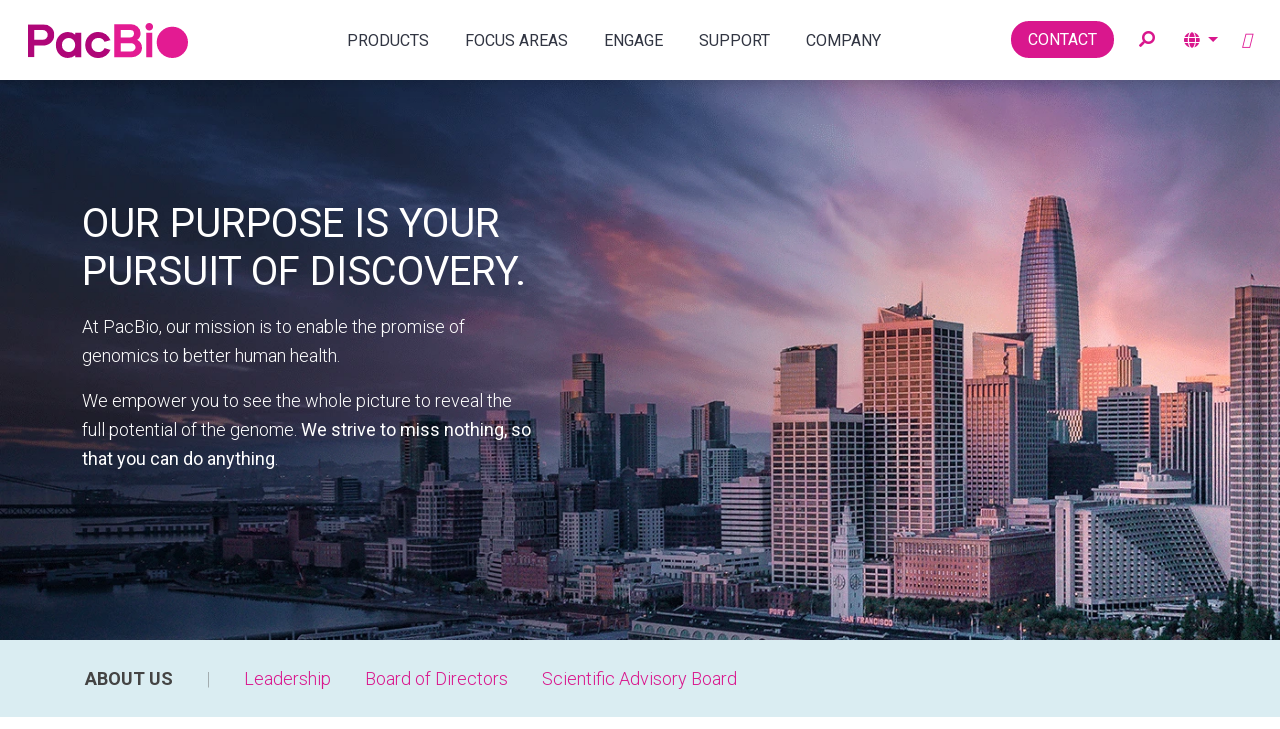

--- FILE ---
content_type: text/html; charset=UTF-8
request_url: https://www.pacb.com/about-us/
body_size: 55917
content:
<!doctype html> <html lang="en-US"> <head><script>if(navigator.userAgent.match(/MSIE|Internet Explorer/i)||navigator.userAgent.match(/Trident\/7\..*?rv:11/i)){let e=document.location.href;if(!e.match(/[?&]nonitro/)){if(e.indexOf("?")==-1){if(e.indexOf("#")==-1){document.location.href=e+"?nonitro=1"}else{document.location.href=e.replace("#","?nonitro=1#")}}else{if(e.indexOf("#")==-1){document.location.href=e+"&nonitro=1"}else{document.location.href=e.replace("#","&nonitro=1#")}}}}</script><link rel="preconnect" href="https://platform-api.sharethis.com" /><link rel="preconnect" href="https://cdn-ileaamc.nitrocdn.com" /><link rel="preconnect" href="https://www.googletagmanager.com" /><meta charset="UTF-8" /><meta name="viewport" content="width=device-width, initial-scale=1" /><meta name="msvalidate.01" content="766E0FF6E4AC2860D87924179444E35F" /><meta name="msapplication-TileColor" content="#da532c" /><meta name="theme-color" content="#ffffff" /><meta name='robots' content='index, follow, max-image-preview:large, max-snippet:-1, max-video-preview:-1' /><title>About Us - PacBio</title><meta name="description" content="Our revolutionary sequencing technologies combine the completeness of long reads with the accuracy of short reads to provide the most comprehensive view of genomes, transcriptomes, and epigenomes." /><meta property="og:locale" content="en_US" /><meta property="og:type" content="article" /><meta property="og:title" content="About Us - PacBio" /><meta property="og:description" content="Our revolutionary sequencing technologies combine the completeness of long reads with the accuracy of short reads to provide the most comprehensive view of genomes, transcriptomes, and epigenomes." /><meta property="og:url" content="https://www.pacb.com/about-us/" /><meta property="og:site_name" content="PacBio" /><meta property="article:modified_time" content="2023-11-17T22:05:23+00:00" /><meta property="og:image" content="https://www.pacb.com/wp-content/uploads/PacBio-sharing-image2.png" /><meta property="og:image:width" content="1200" /><meta property="og:image:height" content="630" /><meta property="og:image:type" content="image/png" /><meta name="twitter:card" content="summary_large_image" /><meta name="msapplication-TileImage" content="https://www.pacb.com/wp-content/uploads/cropped-pacbio-logo-512x512-1-270x270.png" /><meta name="generator" content="NitroPack" /><script>var NPSH,NitroScrollHelper;NPSH=NitroScrollHelper=function(){let e=null;const o=window.sessionStorage.getItem("nitroScrollPos");function t(){let e=JSON.parse(window.sessionStorage.getItem("nitroScrollPos"))||{};if(typeof e!=="object"){e={}}e[document.URL]=window.scrollY;window.sessionStorage.setItem("nitroScrollPos",JSON.stringify(e))}window.addEventListener("scroll",function(){if(e!==null){clearTimeout(e)}e=setTimeout(t,200)},{passive:true});let r={};r.getScrollPos=()=>{if(!o){return 0}const e=JSON.parse(o);return e[document.URL]||0};r.isScrolled=()=>{return r.getScrollPos()>document.documentElement.clientHeight*.5};return r}();</script><script>(function(){var a=false;var e=document.documentElement.classList;var i=navigator.userAgent.toLowerCase();var n=["android","iphone","ipad"];var r=n.length;var o;var d=null;for(var t=0;t<r;t++){o=n[t];if(i.indexOf(o)>-1)d=o;if(e.contains(o)){a=true;e.remove(o)}}if(a&&d){e.add(d);if(d=="iphone"||d=="ipad"){e.add("ios")}}})();</script><script type="text/worker" id="nitro-web-worker">var preloadRequests=0;var remainingCount={};var baseURI="";self.onmessage=function(e){switch(e.data.cmd){case"RESOURCE_PRELOAD":var o=e.data.requestId;remainingCount[o]=0;e.data.resources.forEach(function(e){preload(e,function(o){return function(){console.log(o+" DONE: "+e);if(--remainingCount[o]==0){self.postMessage({cmd:"RESOURCE_PRELOAD",requestId:o})}}}(o));remainingCount[o]++});break;case"SET_BASEURI":baseURI=e.data.uri;break}};async function preload(e,o){if(typeof URL!=="undefined"&&baseURI){try{var a=new URL(e,baseURI);e=a.href}catch(e){console.log("Worker error: "+e.message)}}console.log("Preloading "+e);try{var n=new Request(e,{mode:"no-cors",redirect:"follow"});await fetch(n);o()}catch(a){console.log(a);var r=new XMLHttpRequest;r.responseType="blob";r.onload=o;r.onerror=o;r.open("GET",e,true);r.send()}}</script><script id="nprl">(()=>{if(window.NPRL!=undefined)return;(function(e){var t=e.prototype;t.after||(t.after=function(){var e,t=arguments,n=t.length,r=0,i=this,o=i.parentNode,a=Node,c=String,u=document;if(o!==null){while(r<n){(e=t[r])instanceof a?(i=i.nextSibling)!==null?o.insertBefore(e,i):o.appendChild(e):o.appendChild(u.createTextNode(c(e)));++r}}})})(Element);var e,t;e=t=function(){var t=false;var r=window.URL||window.webkitURL;var i=true;var o=true;var a=2;var c=null;var u=null;var d=true;var s=window.nitroGtmExcludes!=undefined;var l=s?JSON.parse(atob(window.nitroGtmExcludes)).map(e=>new RegExp(e)):[];var f;var m;var v=null;var p=null;var g=null;var h={touch:["touchmove","touchend"],default:["mousemove","click","keydown","wheel"]};var E=true;var y=[];var w=false;var b=[];var S=0;var N=0;var L=false;var T=0;var R=null;var O=false;var A=false;var C=false;var P=[];var I=[];var M=[];var k=[];var x=false;var _={};var j=new Map;var B="noModule"in HTMLScriptElement.prototype;var q=requestAnimationFrame||mozRequestAnimationFrame||webkitRequestAnimationFrame||msRequestAnimationFrame;const D="gtm.js?id=";function H(e,t){if(!_[e]){_[e]=[]}_[e].push(t)}function U(e,t){if(_[e]){var n=0,r=_[e];for(var n=0;n<r.length;n++){r[n].call(this,t)}}}function Y(){(function(e,t){var r=null;var i=function(e){r(e)};var o=null;var a={};var c=null;var u=null;var d=0;e.addEventListener(t,function(r){if(["load","DOMContentLoaded"].indexOf(t)!=-1){if(u){Q(function(){e.triggerNitroEvent(t)})}c=true}else if(t=="readystatechange"){d++;n.ogReadyState=d==1?"interactive":"complete";if(u&&u>=d){n.documentReadyState=n.ogReadyState;Q(function(){e.triggerNitroEvent(t)})}}});e.addEventListener(t+"Nitro",function(e){if(["load","DOMContentLoaded"].indexOf(t)!=-1){if(!c){e.preventDefault();e.stopImmediatePropagation()}else{}u=true}else if(t=="readystatechange"){u=n.documentReadyState=="interactive"?1:2;if(d<u){e.preventDefault();e.stopImmediatePropagation()}}});switch(t){case"load":o="onload";break;case"readystatechange":o="onreadystatechange";break;case"pageshow":o="onpageshow";break;default:o=null;break}if(o){Object.defineProperty(e,o,{get:function(){return r},set:function(n){if(typeof n!=="function"){r=null;e.removeEventListener(t+"Nitro",i)}else{if(!r){e.addEventListener(t+"Nitro",i)}r=n}}})}Object.defineProperty(e,"addEventListener"+t,{value:function(r){if(r!=t||!n.startedScriptLoading||document.currentScript&&document.currentScript.hasAttribute("nitro-exclude")){}else{arguments[0]+="Nitro"}e.ogAddEventListener.apply(e,arguments);a[arguments[1]]=arguments[0]}});Object.defineProperty(e,"removeEventListener"+t,{value:function(t){var n=a[arguments[1]];arguments[0]=n;e.ogRemoveEventListener.apply(e,arguments)}});Object.defineProperty(e,"triggerNitroEvent"+t,{value:function(t,n){n=n||e;var r=new Event(t+"Nitro",{bubbles:true});r.isNitroPack=true;Object.defineProperty(r,"type",{get:function(){return t},set:function(){}});Object.defineProperty(r,"target",{get:function(){return n},set:function(){}});e.dispatchEvent(r)}});if(typeof e.triggerNitroEvent==="undefined"){(function(){var t=e.addEventListener;var n=e.removeEventListener;Object.defineProperty(e,"ogAddEventListener",{value:t});Object.defineProperty(e,"ogRemoveEventListener",{value:n});Object.defineProperty(e,"addEventListener",{value:function(n){var r="addEventListener"+n;if(typeof e[r]!=="undefined"){e[r].apply(e,arguments)}else{t.apply(e,arguments)}},writable:true});Object.defineProperty(e,"removeEventListener",{value:function(t){var r="removeEventListener"+t;if(typeof e[r]!=="undefined"){e[r].apply(e,arguments)}else{n.apply(e,arguments)}}});Object.defineProperty(e,"triggerNitroEvent",{value:function(t,n){var r="triggerNitroEvent"+t;if(typeof e[r]!=="undefined"){e[r].apply(e,arguments)}}})})()}}).apply(null,arguments)}Y(window,"load");Y(window,"pageshow");Y(window,"DOMContentLoaded");Y(document,"DOMContentLoaded");Y(document,"readystatechange");try{var F=new Worker(r.createObjectURL(new Blob([document.getElementById("nitro-web-worker").textContent],{type:"text/javascript"})))}catch(e){var F=new Worker("data:text/javascript;base64,"+btoa(document.getElementById("nitro-web-worker").textContent))}F.onmessage=function(e){if(e.data.cmd=="RESOURCE_PRELOAD"){U(e.data.requestId,e)}};if(typeof document.baseURI!=="undefined"){F.postMessage({cmd:"SET_BASEURI",uri:document.baseURI})}var G=function(e){if(--S==0){Q(K)}};var W=function(e){e.target.removeEventListener("load",W);e.target.removeEventListener("error",W);e.target.removeEventListener("nitroTimeout",W);if(e.type!="nitroTimeout"){clearTimeout(e.target.nitroTimeout)}if(--N==0&&S==0){Q(J)}};var X=function(e){var t=e.textContent;try{var n=r.createObjectURL(new Blob([t.replace(/^(?:<!--)?(.*?)(?:-->)?$/gm,"$1")],{type:"text/javascript"}))}catch(e){var n="data:text/javascript;base64,"+btoa(t.replace(/^(?:<!--)?(.*?)(?:-->)?$/gm,"$1"))}return n};var K=function(){n.documentReadyState="interactive";document.triggerNitroEvent("readystatechange");document.triggerNitroEvent("DOMContentLoaded");if(window.pageYOffset||window.pageXOffset){window.dispatchEvent(new Event("scroll"))}A=true;Q(function(){if(N==0){Q(J)}Q($)})};var J=function(){if(!A||O)return;O=true;R.disconnect();en();n.documentReadyState="complete";document.triggerNitroEvent("readystatechange");window.triggerNitroEvent("load",document);window.triggerNitroEvent("pageshow",document);if(window.pageYOffset||window.pageXOffset||location.hash){let e=typeof history.scrollRestoration!=="undefined"&&history.scrollRestoration=="auto";if(e&&typeof NPSH!=="undefined"&&NPSH.getScrollPos()>0&&window.pageYOffset>document.documentElement.clientHeight*.5){window.scrollTo(0,NPSH.getScrollPos())}else if(location.hash){try{let e=document.querySelector(location.hash);if(e){e.scrollIntoView()}}catch(e){}}}var e=null;if(a==1){e=eo}else{e=eu}Q(e)};var Q=function(e){setTimeout(e,0)};var V=function(e){if(e.type=="touchend"||e.type=="click"){g=e}};var $=function(){if(d&&g){setTimeout(function(e){return function(){var t=function(e,t,n){var r=new Event(e,{bubbles:true,cancelable:true});if(e=="click"){r.clientX=t;r.clientY=n}else{r.touches=[{clientX:t,clientY:n}]}return r};var n;if(e.type=="touchend"){var r=e.changedTouches[0];n=document.elementFromPoint(r.clientX,r.clientY);n.dispatchEvent(t("touchstart"),r.clientX,r.clientY);n.dispatchEvent(t("touchend"),r.clientX,r.clientY);n.dispatchEvent(t("click"),r.clientX,r.clientY)}else if(e.type=="click"){n=document.elementFromPoint(e.clientX,e.clientY);n.dispatchEvent(t("click"),e.clientX,e.clientY)}}}(g),150);g=null}};var z=function(e){if(e.tagName=="SCRIPT"&&!e.hasAttribute("data-nitro-for-id")&&!e.hasAttribute("nitro-document-write")||e.tagName=="IMG"&&(e.hasAttribute("src")||e.hasAttribute("srcset"))||e.tagName=="IFRAME"&&e.hasAttribute("src")||e.tagName=="LINK"&&e.hasAttribute("href")&&e.hasAttribute("rel")&&e.getAttribute("rel")=="stylesheet"){if(e.tagName==="IFRAME"&&e.src.indexOf("about:blank")>-1){return}var t="";switch(e.tagName){case"LINK":t=e.href;break;case"IMG":if(k.indexOf(e)>-1)return;t=e.srcset||e.src;break;default:t=e.src;break}var n=e.getAttribute("type");if(!t&&e.tagName!=="SCRIPT")return;if((e.tagName=="IMG"||e.tagName=="LINK")&&(t.indexOf("data:")===0||t.indexOf("blob:")===0))return;if(e.tagName=="SCRIPT"&&n&&n!=="text/javascript"&&n!=="application/javascript"){if(n!=="module"||!B)return}if(e.tagName==="SCRIPT"){if(k.indexOf(e)>-1)return;if(e.noModule&&B){return}let t=null;if(document.currentScript){if(document.currentScript.src&&document.currentScript.src.indexOf(D)>-1){t=document.currentScript}if(document.currentScript.hasAttribute("data-nitro-gtm-id")){e.setAttribute("data-nitro-gtm-id",document.currentScript.getAttribute("data-nitro-gtm-id"))}}else if(window.nitroCurrentScript){if(window.nitroCurrentScript.src&&window.nitroCurrentScript.src.indexOf(D)>-1){t=window.nitroCurrentScript}}if(t&&s){let n=false;for(const t of l){n=e.src?t.test(e.src):t.test(e.textContent);if(n){break}}if(!n){e.type="text/googletagmanagerscript";let n=t.hasAttribute("data-nitro-gtm-id")?t.getAttribute("data-nitro-gtm-id"):t.id;if(!j.has(n)){j.set(n,[])}let r=j.get(n);r.push(e);return}}if(!e.src){if(e.textContent.length>0){e.textContent+="\n;if(document.currentScript.nitroTimeout) {clearTimeout(document.currentScript.nitroTimeout);}; setTimeout(function() { this.dispatchEvent(new Event('load')); }.bind(document.currentScript), 0);"}else{return}}else{}k.push(e)}if(!e.hasOwnProperty("nitroTimeout")){N++;e.addEventListener("load",W,true);e.addEventListener("error",W,true);e.addEventListener("nitroTimeout",W,true);e.nitroTimeout=setTimeout(function(){console.log("Resource timed out",e);e.dispatchEvent(new Event("nitroTimeout"))},5e3)}}};var Z=function(e){if(e.hasOwnProperty("nitroTimeout")&&e.nitroTimeout){clearTimeout(e.nitroTimeout);e.nitroTimeout=null;e.dispatchEvent(new Event("nitroTimeout"))}};document.documentElement.addEventListener("load",function(e){if(e.target.tagName=="SCRIPT"||e.target.tagName=="IMG"){k.push(e.target)}},true);document.documentElement.addEventListener("error",function(e){if(e.target.tagName=="SCRIPT"||e.target.tagName=="IMG"){k.push(e.target)}},true);var ee=["appendChild","replaceChild","insertBefore","prepend","append","before","after","replaceWith","insertAdjacentElement"];var et=function(){if(s){window._nitro_setTimeout=window.setTimeout;window.setTimeout=function(e,t,...n){let r=document.currentScript||window.nitroCurrentScript;if(!r||r.src&&r.src.indexOf(D)==-1){return window._nitro_setTimeout.call(window,e,t,...n)}return window._nitro_setTimeout.call(window,function(e,t){return function(...n){window.nitroCurrentScript=e;t(...n)}}(r,e),t,...n)}}ee.forEach(function(e){HTMLElement.prototype["og"+e]=HTMLElement.prototype[e];HTMLElement.prototype[e]=function(...t){if(this.parentNode||this===document.documentElement){switch(e){case"replaceChild":case"insertBefore":t.pop();break;case"insertAdjacentElement":t.shift();break}t.forEach(function(e){if(!e)return;if(e.tagName=="SCRIPT"){z(e)}else{if(e.children&&e.children.length>0){e.querySelectorAll("script").forEach(z)}}})}return this["og"+e].apply(this,arguments)}})};var en=function(){if(s&&typeof window._nitro_setTimeout==="function"){window.setTimeout=window._nitro_setTimeout}ee.forEach(function(e){HTMLElement.prototype[e]=HTMLElement.prototype["og"+e]})};var er=async function(){if(o){ef(f);ef(V);if(v){clearTimeout(v);v=null}}if(T===1){L=true;return}else if(T===0){T=-1}n.startedScriptLoading=true;Object.defineProperty(document,"readyState",{get:function(){return n.documentReadyState},set:function(){}});var e=document.documentElement;var t={attributes:true,attributeFilter:["src"],childList:true,subtree:true};R=new MutationObserver(function(e,t){e.forEach(function(e){if(e.type=="childList"&&e.addedNodes.length>0){e.addedNodes.forEach(function(e){if(!document.documentElement.contains(e)){return}if(e.tagName=="IMG"||e.tagName=="IFRAME"||e.tagName=="LINK"){z(e)}})}if(e.type=="childList"&&e.removedNodes.length>0){e.removedNodes.forEach(function(e){if(e.tagName=="IFRAME"||e.tagName=="LINK"){Z(e)}})}if(e.type=="attributes"){var t=e.target;if(!document.documentElement.contains(t)){return}if(t.tagName=="IFRAME"||t.tagName=="LINK"||t.tagName=="IMG"||t.tagName=="SCRIPT"){z(t)}}})});R.observe(e,t);if(!s){et()}await Promise.all(P);var r=b.shift();var i=null;var a=false;while(r){var c;var u=JSON.parse(atob(r.meta));var d=u.delay;if(r.type=="inline"){var l=document.getElementById(r.id);if(l){l.remove()}else{r=b.shift();continue}c=X(l);if(c===false){r=b.shift();continue}}else{c=r.src}if(!a&&r.type!="inline"&&(typeof u.attributes.async!="undefined"||typeof u.attributes.defer!="undefined")){if(i===null){i=r}else if(i===r){a=true}if(!a){b.push(r);r=b.shift();continue}}var m=document.createElement("script");m.src=c;m.setAttribute("data-nitro-for-id",r.id);for(var p in u.attributes){try{if(u.attributes[p]===false){m.setAttribute(p,"")}else{m.setAttribute(p,u.attributes[p])}}catch(e){console.log("Error while setting script attribute",m,e)}}m.async=false;if(u.canonicalLink!=""&&Object.getOwnPropertyDescriptor(m,"src")?.configurable!==false){(e=>{Object.defineProperty(m,"src",{get:function(){return e.canonicalLink},set:function(){}})})(u)}if(d){setTimeout((function(e,t){var n=document.querySelector("[data-nitro-marker-id='"+t+"']");if(n){n.after(e)}else{document.head.appendChild(e)}}).bind(null,m,r.id),d)}else{m.addEventListener("load",G);m.addEventListener("error",G);if(!m.noModule||!B){S++}var g=document.querySelector("[data-nitro-marker-id='"+r.id+"']");if(g){Q(function(e,t){return function(){e.after(t)}}(g,m))}else{Q(function(e){return function(){document.head.appendChild(e)}}(m))}}r=b.shift()}};var ei=function(){var e=document.getElementById("nitro-deferred-styles");var t=document.createElement("div");t.innerHTML=e.textContent;return t};var eo=async function(e){isPreload=e&&e.type=="NitroPreload";if(!isPreload){T=-1;E=false;if(o){ef(f);ef(V);if(v){clearTimeout(v);v=null}}}if(w===false){var t=ei();let e=t.querySelectorAll('style,link[rel="stylesheet"]');w=e.length;if(w){let e=document.getElementById("nitro-deferred-styles-marker");e.replaceWith.apply(e,t.childNodes)}else if(isPreload){Q(ed)}else{es()}}else if(w===0&&!isPreload){es()}};var ea=function(){var e=ei();var t=e.childNodes;var n;var r=[];for(var i=0;i<t.length;i++){n=t[i];if(n.href){r.push(n.href)}}var o="css-preload";H(o,function(e){eo(new Event("NitroPreload"))});if(r.length){F.postMessage({cmd:"RESOURCE_PRELOAD",resources:r,requestId:o})}else{Q(function(){U(o)})}};var ec=function(){if(T===-1)return;T=1;var e=[];var t,n;for(var r=0;r<b.length;r++){t=b[r];if(t.type!="inline"){if(t.src){n=JSON.parse(atob(t.meta));if(n.delay)continue;if(n.attributes.type&&n.attributes.type=="module"&&!B)continue;e.push(t.src)}}}if(e.length){var i="js-preload";H(i,function(e){T=2;if(L){Q(er)}});F.postMessage({cmd:"RESOURCE_PRELOAD",resources:e,requestId:i})}};var eu=function(){while(I.length){style=I.shift();if(style.hasAttribute("nitropack-onload")){style.setAttribute("onload",style.getAttribute("nitropack-onload"));Q(function(e){return function(){e.dispatchEvent(new Event("load"))}}(style))}}while(M.length){style=M.shift();if(style.hasAttribute("nitropack-onerror")){style.setAttribute("onerror",style.getAttribute("nitropack-onerror"));Q(function(e){return function(){e.dispatchEvent(new Event("error"))}}(style))}}};var ed=function(){if(!x){if(i){Q(function(){var e=document.getElementById("nitro-critical-css");if(e){e.remove()}})}x=true;onStylesLoadEvent=new Event("NitroStylesLoaded");onStylesLoadEvent.isNitroPack=true;window.dispatchEvent(onStylesLoadEvent)}};var es=function(){if(a==2){Q(er)}else{eu()}};var el=function(e){m.forEach(function(t){document.addEventListener(t,e,true)})};var ef=function(e){m.forEach(function(t){document.removeEventListener(t,e,true)})};if(s){et()}return{setAutoRemoveCriticalCss:function(e){i=e},registerScript:function(e,t,n){b.push({type:"remote",src:e,id:t,meta:n})},registerInlineScript:function(e,t){b.push({type:"inline",id:e,meta:t})},registerStyle:function(e,t,n){y.push({href:e,rel:t,media:n})},onLoadStyle:function(e){I.push(e);if(w!==false&&--w==0){Q(ed);if(E){E=false}else{es()}}},onErrorStyle:function(e){M.push(e);if(w!==false&&--w==0){Q(ed);if(E){E=false}else{es()}}},loadJs:function(e,t){if(!e.src){var n=X(e);if(n!==false){e.src=n;e.textContent=""}}if(t){Q(function(e,t){return function(){e.after(t)}}(t,e))}else{Q(function(e){return function(){document.head.appendChild(e)}}(e))}},loadQueuedResources:async function(){window.dispatchEvent(new Event("NitroBootStart"));if(p){clearTimeout(p);p=null}window.removeEventListener("load",e.loadQueuedResources);f=a==1?er:eo;if(!o||g){Q(f)}else{if(navigator.userAgent.indexOf(" Edge/")==-1){ea();H("css-preload",ec)}el(f);if(u){if(c){v=setTimeout(f,c)}}else{}}},fontPreload:function(e){var t="critical-fonts";H(t,function(e){document.getElementById("nitro-critical-fonts").type="text/css"});F.postMessage({cmd:"RESOURCE_PRELOAD",resources:e,requestId:t})},boot:function(){if(t)return;t=true;C=typeof NPSH!=="undefined"&&NPSH.isScrolled();let n=document.prerendering;if(location.hash||C||n){o=false}m=h.default.concat(h.touch);p=setTimeout(e.loadQueuedResources,1500);el(V);if(C){e.loadQueuedResources()}else{window.addEventListener("load",e.loadQueuedResources)}},addPrerequisite:function(e){P.push(e)},getTagManagerNodes:function(e){if(!e)return j;return j.get(e)??[]}}}();var n,r;n=r=function(){var t=document.write;return{documentWrite:function(n,r){if(n&&n.hasAttribute("nitro-exclude")){return t.call(document,r)}var i=null;if(n.documentWriteContainer){i=n.documentWriteContainer}else{i=document.createElement("span");n.documentWriteContainer=i}var o=null;if(n){if(n.hasAttribute("data-nitro-for-id")){o=document.querySelector('template[data-nitro-marker-id="'+n.getAttribute("data-nitro-for-id")+'"]')}else{o=n}}i.innerHTML+=r;i.querySelectorAll("script").forEach(function(e){e.setAttribute("nitro-document-write","")});if(!i.parentNode){if(o){o.parentNode.insertBefore(i,o)}else{document.body.appendChild(i)}}var a=document.createElement("span");a.innerHTML=r;var c=a.querySelectorAll("script");if(c.length){c.forEach(function(t){var n=t.getAttributeNames();var r=document.createElement("script");n.forEach(function(e){r.setAttribute(e,t.getAttribute(e))});r.async=false;if(!t.src&&t.textContent){r.textContent=t.textContent}e.loadJs(r,o)})}},TrustLogo:function(e,t){var n=document.getElementById(e);var r=document.createElement("img");r.src=t;n.parentNode.insertBefore(r,n)},documentReadyState:"loading",ogReadyState:document.readyState,startedScriptLoading:false,loadScriptDelayed:function(e,t){setTimeout(function(){var t=document.createElement("script");t.src=e;document.head.appendChild(t)},t)}}}();document.write=function(e){n.documentWrite(document.currentScript,e)};document.writeln=function(e){n.documentWrite(document.currentScript,e+"\n")};window.NPRL=e;window.NitroResourceLoader=t;window.NPh=n;window.NitroPackHelper=r})();</script><template id="nitro-deferred-styles-marker"></template><style id="nitro-fonts">@font-face{font-family:dashicons;src:url("https://cdn-ileaamc.nitrocdn.com/saCGjhfsnHihUCILLZSxgfOXwdfXxtMy/assets/static/source/rev-ded0ec1/www.pacb.com/wp-includes/fonts/cc26977e9557edbbc60f1255fb1de6ee.dashicons.eot");src:url("https://cdn-ileaamc.nitrocdn.com/saCGjhfsnHihUCILLZSxgfOXwdfXxtMy/assets/static/source/rev-ded0ec1/www.pacb.com/wp-includes/fonts/cc26977e9557edbbc60f1255fb1de6ee.dashicons.ttf") format("truetype");font-weight:400;font-style:normal;font-display:swap}@font-face{font-family:"Roboto";font-style:italic;font-weight:100;font-stretch:100%;font-display:swap;src:url("https://fonts.gstatic.com/s/roboto/v50/KFO5CnqEu92Fr1Mu53ZEC9_Vu3r1gIhOszmkC3kaSTbQWt4N.woff2") format("woff2");unicode-range:U+0460-052F,U+1C80-1C8A,U+20B4,U+2DE0-2DFF,U+A640-A69F,U+FE2E-FE2F}@font-face{font-family:"Roboto";font-style:italic;font-weight:100;font-stretch:100%;font-display:swap;src:url("https://fonts.gstatic.com/s/roboto/v50/KFO5CnqEu92Fr1Mu53ZEC9_Vu3r1gIhOszmkAnkaSTbQWt4N.woff2") format("woff2");unicode-range:U+0301,U+0400-045F,U+0490-0491,U+04B0-04B1,U+2116}@font-face{font-family:"Roboto";font-style:italic;font-weight:100;font-stretch:100%;font-display:swap;src:url("https://fonts.gstatic.com/s/roboto/v50/KFO5CnqEu92Fr1Mu53ZEC9_Vu3r1gIhOszmkCnkaSTbQWt4N.woff2") format("woff2");unicode-range:U+1F00-1FFF}@font-face{font-family:"Roboto";font-style:italic;font-weight:100;font-stretch:100%;font-display:swap;src:url("https://fonts.gstatic.com/s/roboto/v50/KFO5CnqEu92Fr1Mu53ZEC9_Vu3r1gIhOszmkBXkaSTbQWt4N.woff2") format("woff2");unicode-range:U+0370-0377,U+037A-037F,U+0384-038A,U+038C,U+038E-03A1,U+03A3-03FF}@font-face{font-family:"Roboto";font-style:italic;font-weight:100;font-stretch:100%;font-display:swap;src:url("https://fonts.gstatic.com/s/roboto/v50/KFO5CnqEu92Fr1Mu53ZEC9_Vu3r1gIhOszmkenkaSTbQWt4N.woff2") format("woff2");unicode-range:U+0302-0303,U+0305,U+0307-0308,U+0310,U+0312,U+0315,U+031A,U+0326-0327,U+032C,U+032F-0330,U+0332-0333,U+0338,U+033A,U+0346,U+034D,U+0391-03A1,U+03A3-03A9,U+03B1-03C9,U+03D1,U+03D5-03D6,U+03F0-03F1,U+03F4-03F5,U+2016-2017,U+2034-2038,U+203C,U+2040,U+2043,U+2047,U+2050,U+2057,U+205F,U+2070-2071,U+2074-208E,U+2090-209C,U+20D0-20DC,U+20E1,U+20E5-20EF,U+2100-2112,U+2114-2115,U+2117-2121,U+2123-214F,U+2190,U+2192,U+2194-21AE,U+21B0-21E5,U+21F1-21F2,U+21F4-2211,U+2213-2214,U+2216-22FF,U+2308-230B,U+2310,U+2319,U+231C-2321,U+2336-237A,U+237C,U+2395,U+239B-23B7,U+23D0,U+23DC-23E1,U+2474-2475,U+25AF,U+25B3,U+25B7,U+25BD,U+25C1,U+25CA,U+25CC,U+25FB,U+266D-266F,U+27C0-27FF,U+2900-2AFF,U+2B0E-2B11,U+2B30-2B4C,U+2BFE,U+3030,U+FF5B,U+FF5D,U+1D400-1D7FF,U+1EE00-1EEFF}@font-face{font-family:"Roboto";font-style:italic;font-weight:100;font-stretch:100%;font-display:swap;src:url("https://fonts.gstatic.com/s/roboto/v50/KFO5CnqEu92Fr1Mu53ZEC9_Vu3r1gIhOszmkaHkaSTbQWt4N.woff2") format("woff2");unicode-range:U+0001-000C,U+000E-001F,U+007F-009F,U+20DD-20E0,U+20E2-20E4,U+2150-218F,U+2190,U+2192,U+2194-2199,U+21AF,U+21E6-21F0,U+21F3,U+2218-2219,U+2299,U+22C4-22C6,U+2300-243F,U+2440-244A,U+2460-24FF,U+25A0-27BF,U+2800-28FF,U+2921-2922,U+2981,U+29BF,U+29EB,U+2B00-2BFF,U+4DC0-4DFF,U+FFF9-FFFB,U+10140-1018E,U+10190-1019C,U+101A0,U+101D0-101FD,U+102E0-102FB,U+10E60-10E7E,U+1D2C0-1D2D3,U+1D2E0-1D37F,U+1F000-1F0FF,U+1F100-1F1AD,U+1F1E6-1F1FF,U+1F30D-1F30F,U+1F315,U+1F31C,U+1F31E,U+1F320-1F32C,U+1F336,U+1F378,U+1F37D,U+1F382,U+1F393-1F39F,U+1F3A7-1F3A8,U+1F3AC-1F3AF,U+1F3C2,U+1F3C4-1F3C6,U+1F3CA-1F3CE,U+1F3D4-1F3E0,U+1F3ED,U+1F3F1-1F3F3,U+1F3F5-1F3F7,U+1F408,U+1F415,U+1F41F,U+1F426,U+1F43F,U+1F441-1F442,U+1F444,U+1F446-1F449,U+1F44C-1F44E,U+1F453,U+1F46A,U+1F47D,U+1F4A3,U+1F4B0,U+1F4B3,U+1F4B9,U+1F4BB,U+1F4BF,U+1F4C8-1F4CB,U+1F4D6,U+1F4DA,U+1F4DF,U+1F4E3-1F4E6,U+1F4EA-1F4ED,U+1F4F7,U+1F4F9-1F4FB,U+1F4FD-1F4FE,U+1F503,U+1F507-1F50B,U+1F50D,U+1F512-1F513,U+1F53E-1F54A,U+1F54F-1F5FA,U+1F610,U+1F650-1F67F,U+1F687,U+1F68D,U+1F691,U+1F694,U+1F698,U+1F6AD,U+1F6B2,U+1F6B9-1F6BA,U+1F6BC,U+1F6C6-1F6CF,U+1F6D3-1F6D7,U+1F6E0-1F6EA,U+1F6F0-1F6F3,U+1F6F7-1F6FC,U+1F700-1F7FF,U+1F800-1F80B,U+1F810-1F847,U+1F850-1F859,U+1F860-1F887,U+1F890-1F8AD,U+1F8B0-1F8BB,U+1F8C0-1F8C1,U+1F900-1F90B,U+1F93B,U+1F946,U+1F984,U+1F996,U+1F9E9,U+1FA00-1FA6F,U+1FA70-1FA7C,U+1FA80-1FA89,U+1FA8F-1FAC6,U+1FACE-1FADC,U+1FADF-1FAE9,U+1FAF0-1FAF8,U+1FB00-1FBFF}@font-face{font-family:"Roboto";font-style:italic;font-weight:100;font-stretch:100%;font-display:swap;src:url("https://fonts.gstatic.com/s/roboto/v50/KFO5CnqEu92Fr1Mu53ZEC9_Vu3r1gIhOszmkCXkaSTbQWt4N.woff2") format("woff2");unicode-range:U+0102-0103,U+0110-0111,U+0128-0129,U+0168-0169,U+01A0-01A1,U+01AF-01B0,U+0300-0301,U+0303-0304,U+0308-0309,U+0323,U+0329,U+1EA0-1EF9,U+20AB}@font-face{font-family:"Roboto";font-style:italic;font-weight:100;font-stretch:100%;font-display:swap;src:url("https://fonts.gstatic.com/s/roboto/v50/KFO5CnqEu92Fr1Mu53ZEC9_Vu3r1gIhOszmkCHkaSTbQWt4N.woff2") format("woff2");unicode-range:U+0100-02BA,U+02BD-02C5,U+02C7-02CC,U+02CE-02D7,U+02DD-02FF,U+0304,U+0308,U+0329,U+1D00-1DBF,U+1E00-1E9F,U+1EF2-1EFF,U+2020,U+20A0-20AB,U+20AD-20C0,U+2113,U+2C60-2C7F,U+A720-A7FF}@font-face{font-family:"Roboto";font-style:italic;font-weight:100;font-stretch:100%;font-display:swap;src:url("https://fonts.gstatic.com/s/roboto/v50/KFO5CnqEu92Fr1Mu53ZEC9_Vu3r1gIhOszmkBnkaSTbQWg.woff2") format("woff2");unicode-range:U+0000-00FF,U+0131,U+0152-0153,U+02BB-02BC,U+02C6,U+02DA,U+02DC,U+0304,U+0308,U+0329,U+2000-206F,U+20AC,U+2122,U+2191,U+2193,U+2212,U+2215,U+FEFF,U+FFFD}@font-face{font-family:"Roboto";font-style:italic;font-weight:300;font-stretch:100%;font-display:swap;src:url("https://fonts.gstatic.com/s/roboto/v50/KFO5CnqEu92Fr1Mu53ZEC9_Vu3r1gIhOszmkC3kaSTbQWt4N.woff2") format("woff2");unicode-range:U+0460-052F,U+1C80-1C8A,U+20B4,U+2DE0-2DFF,U+A640-A69F,U+FE2E-FE2F}@font-face{font-family:"Roboto";font-style:italic;font-weight:300;font-stretch:100%;font-display:swap;src:url("https://fonts.gstatic.com/s/roboto/v50/KFO5CnqEu92Fr1Mu53ZEC9_Vu3r1gIhOszmkAnkaSTbQWt4N.woff2") format("woff2");unicode-range:U+0301,U+0400-045F,U+0490-0491,U+04B0-04B1,U+2116}@font-face{font-family:"Roboto";font-style:italic;font-weight:300;font-stretch:100%;font-display:swap;src:url("https://fonts.gstatic.com/s/roboto/v50/KFO5CnqEu92Fr1Mu53ZEC9_Vu3r1gIhOszmkCnkaSTbQWt4N.woff2") format("woff2");unicode-range:U+1F00-1FFF}@font-face{font-family:"Roboto";font-style:italic;font-weight:300;font-stretch:100%;font-display:swap;src:url("https://fonts.gstatic.com/s/roboto/v50/KFO5CnqEu92Fr1Mu53ZEC9_Vu3r1gIhOszmkBXkaSTbQWt4N.woff2") format("woff2");unicode-range:U+0370-0377,U+037A-037F,U+0384-038A,U+038C,U+038E-03A1,U+03A3-03FF}@font-face{font-family:"Roboto";font-style:italic;font-weight:300;font-stretch:100%;font-display:swap;src:url("https://fonts.gstatic.com/s/roboto/v50/KFO5CnqEu92Fr1Mu53ZEC9_Vu3r1gIhOszmkenkaSTbQWt4N.woff2") format("woff2");unicode-range:U+0302-0303,U+0305,U+0307-0308,U+0310,U+0312,U+0315,U+031A,U+0326-0327,U+032C,U+032F-0330,U+0332-0333,U+0338,U+033A,U+0346,U+034D,U+0391-03A1,U+03A3-03A9,U+03B1-03C9,U+03D1,U+03D5-03D6,U+03F0-03F1,U+03F4-03F5,U+2016-2017,U+2034-2038,U+203C,U+2040,U+2043,U+2047,U+2050,U+2057,U+205F,U+2070-2071,U+2074-208E,U+2090-209C,U+20D0-20DC,U+20E1,U+20E5-20EF,U+2100-2112,U+2114-2115,U+2117-2121,U+2123-214F,U+2190,U+2192,U+2194-21AE,U+21B0-21E5,U+21F1-21F2,U+21F4-2211,U+2213-2214,U+2216-22FF,U+2308-230B,U+2310,U+2319,U+231C-2321,U+2336-237A,U+237C,U+2395,U+239B-23B7,U+23D0,U+23DC-23E1,U+2474-2475,U+25AF,U+25B3,U+25B7,U+25BD,U+25C1,U+25CA,U+25CC,U+25FB,U+266D-266F,U+27C0-27FF,U+2900-2AFF,U+2B0E-2B11,U+2B30-2B4C,U+2BFE,U+3030,U+FF5B,U+FF5D,U+1D400-1D7FF,U+1EE00-1EEFF}@font-face{font-family:"Roboto";font-style:italic;font-weight:300;font-stretch:100%;font-display:swap;src:url("https://fonts.gstatic.com/s/roboto/v50/KFO5CnqEu92Fr1Mu53ZEC9_Vu3r1gIhOszmkaHkaSTbQWt4N.woff2") format("woff2");unicode-range:U+0001-000C,U+000E-001F,U+007F-009F,U+20DD-20E0,U+20E2-20E4,U+2150-218F,U+2190,U+2192,U+2194-2199,U+21AF,U+21E6-21F0,U+21F3,U+2218-2219,U+2299,U+22C4-22C6,U+2300-243F,U+2440-244A,U+2460-24FF,U+25A0-27BF,U+2800-28FF,U+2921-2922,U+2981,U+29BF,U+29EB,U+2B00-2BFF,U+4DC0-4DFF,U+FFF9-FFFB,U+10140-1018E,U+10190-1019C,U+101A0,U+101D0-101FD,U+102E0-102FB,U+10E60-10E7E,U+1D2C0-1D2D3,U+1D2E0-1D37F,U+1F000-1F0FF,U+1F100-1F1AD,U+1F1E6-1F1FF,U+1F30D-1F30F,U+1F315,U+1F31C,U+1F31E,U+1F320-1F32C,U+1F336,U+1F378,U+1F37D,U+1F382,U+1F393-1F39F,U+1F3A7-1F3A8,U+1F3AC-1F3AF,U+1F3C2,U+1F3C4-1F3C6,U+1F3CA-1F3CE,U+1F3D4-1F3E0,U+1F3ED,U+1F3F1-1F3F3,U+1F3F5-1F3F7,U+1F408,U+1F415,U+1F41F,U+1F426,U+1F43F,U+1F441-1F442,U+1F444,U+1F446-1F449,U+1F44C-1F44E,U+1F453,U+1F46A,U+1F47D,U+1F4A3,U+1F4B0,U+1F4B3,U+1F4B9,U+1F4BB,U+1F4BF,U+1F4C8-1F4CB,U+1F4D6,U+1F4DA,U+1F4DF,U+1F4E3-1F4E6,U+1F4EA-1F4ED,U+1F4F7,U+1F4F9-1F4FB,U+1F4FD-1F4FE,U+1F503,U+1F507-1F50B,U+1F50D,U+1F512-1F513,U+1F53E-1F54A,U+1F54F-1F5FA,U+1F610,U+1F650-1F67F,U+1F687,U+1F68D,U+1F691,U+1F694,U+1F698,U+1F6AD,U+1F6B2,U+1F6B9-1F6BA,U+1F6BC,U+1F6C6-1F6CF,U+1F6D3-1F6D7,U+1F6E0-1F6EA,U+1F6F0-1F6F3,U+1F6F7-1F6FC,U+1F700-1F7FF,U+1F800-1F80B,U+1F810-1F847,U+1F850-1F859,U+1F860-1F887,U+1F890-1F8AD,U+1F8B0-1F8BB,U+1F8C0-1F8C1,U+1F900-1F90B,U+1F93B,U+1F946,U+1F984,U+1F996,U+1F9E9,U+1FA00-1FA6F,U+1FA70-1FA7C,U+1FA80-1FA89,U+1FA8F-1FAC6,U+1FACE-1FADC,U+1FADF-1FAE9,U+1FAF0-1FAF8,U+1FB00-1FBFF}@font-face{font-family:"Roboto";font-style:italic;font-weight:300;font-stretch:100%;font-display:swap;src:url("https://fonts.gstatic.com/s/roboto/v50/KFO5CnqEu92Fr1Mu53ZEC9_Vu3r1gIhOszmkCXkaSTbQWt4N.woff2") format("woff2");unicode-range:U+0102-0103,U+0110-0111,U+0128-0129,U+0168-0169,U+01A0-01A1,U+01AF-01B0,U+0300-0301,U+0303-0304,U+0308-0309,U+0323,U+0329,U+1EA0-1EF9,U+20AB}@font-face{font-family:"Roboto";font-style:italic;font-weight:300;font-stretch:100%;font-display:swap;src:url("https://fonts.gstatic.com/s/roboto/v50/KFO5CnqEu92Fr1Mu53ZEC9_Vu3r1gIhOszmkCHkaSTbQWt4N.woff2") format("woff2");unicode-range:U+0100-02BA,U+02BD-02C5,U+02C7-02CC,U+02CE-02D7,U+02DD-02FF,U+0304,U+0308,U+0329,U+1D00-1DBF,U+1E00-1E9F,U+1EF2-1EFF,U+2020,U+20A0-20AB,U+20AD-20C0,U+2113,U+2C60-2C7F,U+A720-A7FF}@font-face{font-family:"Roboto";font-style:italic;font-weight:300;font-stretch:100%;font-display:swap;src:url("https://fonts.gstatic.com/s/roboto/v50/KFO5CnqEu92Fr1Mu53ZEC9_Vu3r1gIhOszmkBnkaSTbQWg.woff2") format("woff2");unicode-range:U+0000-00FF,U+0131,U+0152-0153,U+02BB-02BC,U+02C6,U+02DA,U+02DC,U+0304,U+0308,U+0329,U+2000-206F,U+20AC,U+2122,U+2191,U+2193,U+2212,U+2215,U+FEFF,U+FFFD}@font-face{font-family:"Roboto";font-style:italic;font-weight:400;font-stretch:100%;font-display:swap;src:url("https://fonts.gstatic.com/s/roboto/v50/KFO5CnqEu92Fr1Mu53ZEC9_Vu3r1gIhOszmkC3kaSTbQWt4N.woff2") format("woff2");unicode-range:U+0460-052F,U+1C80-1C8A,U+20B4,U+2DE0-2DFF,U+A640-A69F,U+FE2E-FE2F}@font-face{font-family:"Roboto";font-style:italic;font-weight:400;font-stretch:100%;font-display:swap;src:url("https://fonts.gstatic.com/s/roboto/v50/KFO5CnqEu92Fr1Mu53ZEC9_Vu3r1gIhOszmkAnkaSTbQWt4N.woff2") format("woff2");unicode-range:U+0301,U+0400-045F,U+0490-0491,U+04B0-04B1,U+2116}@font-face{font-family:"Roboto";font-style:italic;font-weight:400;font-stretch:100%;font-display:swap;src:url("https://fonts.gstatic.com/s/roboto/v50/KFO5CnqEu92Fr1Mu53ZEC9_Vu3r1gIhOszmkCnkaSTbQWt4N.woff2") format("woff2");unicode-range:U+1F00-1FFF}@font-face{font-family:"Roboto";font-style:italic;font-weight:400;font-stretch:100%;font-display:swap;src:url("https://fonts.gstatic.com/s/roboto/v50/KFO5CnqEu92Fr1Mu53ZEC9_Vu3r1gIhOszmkBXkaSTbQWt4N.woff2") format("woff2");unicode-range:U+0370-0377,U+037A-037F,U+0384-038A,U+038C,U+038E-03A1,U+03A3-03FF}@font-face{font-family:"Roboto";font-style:italic;font-weight:400;font-stretch:100%;font-display:swap;src:url("https://fonts.gstatic.com/s/roboto/v50/KFO5CnqEu92Fr1Mu53ZEC9_Vu3r1gIhOszmkenkaSTbQWt4N.woff2") format("woff2");unicode-range:U+0302-0303,U+0305,U+0307-0308,U+0310,U+0312,U+0315,U+031A,U+0326-0327,U+032C,U+032F-0330,U+0332-0333,U+0338,U+033A,U+0346,U+034D,U+0391-03A1,U+03A3-03A9,U+03B1-03C9,U+03D1,U+03D5-03D6,U+03F0-03F1,U+03F4-03F5,U+2016-2017,U+2034-2038,U+203C,U+2040,U+2043,U+2047,U+2050,U+2057,U+205F,U+2070-2071,U+2074-208E,U+2090-209C,U+20D0-20DC,U+20E1,U+20E5-20EF,U+2100-2112,U+2114-2115,U+2117-2121,U+2123-214F,U+2190,U+2192,U+2194-21AE,U+21B0-21E5,U+21F1-21F2,U+21F4-2211,U+2213-2214,U+2216-22FF,U+2308-230B,U+2310,U+2319,U+231C-2321,U+2336-237A,U+237C,U+2395,U+239B-23B7,U+23D0,U+23DC-23E1,U+2474-2475,U+25AF,U+25B3,U+25B7,U+25BD,U+25C1,U+25CA,U+25CC,U+25FB,U+266D-266F,U+27C0-27FF,U+2900-2AFF,U+2B0E-2B11,U+2B30-2B4C,U+2BFE,U+3030,U+FF5B,U+FF5D,U+1D400-1D7FF,U+1EE00-1EEFF}@font-face{font-family:"Roboto";font-style:italic;font-weight:400;font-stretch:100%;font-display:swap;src:url("https://fonts.gstatic.com/s/roboto/v50/KFO5CnqEu92Fr1Mu53ZEC9_Vu3r1gIhOszmkaHkaSTbQWt4N.woff2") format("woff2");unicode-range:U+0001-000C,U+000E-001F,U+007F-009F,U+20DD-20E0,U+20E2-20E4,U+2150-218F,U+2190,U+2192,U+2194-2199,U+21AF,U+21E6-21F0,U+21F3,U+2218-2219,U+2299,U+22C4-22C6,U+2300-243F,U+2440-244A,U+2460-24FF,U+25A0-27BF,U+2800-28FF,U+2921-2922,U+2981,U+29BF,U+29EB,U+2B00-2BFF,U+4DC0-4DFF,U+FFF9-FFFB,U+10140-1018E,U+10190-1019C,U+101A0,U+101D0-101FD,U+102E0-102FB,U+10E60-10E7E,U+1D2C0-1D2D3,U+1D2E0-1D37F,U+1F000-1F0FF,U+1F100-1F1AD,U+1F1E6-1F1FF,U+1F30D-1F30F,U+1F315,U+1F31C,U+1F31E,U+1F320-1F32C,U+1F336,U+1F378,U+1F37D,U+1F382,U+1F393-1F39F,U+1F3A7-1F3A8,U+1F3AC-1F3AF,U+1F3C2,U+1F3C4-1F3C6,U+1F3CA-1F3CE,U+1F3D4-1F3E0,U+1F3ED,U+1F3F1-1F3F3,U+1F3F5-1F3F7,U+1F408,U+1F415,U+1F41F,U+1F426,U+1F43F,U+1F441-1F442,U+1F444,U+1F446-1F449,U+1F44C-1F44E,U+1F453,U+1F46A,U+1F47D,U+1F4A3,U+1F4B0,U+1F4B3,U+1F4B9,U+1F4BB,U+1F4BF,U+1F4C8-1F4CB,U+1F4D6,U+1F4DA,U+1F4DF,U+1F4E3-1F4E6,U+1F4EA-1F4ED,U+1F4F7,U+1F4F9-1F4FB,U+1F4FD-1F4FE,U+1F503,U+1F507-1F50B,U+1F50D,U+1F512-1F513,U+1F53E-1F54A,U+1F54F-1F5FA,U+1F610,U+1F650-1F67F,U+1F687,U+1F68D,U+1F691,U+1F694,U+1F698,U+1F6AD,U+1F6B2,U+1F6B9-1F6BA,U+1F6BC,U+1F6C6-1F6CF,U+1F6D3-1F6D7,U+1F6E0-1F6EA,U+1F6F0-1F6F3,U+1F6F7-1F6FC,U+1F700-1F7FF,U+1F800-1F80B,U+1F810-1F847,U+1F850-1F859,U+1F860-1F887,U+1F890-1F8AD,U+1F8B0-1F8BB,U+1F8C0-1F8C1,U+1F900-1F90B,U+1F93B,U+1F946,U+1F984,U+1F996,U+1F9E9,U+1FA00-1FA6F,U+1FA70-1FA7C,U+1FA80-1FA89,U+1FA8F-1FAC6,U+1FACE-1FADC,U+1FADF-1FAE9,U+1FAF0-1FAF8,U+1FB00-1FBFF}@font-face{font-family:"Roboto";font-style:italic;font-weight:400;font-stretch:100%;font-display:swap;src:url("https://fonts.gstatic.com/s/roboto/v50/KFO5CnqEu92Fr1Mu53ZEC9_Vu3r1gIhOszmkCXkaSTbQWt4N.woff2") format("woff2");unicode-range:U+0102-0103,U+0110-0111,U+0128-0129,U+0168-0169,U+01A0-01A1,U+01AF-01B0,U+0300-0301,U+0303-0304,U+0308-0309,U+0323,U+0329,U+1EA0-1EF9,U+20AB}@font-face{font-family:"Roboto";font-style:italic;font-weight:400;font-stretch:100%;font-display:swap;src:url("https://fonts.gstatic.com/s/roboto/v50/KFO5CnqEu92Fr1Mu53ZEC9_Vu3r1gIhOszmkCHkaSTbQWt4N.woff2") format("woff2");unicode-range:U+0100-02BA,U+02BD-02C5,U+02C7-02CC,U+02CE-02D7,U+02DD-02FF,U+0304,U+0308,U+0329,U+1D00-1DBF,U+1E00-1E9F,U+1EF2-1EFF,U+2020,U+20A0-20AB,U+20AD-20C0,U+2113,U+2C60-2C7F,U+A720-A7FF}@font-face{font-family:"Roboto";font-style:italic;font-weight:400;font-stretch:100%;font-display:swap;src:url("https://fonts.gstatic.com/s/roboto/v50/KFO5CnqEu92Fr1Mu53ZEC9_Vu3r1gIhOszmkBnkaSTbQWg.woff2") format("woff2");unicode-range:U+0000-00FF,U+0131,U+0152-0153,U+02BB-02BC,U+02C6,U+02DA,U+02DC,U+0304,U+0308,U+0329,U+2000-206F,U+20AC,U+2122,U+2191,U+2193,U+2212,U+2215,U+FEFF,U+FFFD}@font-face{font-family:"Roboto";font-style:italic;font-weight:500;font-stretch:100%;font-display:swap;src:url("https://fonts.gstatic.com/s/roboto/v50/KFO5CnqEu92Fr1Mu53ZEC9_Vu3r1gIhOszmkC3kaSTbQWt4N.woff2") format("woff2");unicode-range:U+0460-052F,U+1C80-1C8A,U+20B4,U+2DE0-2DFF,U+A640-A69F,U+FE2E-FE2F}@font-face{font-family:"Roboto";font-style:italic;font-weight:500;font-stretch:100%;font-display:swap;src:url("https://fonts.gstatic.com/s/roboto/v50/KFO5CnqEu92Fr1Mu53ZEC9_Vu3r1gIhOszmkAnkaSTbQWt4N.woff2") format("woff2");unicode-range:U+0301,U+0400-045F,U+0490-0491,U+04B0-04B1,U+2116}@font-face{font-family:"Roboto";font-style:italic;font-weight:500;font-stretch:100%;font-display:swap;src:url("https://fonts.gstatic.com/s/roboto/v50/KFO5CnqEu92Fr1Mu53ZEC9_Vu3r1gIhOszmkCnkaSTbQWt4N.woff2") format("woff2");unicode-range:U+1F00-1FFF}@font-face{font-family:"Roboto";font-style:italic;font-weight:500;font-stretch:100%;font-display:swap;src:url("https://fonts.gstatic.com/s/roboto/v50/KFO5CnqEu92Fr1Mu53ZEC9_Vu3r1gIhOszmkBXkaSTbQWt4N.woff2") format("woff2");unicode-range:U+0370-0377,U+037A-037F,U+0384-038A,U+038C,U+038E-03A1,U+03A3-03FF}@font-face{font-family:"Roboto";font-style:italic;font-weight:500;font-stretch:100%;font-display:swap;src:url("https://fonts.gstatic.com/s/roboto/v50/KFO5CnqEu92Fr1Mu53ZEC9_Vu3r1gIhOszmkenkaSTbQWt4N.woff2") format("woff2");unicode-range:U+0302-0303,U+0305,U+0307-0308,U+0310,U+0312,U+0315,U+031A,U+0326-0327,U+032C,U+032F-0330,U+0332-0333,U+0338,U+033A,U+0346,U+034D,U+0391-03A1,U+03A3-03A9,U+03B1-03C9,U+03D1,U+03D5-03D6,U+03F0-03F1,U+03F4-03F5,U+2016-2017,U+2034-2038,U+203C,U+2040,U+2043,U+2047,U+2050,U+2057,U+205F,U+2070-2071,U+2074-208E,U+2090-209C,U+20D0-20DC,U+20E1,U+20E5-20EF,U+2100-2112,U+2114-2115,U+2117-2121,U+2123-214F,U+2190,U+2192,U+2194-21AE,U+21B0-21E5,U+21F1-21F2,U+21F4-2211,U+2213-2214,U+2216-22FF,U+2308-230B,U+2310,U+2319,U+231C-2321,U+2336-237A,U+237C,U+2395,U+239B-23B7,U+23D0,U+23DC-23E1,U+2474-2475,U+25AF,U+25B3,U+25B7,U+25BD,U+25C1,U+25CA,U+25CC,U+25FB,U+266D-266F,U+27C0-27FF,U+2900-2AFF,U+2B0E-2B11,U+2B30-2B4C,U+2BFE,U+3030,U+FF5B,U+FF5D,U+1D400-1D7FF,U+1EE00-1EEFF}@font-face{font-family:"Roboto";font-style:italic;font-weight:500;font-stretch:100%;font-display:swap;src:url("https://fonts.gstatic.com/s/roboto/v50/KFO5CnqEu92Fr1Mu53ZEC9_Vu3r1gIhOszmkaHkaSTbQWt4N.woff2") format("woff2");unicode-range:U+0001-000C,U+000E-001F,U+007F-009F,U+20DD-20E0,U+20E2-20E4,U+2150-218F,U+2190,U+2192,U+2194-2199,U+21AF,U+21E6-21F0,U+21F3,U+2218-2219,U+2299,U+22C4-22C6,U+2300-243F,U+2440-244A,U+2460-24FF,U+25A0-27BF,U+2800-28FF,U+2921-2922,U+2981,U+29BF,U+29EB,U+2B00-2BFF,U+4DC0-4DFF,U+FFF9-FFFB,U+10140-1018E,U+10190-1019C,U+101A0,U+101D0-101FD,U+102E0-102FB,U+10E60-10E7E,U+1D2C0-1D2D3,U+1D2E0-1D37F,U+1F000-1F0FF,U+1F100-1F1AD,U+1F1E6-1F1FF,U+1F30D-1F30F,U+1F315,U+1F31C,U+1F31E,U+1F320-1F32C,U+1F336,U+1F378,U+1F37D,U+1F382,U+1F393-1F39F,U+1F3A7-1F3A8,U+1F3AC-1F3AF,U+1F3C2,U+1F3C4-1F3C6,U+1F3CA-1F3CE,U+1F3D4-1F3E0,U+1F3ED,U+1F3F1-1F3F3,U+1F3F5-1F3F7,U+1F408,U+1F415,U+1F41F,U+1F426,U+1F43F,U+1F441-1F442,U+1F444,U+1F446-1F449,U+1F44C-1F44E,U+1F453,U+1F46A,U+1F47D,U+1F4A3,U+1F4B0,U+1F4B3,U+1F4B9,U+1F4BB,U+1F4BF,U+1F4C8-1F4CB,U+1F4D6,U+1F4DA,U+1F4DF,U+1F4E3-1F4E6,U+1F4EA-1F4ED,U+1F4F7,U+1F4F9-1F4FB,U+1F4FD-1F4FE,U+1F503,U+1F507-1F50B,U+1F50D,U+1F512-1F513,U+1F53E-1F54A,U+1F54F-1F5FA,U+1F610,U+1F650-1F67F,U+1F687,U+1F68D,U+1F691,U+1F694,U+1F698,U+1F6AD,U+1F6B2,U+1F6B9-1F6BA,U+1F6BC,U+1F6C6-1F6CF,U+1F6D3-1F6D7,U+1F6E0-1F6EA,U+1F6F0-1F6F3,U+1F6F7-1F6FC,U+1F700-1F7FF,U+1F800-1F80B,U+1F810-1F847,U+1F850-1F859,U+1F860-1F887,U+1F890-1F8AD,U+1F8B0-1F8BB,U+1F8C0-1F8C1,U+1F900-1F90B,U+1F93B,U+1F946,U+1F984,U+1F996,U+1F9E9,U+1FA00-1FA6F,U+1FA70-1FA7C,U+1FA80-1FA89,U+1FA8F-1FAC6,U+1FACE-1FADC,U+1FADF-1FAE9,U+1FAF0-1FAF8,U+1FB00-1FBFF}@font-face{font-family:"Roboto";font-style:italic;font-weight:500;font-stretch:100%;font-display:swap;src:url("https://fonts.gstatic.com/s/roboto/v50/KFO5CnqEu92Fr1Mu53ZEC9_Vu3r1gIhOszmkCXkaSTbQWt4N.woff2") format("woff2");unicode-range:U+0102-0103,U+0110-0111,U+0128-0129,U+0168-0169,U+01A0-01A1,U+01AF-01B0,U+0300-0301,U+0303-0304,U+0308-0309,U+0323,U+0329,U+1EA0-1EF9,U+20AB}@font-face{font-family:"Roboto";font-style:italic;font-weight:500;font-stretch:100%;font-display:swap;src:url("https://fonts.gstatic.com/s/roboto/v50/KFO5CnqEu92Fr1Mu53ZEC9_Vu3r1gIhOszmkCHkaSTbQWt4N.woff2") format("woff2");unicode-range:U+0100-02BA,U+02BD-02C5,U+02C7-02CC,U+02CE-02D7,U+02DD-02FF,U+0304,U+0308,U+0329,U+1D00-1DBF,U+1E00-1E9F,U+1EF2-1EFF,U+2020,U+20A0-20AB,U+20AD-20C0,U+2113,U+2C60-2C7F,U+A720-A7FF}@font-face{font-family:"Roboto";font-style:italic;font-weight:500;font-stretch:100%;font-display:swap;src:url("https://fonts.gstatic.com/s/roboto/v50/KFO5CnqEu92Fr1Mu53ZEC9_Vu3r1gIhOszmkBnkaSTbQWg.woff2") format("woff2");unicode-range:U+0000-00FF,U+0131,U+0152-0153,U+02BB-02BC,U+02C6,U+02DA,U+02DC,U+0304,U+0308,U+0329,U+2000-206F,U+20AC,U+2122,U+2191,U+2193,U+2212,U+2215,U+FEFF,U+FFFD}@font-face{font-family:"Roboto";font-style:italic;font-weight:700;font-stretch:100%;font-display:swap;src:url("https://fonts.gstatic.com/s/roboto/v50/KFO5CnqEu92Fr1Mu53ZEC9_Vu3r1gIhOszmkC3kaSTbQWt4N.woff2") format("woff2");unicode-range:U+0460-052F,U+1C80-1C8A,U+20B4,U+2DE0-2DFF,U+A640-A69F,U+FE2E-FE2F}@font-face{font-family:"Roboto";font-style:italic;font-weight:700;font-stretch:100%;font-display:swap;src:url("https://fonts.gstatic.com/s/roboto/v50/KFO5CnqEu92Fr1Mu53ZEC9_Vu3r1gIhOszmkAnkaSTbQWt4N.woff2") format("woff2");unicode-range:U+0301,U+0400-045F,U+0490-0491,U+04B0-04B1,U+2116}@font-face{font-family:"Roboto";font-style:italic;font-weight:700;font-stretch:100%;font-display:swap;src:url("https://fonts.gstatic.com/s/roboto/v50/KFO5CnqEu92Fr1Mu53ZEC9_Vu3r1gIhOszmkCnkaSTbQWt4N.woff2") format("woff2");unicode-range:U+1F00-1FFF}@font-face{font-family:"Roboto";font-style:italic;font-weight:700;font-stretch:100%;font-display:swap;src:url("https://fonts.gstatic.com/s/roboto/v50/KFO5CnqEu92Fr1Mu53ZEC9_Vu3r1gIhOszmkBXkaSTbQWt4N.woff2") format("woff2");unicode-range:U+0370-0377,U+037A-037F,U+0384-038A,U+038C,U+038E-03A1,U+03A3-03FF}@font-face{font-family:"Roboto";font-style:italic;font-weight:700;font-stretch:100%;font-display:swap;src:url("https://fonts.gstatic.com/s/roboto/v50/KFO5CnqEu92Fr1Mu53ZEC9_Vu3r1gIhOszmkenkaSTbQWt4N.woff2") format("woff2");unicode-range:U+0302-0303,U+0305,U+0307-0308,U+0310,U+0312,U+0315,U+031A,U+0326-0327,U+032C,U+032F-0330,U+0332-0333,U+0338,U+033A,U+0346,U+034D,U+0391-03A1,U+03A3-03A9,U+03B1-03C9,U+03D1,U+03D5-03D6,U+03F0-03F1,U+03F4-03F5,U+2016-2017,U+2034-2038,U+203C,U+2040,U+2043,U+2047,U+2050,U+2057,U+205F,U+2070-2071,U+2074-208E,U+2090-209C,U+20D0-20DC,U+20E1,U+20E5-20EF,U+2100-2112,U+2114-2115,U+2117-2121,U+2123-214F,U+2190,U+2192,U+2194-21AE,U+21B0-21E5,U+21F1-21F2,U+21F4-2211,U+2213-2214,U+2216-22FF,U+2308-230B,U+2310,U+2319,U+231C-2321,U+2336-237A,U+237C,U+2395,U+239B-23B7,U+23D0,U+23DC-23E1,U+2474-2475,U+25AF,U+25B3,U+25B7,U+25BD,U+25C1,U+25CA,U+25CC,U+25FB,U+266D-266F,U+27C0-27FF,U+2900-2AFF,U+2B0E-2B11,U+2B30-2B4C,U+2BFE,U+3030,U+FF5B,U+FF5D,U+1D400-1D7FF,U+1EE00-1EEFF}@font-face{font-family:"Roboto";font-style:italic;font-weight:700;font-stretch:100%;font-display:swap;src:url("https://fonts.gstatic.com/s/roboto/v50/KFO5CnqEu92Fr1Mu53ZEC9_Vu3r1gIhOszmkaHkaSTbQWt4N.woff2") format("woff2");unicode-range:U+0001-000C,U+000E-001F,U+007F-009F,U+20DD-20E0,U+20E2-20E4,U+2150-218F,U+2190,U+2192,U+2194-2199,U+21AF,U+21E6-21F0,U+21F3,U+2218-2219,U+2299,U+22C4-22C6,U+2300-243F,U+2440-244A,U+2460-24FF,U+25A0-27BF,U+2800-28FF,U+2921-2922,U+2981,U+29BF,U+29EB,U+2B00-2BFF,U+4DC0-4DFF,U+FFF9-FFFB,U+10140-1018E,U+10190-1019C,U+101A0,U+101D0-101FD,U+102E0-102FB,U+10E60-10E7E,U+1D2C0-1D2D3,U+1D2E0-1D37F,U+1F000-1F0FF,U+1F100-1F1AD,U+1F1E6-1F1FF,U+1F30D-1F30F,U+1F315,U+1F31C,U+1F31E,U+1F320-1F32C,U+1F336,U+1F378,U+1F37D,U+1F382,U+1F393-1F39F,U+1F3A7-1F3A8,U+1F3AC-1F3AF,U+1F3C2,U+1F3C4-1F3C6,U+1F3CA-1F3CE,U+1F3D4-1F3E0,U+1F3ED,U+1F3F1-1F3F3,U+1F3F5-1F3F7,U+1F408,U+1F415,U+1F41F,U+1F426,U+1F43F,U+1F441-1F442,U+1F444,U+1F446-1F449,U+1F44C-1F44E,U+1F453,U+1F46A,U+1F47D,U+1F4A3,U+1F4B0,U+1F4B3,U+1F4B9,U+1F4BB,U+1F4BF,U+1F4C8-1F4CB,U+1F4D6,U+1F4DA,U+1F4DF,U+1F4E3-1F4E6,U+1F4EA-1F4ED,U+1F4F7,U+1F4F9-1F4FB,U+1F4FD-1F4FE,U+1F503,U+1F507-1F50B,U+1F50D,U+1F512-1F513,U+1F53E-1F54A,U+1F54F-1F5FA,U+1F610,U+1F650-1F67F,U+1F687,U+1F68D,U+1F691,U+1F694,U+1F698,U+1F6AD,U+1F6B2,U+1F6B9-1F6BA,U+1F6BC,U+1F6C6-1F6CF,U+1F6D3-1F6D7,U+1F6E0-1F6EA,U+1F6F0-1F6F3,U+1F6F7-1F6FC,U+1F700-1F7FF,U+1F800-1F80B,U+1F810-1F847,U+1F850-1F859,U+1F860-1F887,U+1F890-1F8AD,U+1F8B0-1F8BB,U+1F8C0-1F8C1,U+1F900-1F90B,U+1F93B,U+1F946,U+1F984,U+1F996,U+1F9E9,U+1FA00-1FA6F,U+1FA70-1FA7C,U+1FA80-1FA89,U+1FA8F-1FAC6,U+1FACE-1FADC,U+1FADF-1FAE9,U+1FAF0-1FAF8,U+1FB00-1FBFF}@font-face{font-family:"Roboto";font-style:italic;font-weight:700;font-stretch:100%;font-display:swap;src:url("https://fonts.gstatic.com/s/roboto/v50/KFO5CnqEu92Fr1Mu53ZEC9_Vu3r1gIhOszmkCXkaSTbQWt4N.woff2") format("woff2");unicode-range:U+0102-0103,U+0110-0111,U+0128-0129,U+0168-0169,U+01A0-01A1,U+01AF-01B0,U+0300-0301,U+0303-0304,U+0308-0309,U+0323,U+0329,U+1EA0-1EF9,U+20AB}@font-face{font-family:"Roboto";font-style:italic;font-weight:700;font-stretch:100%;font-display:swap;src:url("https://fonts.gstatic.com/s/roboto/v50/KFO5CnqEu92Fr1Mu53ZEC9_Vu3r1gIhOszmkCHkaSTbQWt4N.woff2") format("woff2");unicode-range:U+0100-02BA,U+02BD-02C5,U+02C7-02CC,U+02CE-02D7,U+02DD-02FF,U+0304,U+0308,U+0329,U+1D00-1DBF,U+1E00-1E9F,U+1EF2-1EFF,U+2020,U+20A0-20AB,U+20AD-20C0,U+2113,U+2C60-2C7F,U+A720-A7FF}@font-face{font-family:"Roboto";font-style:italic;font-weight:700;font-stretch:100%;font-display:swap;src:url("https://fonts.gstatic.com/s/roboto/v50/KFO5CnqEu92Fr1Mu53ZEC9_Vu3r1gIhOszmkBnkaSTbQWg.woff2") format("woff2");unicode-range:U+0000-00FF,U+0131,U+0152-0153,U+02BB-02BC,U+02C6,U+02DA,U+02DC,U+0304,U+0308,U+0329,U+2000-206F,U+20AC,U+2122,U+2191,U+2193,U+2212,U+2215,U+FEFF,U+FFFD}@font-face{font-family:"Roboto";font-style:italic;font-weight:900;font-stretch:100%;font-display:swap;src:url("https://fonts.gstatic.com/s/roboto/v50/KFO5CnqEu92Fr1Mu53ZEC9_Vu3r1gIhOszmkC3kaSTbQWt4N.woff2") format("woff2");unicode-range:U+0460-052F,U+1C80-1C8A,U+20B4,U+2DE0-2DFF,U+A640-A69F,U+FE2E-FE2F}@font-face{font-family:"Roboto";font-style:italic;font-weight:900;font-stretch:100%;font-display:swap;src:url("https://fonts.gstatic.com/s/roboto/v50/KFO5CnqEu92Fr1Mu53ZEC9_Vu3r1gIhOszmkAnkaSTbQWt4N.woff2") format("woff2");unicode-range:U+0301,U+0400-045F,U+0490-0491,U+04B0-04B1,U+2116}@font-face{font-family:"Roboto";font-style:italic;font-weight:900;font-stretch:100%;font-display:swap;src:url("https://fonts.gstatic.com/s/roboto/v50/KFO5CnqEu92Fr1Mu53ZEC9_Vu3r1gIhOszmkCnkaSTbQWt4N.woff2") format("woff2");unicode-range:U+1F00-1FFF}@font-face{font-family:"Roboto";font-style:italic;font-weight:900;font-stretch:100%;font-display:swap;src:url("https://fonts.gstatic.com/s/roboto/v50/KFO5CnqEu92Fr1Mu53ZEC9_Vu3r1gIhOszmkBXkaSTbQWt4N.woff2") format("woff2");unicode-range:U+0370-0377,U+037A-037F,U+0384-038A,U+038C,U+038E-03A1,U+03A3-03FF}@font-face{font-family:"Roboto";font-style:italic;font-weight:900;font-stretch:100%;font-display:swap;src:url("https://fonts.gstatic.com/s/roboto/v50/KFO5CnqEu92Fr1Mu53ZEC9_Vu3r1gIhOszmkenkaSTbQWt4N.woff2") format("woff2");unicode-range:U+0302-0303,U+0305,U+0307-0308,U+0310,U+0312,U+0315,U+031A,U+0326-0327,U+032C,U+032F-0330,U+0332-0333,U+0338,U+033A,U+0346,U+034D,U+0391-03A1,U+03A3-03A9,U+03B1-03C9,U+03D1,U+03D5-03D6,U+03F0-03F1,U+03F4-03F5,U+2016-2017,U+2034-2038,U+203C,U+2040,U+2043,U+2047,U+2050,U+2057,U+205F,U+2070-2071,U+2074-208E,U+2090-209C,U+20D0-20DC,U+20E1,U+20E5-20EF,U+2100-2112,U+2114-2115,U+2117-2121,U+2123-214F,U+2190,U+2192,U+2194-21AE,U+21B0-21E5,U+21F1-21F2,U+21F4-2211,U+2213-2214,U+2216-22FF,U+2308-230B,U+2310,U+2319,U+231C-2321,U+2336-237A,U+237C,U+2395,U+239B-23B7,U+23D0,U+23DC-23E1,U+2474-2475,U+25AF,U+25B3,U+25B7,U+25BD,U+25C1,U+25CA,U+25CC,U+25FB,U+266D-266F,U+27C0-27FF,U+2900-2AFF,U+2B0E-2B11,U+2B30-2B4C,U+2BFE,U+3030,U+FF5B,U+FF5D,U+1D400-1D7FF,U+1EE00-1EEFF}@font-face{font-family:"Roboto";font-style:italic;font-weight:900;font-stretch:100%;font-display:swap;src:url("https://fonts.gstatic.com/s/roboto/v50/KFO5CnqEu92Fr1Mu53ZEC9_Vu3r1gIhOszmkaHkaSTbQWt4N.woff2") format("woff2");unicode-range:U+0001-000C,U+000E-001F,U+007F-009F,U+20DD-20E0,U+20E2-20E4,U+2150-218F,U+2190,U+2192,U+2194-2199,U+21AF,U+21E6-21F0,U+21F3,U+2218-2219,U+2299,U+22C4-22C6,U+2300-243F,U+2440-244A,U+2460-24FF,U+25A0-27BF,U+2800-28FF,U+2921-2922,U+2981,U+29BF,U+29EB,U+2B00-2BFF,U+4DC0-4DFF,U+FFF9-FFFB,U+10140-1018E,U+10190-1019C,U+101A0,U+101D0-101FD,U+102E0-102FB,U+10E60-10E7E,U+1D2C0-1D2D3,U+1D2E0-1D37F,U+1F000-1F0FF,U+1F100-1F1AD,U+1F1E6-1F1FF,U+1F30D-1F30F,U+1F315,U+1F31C,U+1F31E,U+1F320-1F32C,U+1F336,U+1F378,U+1F37D,U+1F382,U+1F393-1F39F,U+1F3A7-1F3A8,U+1F3AC-1F3AF,U+1F3C2,U+1F3C4-1F3C6,U+1F3CA-1F3CE,U+1F3D4-1F3E0,U+1F3ED,U+1F3F1-1F3F3,U+1F3F5-1F3F7,U+1F408,U+1F415,U+1F41F,U+1F426,U+1F43F,U+1F441-1F442,U+1F444,U+1F446-1F449,U+1F44C-1F44E,U+1F453,U+1F46A,U+1F47D,U+1F4A3,U+1F4B0,U+1F4B3,U+1F4B9,U+1F4BB,U+1F4BF,U+1F4C8-1F4CB,U+1F4D6,U+1F4DA,U+1F4DF,U+1F4E3-1F4E6,U+1F4EA-1F4ED,U+1F4F7,U+1F4F9-1F4FB,U+1F4FD-1F4FE,U+1F503,U+1F507-1F50B,U+1F50D,U+1F512-1F513,U+1F53E-1F54A,U+1F54F-1F5FA,U+1F610,U+1F650-1F67F,U+1F687,U+1F68D,U+1F691,U+1F694,U+1F698,U+1F6AD,U+1F6B2,U+1F6B9-1F6BA,U+1F6BC,U+1F6C6-1F6CF,U+1F6D3-1F6D7,U+1F6E0-1F6EA,U+1F6F0-1F6F3,U+1F6F7-1F6FC,U+1F700-1F7FF,U+1F800-1F80B,U+1F810-1F847,U+1F850-1F859,U+1F860-1F887,U+1F890-1F8AD,U+1F8B0-1F8BB,U+1F8C0-1F8C1,U+1F900-1F90B,U+1F93B,U+1F946,U+1F984,U+1F996,U+1F9E9,U+1FA00-1FA6F,U+1FA70-1FA7C,U+1FA80-1FA89,U+1FA8F-1FAC6,U+1FACE-1FADC,U+1FADF-1FAE9,U+1FAF0-1FAF8,U+1FB00-1FBFF}@font-face{font-family:"Roboto";font-style:italic;font-weight:900;font-stretch:100%;font-display:swap;src:url("https://fonts.gstatic.com/s/roboto/v50/KFO5CnqEu92Fr1Mu53ZEC9_Vu3r1gIhOszmkCXkaSTbQWt4N.woff2") format("woff2");unicode-range:U+0102-0103,U+0110-0111,U+0128-0129,U+0168-0169,U+01A0-01A1,U+01AF-01B0,U+0300-0301,U+0303-0304,U+0308-0309,U+0323,U+0329,U+1EA0-1EF9,U+20AB}@font-face{font-family:"Roboto";font-style:italic;font-weight:900;font-stretch:100%;font-display:swap;src:url("https://fonts.gstatic.com/s/roboto/v50/KFO5CnqEu92Fr1Mu53ZEC9_Vu3r1gIhOszmkCHkaSTbQWt4N.woff2") format("woff2");unicode-range:U+0100-02BA,U+02BD-02C5,U+02C7-02CC,U+02CE-02D7,U+02DD-02FF,U+0304,U+0308,U+0329,U+1D00-1DBF,U+1E00-1E9F,U+1EF2-1EFF,U+2020,U+20A0-20AB,U+20AD-20C0,U+2113,U+2C60-2C7F,U+A720-A7FF}@font-face{font-family:"Roboto";font-style:italic;font-weight:900;font-stretch:100%;font-display:swap;src:url("https://fonts.gstatic.com/s/roboto/v50/KFO5CnqEu92Fr1Mu53ZEC9_Vu3r1gIhOszmkBnkaSTbQWg.woff2") format("woff2");unicode-range:U+0000-00FF,U+0131,U+0152-0153,U+02BB-02BC,U+02C6,U+02DA,U+02DC,U+0304,U+0308,U+0329,U+2000-206F,U+20AC,U+2122,U+2191,U+2193,U+2212,U+2215,U+FEFF,U+FFFD}@font-face{font-family:"Roboto";font-style:normal;font-weight:100;font-stretch:100%;font-display:swap;src:url("https://fonts.gstatic.com/s/roboto/v50/KFO7CnqEu92Fr1ME7kSn66aGLdTylUAMa3GUBHMdazTgWw.woff2") format("woff2");unicode-range:U+0460-052F,U+1C80-1C8A,U+20B4,U+2DE0-2DFF,U+A640-A69F,U+FE2E-FE2F}@font-face{font-family:"Roboto";font-style:normal;font-weight:100;font-stretch:100%;font-display:swap;src:url("https://fonts.gstatic.com/s/roboto/v50/KFO7CnqEu92Fr1ME7kSn66aGLdTylUAMa3iUBHMdazTgWw.woff2") format("woff2");unicode-range:U+0301,U+0400-045F,U+0490-0491,U+04B0-04B1,U+2116}@font-face{font-family:"Roboto";font-style:normal;font-weight:100;font-stretch:100%;font-display:swap;src:url("https://fonts.gstatic.com/s/roboto/v50/KFO7CnqEu92Fr1ME7kSn66aGLdTylUAMa3CUBHMdazTgWw.woff2") format("woff2");unicode-range:U+1F00-1FFF}@font-face{font-family:"Roboto";font-style:normal;font-weight:100;font-stretch:100%;font-display:swap;src:url("https://fonts.gstatic.com/s/roboto/v50/KFO7CnqEu92Fr1ME7kSn66aGLdTylUAMa3-UBHMdazTgWw.woff2") format("woff2");unicode-range:U+0370-0377,U+037A-037F,U+0384-038A,U+038C,U+038E-03A1,U+03A3-03FF}@font-face{font-family:"Roboto";font-style:normal;font-weight:100;font-stretch:100%;font-display:swap;src:url("https://fonts.gstatic.com/s/roboto/v50/KFO7CnqEu92Fr1ME7kSn66aGLdTylUAMawCUBHMdazTgWw.woff2") format("woff2");unicode-range:U+0302-0303,U+0305,U+0307-0308,U+0310,U+0312,U+0315,U+031A,U+0326-0327,U+032C,U+032F-0330,U+0332-0333,U+0338,U+033A,U+0346,U+034D,U+0391-03A1,U+03A3-03A9,U+03B1-03C9,U+03D1,U+03D5-03D6,U+03F0-03F1,U+03F4-03F5,U+2016-2017,U+2034-2038,U+203C,U+2040,U+2043,U+2047,U+2050,U+2057,U+205F,U+2070-2071,U+2074-208E,U+2090-209C,U+20D0-20DC,U+20E1,U+20E5-20EF,U+2100-2112,U+2114-2115,U+2117-2121,U+2123-214F,U+2190,U+2192,U+2194-21AE,U+21B0-21E5,U+21F1-21F2,U+21F4-2211,U+2213-2214,U+2216-22FF,U+2308-230B,U+2310,U+2319,U+231C-2321,U+2336-237A,U+237C,U+2395,U+239B-23B7,U+23D0,U+23DC-23E1,U+2474-2475,U+25AF,U+25B3,U+25B7,U+25BD,U+25C1,U+25CA,U+25CC,U+25FB,U+266D-266F,U+27C0-27FF,U+2900-2AFF,U+2B0E-2B11,U+2B30-2B4C,U+2BFE,U+3030,U+FF5B,U+FF5D,U+1D400-1D7FF,U+1EE00-1EEFF}@font-face{font-family:"Roboto";font-style:normal;font-weight:100;font-stretch:100%;font-display:swap;src:url("https://fonts.gstatic.com/s/roboto/v50/KFO7CnqEu92Fr1ME7kSn66aGLdTylUAMaxKUBHMdazTgWw.woff2") format("woff2");unicode-range:U+0001-000C,U+000E-001F,U+007F-009F,U+20DD-20E0,U+20E2-20E4,U+2150-218F,U+2190,U+2192,U+2194-2199,U+21AF,U+21E6-21F0,U+21F3,U+2218-2219,U+2299,U+22C4-22C6,U+2300-243F,U+2440-244A,U+2460-24FF,U+25A0-27BF,U+2800-28FF,U+2921-2922,U+2981,U+29BF,U+29EB,U+2B00-2BFF,U+4DC0-4DFF,U+FFF9-FFFB,U+10140-1018E,U+10190-1019C,U+101A0,U+101D0-101FD,U+102E0-102FB,U+10E60-10E7E,U+1D2C0-1D2D3,U+1D2E0-1D37F,U+1F000-1F0FF,U+1F100-1F1AD,U+1F1E6-1F1FF,U+1F30D-1F30F,U+1F315,U+1F31C,U+1F31E,U+1F320-1F32C,U+1F336,U+1F378,U+1F37D,U+1F382,U+1F393-1F39F,U+1F3A7-1F3A8,U+1F3AC-1F3AF,U+1F3C2,U+1F3C4-1F3C6,U+1F3CA-1F3CE,U+1F3D4-1F3E0,U+1F3ED,U+1F3F1-1F3F3,U+1F3F5-1F3F7,U+1F408,U+1F415,U+1F41F,U+1F426,U+1F43F,U+1F441-1F442,U+1F444,U+1F446-1F449,U+1F44C-1F44E,U+1F453,U+1F46A,U+1F47D,U+1F4A3,U+1F4B0,U+1F4B3,U+1F4B9,U+1F4BB,U+1F4BF,U+1F4C8-1F4CB,U+1F4D6,U+1F4DA,U+1F4DF,U+1F4E3-1F4E6,U+1F4EA-1F4ED,U+1F4F7,U+1F4F9-1F4FB,U+1F4FD-1F4FE,U+1F503,U+1F507-1F50B,U+1F50D,U+1F512-1F513,U+1F53E-1F54A,U+1F54F-1F5FA,U+1F610,U+1F650-1F67F,U+1F687,U+1F68D,U+1F691,U+1F694,U+1F698,U+1F6AD,U+1F6B2,U+1F6B9-1F6BA,U+1F6BC,U+1F6C6-1F6CF,U+1F6D3-1F6D7,U+1F6E0-1F6EA,U+1F6F0-1F6F3,U+1F6F7-1F6FC,U+1F700-1F7FF,U+1F800-1F80B,U+1F810-1F847,U+1F850-1F859,U+1F860-1F887,U+1F890-1F8AD,U+1F8B0-1F8BB,U+1F8C0-1F8C1,U+1F900-1F90B,U+1F93B,U+1F946,U+1F984,U+1F996,U+1F9E9,U+1FA00-1FA6F,U+1FA70-1FA7C,U+1FA80-1FA89,U+1FA8F-1FAC6,U+1FACE-1FADC,U+1FADF-1FAE9,U+1FAF0-1FAF8,U+1FB00-1FBFF}@font-face{font-family:"Roboto";font-style:normal;font-weight:100;font-stretch:100%;font-display:swap;src:url("https://fonts.gstatic.com/s/roboto/v50/KFO7CnqEu92Fr1ME7kSn66aGLdTylUAMa3OUBHMdazTgWw.woff2") format("woff2");unicode-range:U+0102-0103,U+0110-0111,U+0128-0129,U+0168-0169,U+01A0-01A1,U+01AF-01B0,U+0300-0301,U+0303-0304,U+0308-0309,U+0323,U+0329,U+1EA0-1EF9,U+20AB}@font-face{font-family:"Roboto";font-style:normal;font-weight:100;font-stretch:100%;font-display:swap;src:url("https://fonts.gstatic.com/s/roboto/v50/KFO7CnqEu92Fr1ME7kSn66aGLdTylUAMa3KUBHMdazTgWw.woff2") format("woff2");unicode-range:U+0100-02BA,U+02BD-02C5,U+02C7-02CC,U+02CE-02D7,U+02DD-02FF,U+0304,U+0308,U+0329,U+1D00-1DBF,U+1E00-1E9F,U+1EF2-1EFF,U+2020,U+20A0-20AB,U+20AD-20C0,U+2113,U+2C60-2C7F,U+A720-A7FF}@font-face{font-family:"Roboto";font-style:normal;font-weight:100;font-stretch:100%;font-display:swap;src:url("https://fonts.gstatic.com/s/roboto/v50/KFO7CnqEu92Fr1ME7kSn66aGLdTylUAMa3yUBHMdazQ.woff2") format("woff2");unicode-range:U+0000-00FF,U+0131,U+0152-0153,U+02BB-02BC,U+02C6,U+02DA,U+02DC,U+0304,U+0308,U+0329,U+2000-206F,U+20AC,U+2122,U+2191,U+2193,U+2212,U+2215,U+FEFF,U+FFFD}@font-face{font-family:"Roboto";font-style:normal;font-weight:300;font-stretch:100%;font-display:swap;src:url("https://fonts.gstatic.com/s/roboto/v50/KFO7CnqEu92Fr1ME7kSn66aGLdTylUAMa3GUBHMdazTgWw.woff2") format("woff2");unicode-range:U+0460-052F,U+1C80-1C8A,U+20B4,U+2DE0-2DFF,U+A640-A69F,U+FE2E-FE2F}@font-face{font-family:"Roboto";font-style:normal;font-weight:300;font-stretch:100%;font-display:swap;src:url("https://fonts.gstatic.com/s/roboto/v50/KFO7CnqEu92Fr1ME7kSn66aGLdTylUAMa3iUBHMdazTgWw.woff2") format("woff2");unicode-range:U+0301,U+0400-045F,U+0490-0491,U+04B0-04B1,U+2116}@font-face{font-family:"Roboto";font-style:normal;font-weight:300;font-stretch:100%;font-display:swap;src:url("https://fonts.gstatic.com/s/roboto/v50/KFO7CnqEu92Fr1ME7kSn66aGLdTylUAMa3CUBHMdazTgWw.woff2") format("woff2");unicode-range:U+1F00-1FFF}@font-face{font-family:"Roboto";font-style:normal;font-weight:300;font-stretch:100%;font-display:swap;src:url("https://fonts.gstatic.com/s/roboto/v50/KFO7CnqEu92Fr1ME7kSn66aGLdTylUAMa3-UBHMdazTgWw.woff2") format("woff2");unicode-range:U+0370-0377,U+037A-037F,U+0384-038A,U+038C,U+038E-03A1,U+03A3-03FF}@font-face{font-family:"Roboto";font-style:normal;font-weight:300;font-stretch:100%;font-display:swap;src:url("https://fonts.gstatic.com/s/roboto/v50/KFO7CnqEu92Fr1ME7kSn66aGLdTylUAMawCUBHMdazTgWw.woff2") format("woff2");unicode-range:U+0302-0303,U+0305,U+0307-0308,U+0310,U+0312,U+0315,U+031A,U+0326-0327,U+032C,U+032F-0330,U+0332-0333,U+0338,U+033A,U+0346,U+034D,U+0391-03A1,U+03A3-03A9,U+03B1-03C9,U+03D1,U+03D5-03D6,U+03F0-03F1,U+03F4-03F5,U+2016-2017,U+2034-2038,U+203C,U+2040,U+2043,U+2047,U+2050,U+2057,U+205F,U+2070-2071,U+2074-208E,U+2090-209C,U+20D0-20DC,U+20E1,U+20E5-20EF,U+2100-2112,U+2114-2115,U+2117-2121,U+2123-214F,U+2190,U+2192,U+2194-21AE,U+21B0-21E5,U+21F1-21F2,U+21F4-2211,U+2213-2214,U+2216-22FF,U+2308-230B,U+2310,U+2319,U+231C-2321,U+2336-237A,U+237C,U+2395,U+239B-23B7,U+23D0,U+23DC-23E1,U+2474-2475,U+25AF,U+25B3,U+25B7,U+25BD,U+25C1,U+25CA,U+25CC,U+25FB,U+266D-266F,U+27C0-27FF,U+2900-2AFF,U+2B0E-2B11,U+2B30-2B4C,U+2BFE,U+3030,U+FF5B,U+FF5D,U+1D400-1D7FF,U+1EE00-1EEFF}@font-face{font-family:"Roboto";font-style:normal;font-weight:300;font-stretch:100%;font-display:swap;src:url("https://fonts.gstatic.com/s/roboto/v50/KFO7CnqEu92Fr1ME7kSn66aGLdTylUAMaxKUBHMdazTgWw.woff2") format("woff2");unicode-range:U+0001-000C,U+000E-001F,U+007F-009F,U+20DD-20E0,U+20E2-20E4,U+2150-218F,U+2190,U+2192,U+2194-2199,U+21AF,U+21E6-21F0,U+21F3,U+2218-2219,U+2299,U+22C4-22C6,U+2300-243F,U+2440-244A,U+2460-24FF,U+25A0-27BF,U+2800-28FF,U+2921-2922,U+2981,U+29BF,U+29EB,U+2B00-2BFF,U+4DC0-4DFF,U+FFF9-FFFB,U+10140-1018E,U+10190-1019C,U+101A0,U+101D0-101FD,U+102E0-102FB,U+10E60-10E7E,U+1D2C0-1D2D3,U+1D2E0-1D37F,U+1F000-1F0FF,U+1F100-1F1AD,U+1F1E6-1F1FF,U+1F30D-1F30F,U+1F315,U+1F31C,U+1F31E,U+1F320-1F32C,U+1F336,U+1F378,U+1F37D,U+1F382,U+1F393-1F39F,U+1F3A7-1F3A8,U+1F3AC-1F3AF,U+1F3C2,U+1F3C4-1F3C6,U+1F3CA-1F3CE,U+1F3D4-1F3E0,U+1F3ED,U+1F3F1-1F3F3,U+1F3F5-1F3F7,U+1F408,U+1F415,U+1F41F,U+1F426,U+1F43F,U+1F441-1F442,U+1F444,U+1F446-1F449,U+1F44C-1F44E,U+1F453,U+1F46A,U+1F47D,U+1F4A3,U+1F4B0,U+1F4B3,U+1F4B9,U+1F4BB,U+1F4BF,U+1F4C8-1F4CB,U+1F4D6,U+1F4DA,U+1F4DF,U+1F4E3-1F4E6,U+1F4EA-1F4ED,U+1F4F7,U+1F4F9-1F4FB,U+1F4FD-1F4FE,U+1F503,U+1F507-1F50B,U+1F50D,U+1F512-1F513,U+1F53E-1F54A,U+1F54F-1F5FA,U+1F610,U+1F650-1F67F,U+1F687,U+1F68D,U+1F691,U+1F694,U+1F698,U+1F6AD,U+1F6B2,U+1F6B9-1F6BA,U+1F6BC,U+1F6C6-1F6CF,U+1F6D3-1F6D7,U+1F6E0-1F6EA,U+1F6F0-1F6F3,U+1F6F7-1F6FC,U+1F700-1F7FF,U+1F800-1F80B,U+1F810-1F847,U+1F850-1F859,U+1F860-1F887,U+1F890-1F8AD,U+1F8B0-1F8BB,U+1F8C0-1F8C1,U+1F900-1F90B,U+1F93B,U+1F946,U+1F984,U+1F996,U+1F9E9,U+1FA00-1FA6F,U+1FA70-1FA7C,U+1FA80-1FA89,U+1FA8F-1FAC6,U+1FACE-1FADC,U+1FADF-1FAE9,U+1FAF0-1FAF8,U+1FB00-1FBFF}@font-face{font-family:"Roboto";font-style:normal;font-weight:300;font-stretch:100%;font-display:swap;src:url("https://fonts.gstatic.com/s/roboto/v50/KFO7CnqEu92Fr1ME7kSn66aGLdTylUAMa3OUBHMdazTgWw.woff2") format("woff2");unicode-range:U+0102-0103,U+0110-0111,U+0128-0129,U+0168-0169,U+01A0-01A1,U+01AF-01B0,U+0300-0301,U+0303-0304,U+0308-0309,U+0323,U+0329,U+1EA0-1EF9,U+20AB}@font-face{font-family:"Roboto";font-style:normal;font-weight:300;font-stretch:100%;font-display:swap;src:url("https://fonts.gstatic.com/s/roboto/v50/KFO7CnqEu92Fr1ME7kSn66aGLdTylUAMa3KUBHMdazTgWw.woff2") format("woff2");unicode-range:U+0100-02BA,U+02BD-02C5,U+02C7-02CC,U+02CE-02D7,U+02DD-02FF,U+0304,U+0308,U+0329,U+1D00-1DBF,U+1E00-1E9F,U+1EF2-1EFF,U+2020,U+20A0-20AB,U+20AD-20C0,U+2113,U+2C60-2C7F,U+A720-A7FF}@font-face{font-family:"Roboto";font-style:normal;font-weight:300;font-stretch:100%;font-display:swap;src:url("https://fonts.gstatic.com/s/roboto/v50/KFO7CnqEu92Fr1ME7kSn66aGLdTylUAMa3yUBHMdazQ.woff2") format("woff2");unicode-range:U+0000-00FF,U+0131,U+0152-0153,U+02BB-02BC,U+02C6,U+02DA,U+02DC,U+0304,U+0308,U+0329,U+2000-206F,U+20AC,U+2122,U+2191,U+2193,U+2212,U+2215,U+FEFF,U+FFFD}@font-face{font-family:"Roboto";font-style:normal;font-weight:400;font-stretch:100%;font-display:swap;src:url("https://fonts.gstatic.com/s/roboto/v50/KFO7CnqEu92Fr1ME7kSn66aGLdTylUAMa3GUBHMdazTgWw.woff2") format("woff2");unicode-range:U+0460-052F,U+1C80-1C8A,U+20B4,U+2DE0-2DFF,U+A640-A69F,U+FE2E-FE2F}@font-face{font-family:"Roboto";font-style:normal;font-weight:400;font-stretch:100%;font-display:swap;src:url("https://fonts.gstatic.com/s/roboto/v50/KFO7CnqEu92Fr1ME7kSn66aGLdTylUAMa3iUBHMdazTgWw.woff2") format("woff2");unicode-range:U+0301,U+0400-045F,U+0490-0491,U+04B0-04B1,U+2116}@font-face{font-family:"Roboto";font-style:normal;font-weight:400;font-stretch:100%;font-display:swap;src:url("https://fonts.gstatic.com/s/roboto/v50/KFO7CnqEu92Fr1ME7kSn66aGLdTylUAMa3CUBHMdazTgWw.woff2") format("woff2");unicode-range:U+1F00-1FFF}@font-face{font-family:"Roboto";font-style:normal;font-weight:400;font-stretch:100%;font-display:swap;src:url("https://fonts.gstatic.com/s/roboto/v50/KFO7CnqEu92Fr1ME7kSn66aGLdTylUAMa3-UBHMdazTgWw.woff2") format("woff2");unicode-range:U+0370-0377,U+037A-037F,U+0384-038A,U+038C,U+038E-03A1,U+03A3-03FF}@font-face{font-family:"Roboto";font-style:normal;font-weight:400;font-stretch:100%;font-display:swap;src:url("https://fonts.gstatic.com/s/roboto/v50/KFO7CnqEu92Fr1ME7kSn66aGLdTylUAMawCUBHMdazTgWw.woff2") format("woff2");unicode-range:U+0302-0303,U+0305,U+0307-0308,U+0310,U+0312,U+0315,U+031A,U+0326-0327,U+032C,U+032F-0330,U+0332-0333,U+0338,U+033A,U+0346,U+034D,U+0391-03A1,U+03A3-03A9,U+03B1-03C9,U+03D1,U+03D5-03D6,U+03F0-03F1,U+03F4-03F5,U+2016-2017,U+2034-2038,U+203C,U+2040,U+2043,U+2047,U+2050,U+2057,U+205F,U+2070-2071,U+2074-208E,U+2090-209C,U+20D0-20DC,U+20E1,U+20E5-20EF,U+2100-2112,U+2114-2115,U+2117-2121,U+2123-214F,U+2190,U+2192,U+2194-21AE,U+21B0-21E5,U+21F1-21F2,U+21F4-2211,U+2213-2214,U+2216-22FF,U+2308-230B,U+2310,U+2319,U+231C-2321,U+2336-237A,U+237C,U+2395,U+239B-23B7,U+23D0,U+23DC-23E1,U+2474-2475,U+25AF,U+25B3,U+25B7,U+25BD,U+25C1,U+25CA,U+25CC,U+25FB,U+266D-266F,U+27C0-27FF,U+2900-2AFF,U+2B0E-2B11,U+2B30-2B4C,U+2BFE,U+3030,U+FF5B,U+FF5D,U+1D400-1D7FF,U+1EE00-1EEFF}@font-face{font-family:"Roboto";font-style:normal;font-weight:400;font-stretch:100%;font-display:swap;src:url("https://fonts.gstatic.com/s/roboto/v50/KFO7CnqEu92Fr1ME7kSn66aGLdTylUAMaxKUBHMdazTgWw.woff2") format("woff2");unicode-range:U+0001-000C,U+000E-001F,U+007F-009F,U+20DD-20E0,U+20E2-20E4,U+2150-218F,U+2190,U+2192,U+2194-2199,U+21AF,U+21E6-21F0,U+21F3,U+2218-2219,U+2299,U+22C4-22C6,U+2300-243F,U+2440-244A,U+2460-24FF,U+25A0-27BF,U+2800-28FF,U+2921-2922,U+2981,U+29BF,U+29EB,U+2B00-2BFF,U+4DC0-4DFF,U+FFF9-FFFB,U+10140-1018E,U+10190-1019C,U+101A0,U+101D0-101FD,U+102E0-102FB,U+10E60-10E7E,U+1D2C0-1D2D3,U+1D2E0-1D37F,U+1F000-1F0FF,U+1F100-1F1AD,U+1F1E6-1F1FF,U+1F30D-1F30F,U+1F315,U+1F31C,U+1F31E,U+1F320-1F32C,U+1F336,U+1F378,U+1F37D,U+1F382,U+1F393-1F39F,U+1F3A7-1F3A8,U+1F3AC-1F3AF,U+1F3C2,U+1F3C4-1F3C6,U+1F3CA-1F3CE,U+1F3D4-1F3E0,U+1F3ED,U+1F3F1-1F3F3,U+1F3F5-1F3F7,U+1F408,U+1F415,U+1F41F,U+1F426,U+1F43F,U+1F441-1F442,U+1F444,U+1F446-1F449,U+1F44C-1F44E,U+1F453,U+1F46A,U+1F47D,U+1F4A3,U+1F4B0,U+1F4B3,U+1F4B9,U+1F4BB,U+1F4BF,U+1F4C8-1F4CB,U+1F4D6,U+1F4DA,U+1F4DF,U+1F4E3-1F4E6,U+1F4EA-1F4ED,U+1F4F7,U+1F4F9-1F4FB,U+1F4FD-1F4FE,U+1F503,U+1F507-1F50B,U+1F50D,U+1F512-1F513,U+1F53E-1F54A,U+1F54F-1F5FA,U+1F610,U+1F650-1F67F,U+1F687,U+1F68D,U+1F691,U+1F694,U+1F698,U+1F6AD,U+1F6B2,U+1F6B9-1F6BA,U+1F6BC,U+1F6C6-1F6CF,U+1F6D3-1F6D7,U+1F6E0-1F6EA,U+1F6F0-1F6F3,U+1F6F7-1F6FC,U+1F700-1F7FF,U+1F800-1F80B,U+1F810-1F847,U+1F850-1F859,U+1F860-1F887,U+1F890-1F8AD,U+1F8B0-1F8BB,U+1F8C0-1F8C1,U+1F900-1F90B,U+1F93B,U+1F946,U+1F984,U+1F996,U+1F9E9,U+1FA00-1FA6F,U+1FA70-1FA7C,U+1FA80-1FA89,U+1FA8F-1FAC6,U+1FACE-1FADC,U+1FADF-1FAE9,U+1FAF0-1FAF8,U+1FB00-1FBFF}@font-face{font-family:"Roboto";font-style:normal;font-weight:400;font-stretch:100%;font-display:swap;src:url("https://fonts.gstatic.com/s/roboto/v50/KFO7CnqEu92Fr1ME7kSn66aGLdTylUAMa3OUBHMdazTgWw.woff2") format("woff2");unicode-range:U+0102-0103,U+0110-0111,U+0128-0129,U+0168-0169,U+01A0-01A1,U+01AF-01B0,U+0300-0301,U+0303-0304,U+0308-0309,U+0323,U+0329,U+1EA0-1EF9,U+20AB}@font-face{font-family:"Roboto";font-style:normal;font-weight:400;font-stretch:100%;font-display:swap;src:url("https://fonts.gstatic.com/s/roboto/v50/KFO7CnqEu92Fr1ME7kSn66aGLdTylUAMa3KUBHMdazTgWw.woff2") format("woff2");unicode-range:U+0100-02BA,U+02BD-02C5,U+02C7-02CC,U+02CE-02D7,U+02DD-02FF,U+0304,U+0308,U+0329,U+1D00-1DBF,U+1E00-1E9F,U+1EF2-1EFF,U+2020,U+20A0-20AB,U+20AD-20C0,U+2113,U+2C60-2C7F,U+A720-A7FF}@font-face{font-family:"Roboto";font-style:normal;font-weight:400;font-stretch:100%;font-display:swap;src:url("https://fonts.gstatic.com/s/roboto/v50/KFO7CnqEu92Fr1ME7kSn66aGLdTylUAMa3yUBHMdazQ.woff2") format("woff2");unicode-range:U+0000-00FF,U+0131,U+0152-0153,U+02BB-02BC,U+02C6,U+02DA,U+02DC,U+0304,U+0308,U+0329,U+2000-206F,U+20AC,U+2122,U+2191,U+2193,U+2212,U+2215,U+FEFF,U+FFFD}@font-face{font-family:"Roboto";font-style:normal;font-weight:500;font-stretch:100%;font-display:swap;src:url("https://fonts.gstatic.com/s/roboto/v50/KFO7CnqEu92Fr1ME7kSn66aGLdTylUAMa3GUBHMdazTgWw.woff2") format("woff2");unicode-range:U+0460-052F,U+1C80-1C8A,U+20B4,U+2DE0-2DFF,U+A640-A69F,U+FE2E-FE2F}@font-face{font-family:"Roboto";font-style:normal;font-weight:500;font-stretch:100%;font-display:swap;src:url("https://fonts.gstatic.com/s/roboto/v50/KFO7CnqEu92Fr1ME7kSn66aGLdTylUAMa3iUBHMdazTgWw.woff2") format("woff2");unicode-range:U+0301,U+0400-045F,U+0490-0491,U+04B0-04B1,U+2116}@font-face{font-family:"Roboto";font-style:normal;font-weight:500;font-stretch:100%;font-display:swap;src:url("https://fonts.gstatic.com/s/roboto/v50/KFO7CnqEu92Fr1ME7kSn66aGLdTylUAMa3CUBHMdazTgWw.woff2") format("woff2");unicode-range:U+1F00-1FFF}@font-face{font-family:"Roboto";font-style:normal;font-weight:500;font-stretch:100%;font-display:swap;src:url("https://fonts.gstatic.com/s/roboto/v50/KFO7CnqEu92Fr1ME7kSn66aGLdTylUAMa3-UBHMdazTgWw.woff2") format("woff2");unicode-range:U+0370-0377,U+037A-037F,U+0384-038A,U+038C,U+038E-03A1,U+03A3-03FF}@font-face{font-family:"Roboto";font-style:normal;font-weight:500;font-stretch:100%;font-display:swap;src:url("https://fonts.gstatic.com/s/roboto/v50/KFO7CnqEu92Fr1ME7kSn66aGLdTylUAMawCUBHMdazTgWw.woff2") format("woff2");unicode-range:U+0302-0303,U+0305,U+0307-0308,U+0310,U+0312,U+0315,U+031A,U+0326-0327,U+032C,U+032F-0330,U+0332-0333,U+0338,U+033A,U+0346,U+034D,U+0391-03A1,U+03A3-03A9,U+03B1-03C9,U+03D1,U+03D5-03D6,U+03F0-03F1,U+03F4-03F5,U+2016-2017,U+2034-2038,U+203C,U+2040,U+2043,U+2047,U+2050,U+2057,U+205F,U+2070-2071,U+2074-208E,U+2090-209C,U+20D0-20DC,U+20E1,U+20E5-20EF,U+2100-2112,U+2114-2115,U+2117-2121,U+2123-214F,U+2190,U+2192,U+2194-21AE,U+21B0-21E5,U+21F1-21F2,U+21F4-2211,U+2213-2214,U+2216-22FF,U+2308-230B,U+2310,U+2319,U+231C-2321,U+2336-237A,U+237C,U+2395,U+239B-23B7,U+23D0,U+23DC-23E1,U+2474-2475,U+25AF,U+25B3,U+25B7,U+25BD,U+25C1,U+25CA,U+25CC,U+25FB,U+266D-266F,U+27C0-27FF,U+2900-2AFF,U+2B0E-2B11,U+2B30-2B4C,U+2BFE,U+3030,U+FF5B,U+FF5D,U+1D400-1D7FF,U+1EE00-1EEFF}@font-face{font-family:"Roboto";font-style:normal;font-weight:500;font-stretch:100%;font-display:swap;src:url("https://fonts.gstatic.com/s/roboto/v50/KFO7CnqEu92Fr1ME7kSn66aGLdTylUAMaxKUBHMdazTgWw.woff2") format("woff2");unicode-range:U+0001-000C,U+000E-001F,U+007F-009F,U+20DD-20E0,U+20E2-20E4,U+2150-218F,U+2190,U+2192,U+2194-2199,U+21AF,U+21E6-21F0,U+21F3,U+2218-2219,U+2299,U+22C4-22C6,U+2300-243F,U+2440-244A,U+2460-24FF,U+25A0-27BF,U+2800-28FF,U+2921-2922,U+2981,U+29BF,U+29EB,U+2B00-2BFF,U+4DC0-4DFF,U+FFF9-FFFB,U+10140-1018E,U+10190-1019C,U+101A0,U+101D0-101FD,U+102E0-102FB,U+10E60-10E7E,U+1D2C0-1D2D3,U+1D2E0-1D37F,U+1F000-1F0FF,U+1F100-1F1AD,U+1F1E6-1F1FF,U+1F30D-1F30F,U+1F315,U+1F31C,U+1F31E,U+1F320-1F32C,U+1F336,U+1F378,U+1F37D,U+1F382,U+1F393-1F39F,U+1F3A7-1F3A8,U+1F3AC-1F3AF,U+1F3C2,U+1F3C4-1F3C6,U+1F3CA-1F3CE,U+1F3D4-1F3E0,U+1F3ED,U+1F3F1-1F3F3,U+1F3F5-1F3F7,U+1F408,U+1F415,U+1F41F,U+1F426,U+1F43F,U+1F441-1F442,U+1F444,U+1F446-1F449,U+1F44C-1F44E,U+1F453,U+1F46A,U+1F47D,U+1F4A3,U+1F4B0,U+1F4B3,U+1F4B9,U+1F4BB,U+1F4BF,U+1F4C8-1F4CB,U+1F4D6,U+1F4DA,U+1F4DF,U+1F4E3-1F4E6,U+1F4EA-1F4ED,U+1F4F7,U+1F4F9-1F4FB,U+1F4FD-1F4FE,U+1F503,U+1F507-1F50B,U+1F50D,U+1F512-1F513,U+1F53E-1F54A,U+1F54F-1F5FA,U+1F610,U+1F650-1F67F,U+1F687,U+1F68D,U+1F691,U+1F694,U+1F698,U+1F6AD,U+1F6B2,U+1F6B9-1F6BA,U+1F6BC,U+1F6C6-1F6CF,U+1F6D3-1F6D7,U+1F6E0-1F6EA,U+1F6F0-1F6F3,U+1F6F7-1F6FC,U+1F700-1F7FF,U+1F800-1F80B,U+1F810-1F847,U+1F850-1F859,U+1F860-1F887,U+1F890-1F8AD,U+1F8B0-1F8BB,U+1F8C0-1F8C1,U+1F900-1F90B,U+1F93B,U+1F946,U+1F984,U+1F996,U+1F9E9,U+1FA00-1FA6F,U+1FA70-1FA7C,U+1FA80-1FA89,U+1FA8F-1FAC6,U+1FACE-1FADC,U+1FADF-1FAE9,U+1FAF0-1FAF8,U+1FB00-1FBFF}@font-face{font-family:"Roboto";font-style:normal;font-weight:500;font-stretch:100%;font-display:swap;src:url("https://fonts.gstatic.com/s/roboto/v50/KFO7CnqEu92Fr1ME7kSn66aGLdTylUAMa3OUBHMdazTgWw.woff2") format("woff2");unicode-range:U+0102-0103,U+0110-0111,U+0128-0129,U+0168-0169,U+01A0-01A1,U+01AF-01B0,U+0300-0301,U+0303-0304,U+0308-0309,U+0323,U+0329,U+1EA0-1EF9,U+20AB}@font-face{font-family:"Roboto";font-style:normal;font-weight:500;font-stretch:100%;font-display:swap;src:url("https://fonts.gstatic.com/s/roboto/v50/KFO7CnqEu92Fr1ME7kSn66aGLdTylUAMa3KUBHMdazTgWw.woff2") format("woff2");unicode-range:U+0100-02BA,U+02BD-02C5,U+02C7-02CC,U+02CE-02D7,U+02DD-02FF,U+0304,U+0308,U+0329,U+1D00-1DBF,U+1E00-1E9F,U+1EF2-1EFF,U+2020,U+20A0-20AB,U+20AD-20C0,U+2113,U+2C60-2C7F,U+A720-A7FF}@font-face{font-family:"Roboto";font-style:normal;font-weight:500;font-stretch:100%;font-display:swap;src:url("https://fonts.gstatic.com/s/roboto/v50/KFO7CnqEu92Fr1ME7kSn66aGLdTylUAMa3yUBHMdazQ.woff2") format("woff2");unicode-range:U+0000-00FF,U+0131,U+0152-0153,U+02BB-02BC,U+02C6,U+02DA,U+02DC,U+0304,U+0308,U+0329,U+2000-206F,U+20AC,U+2122,U+2191,U+2193,U+2212,U+2215,U+FEFF,U+FFFD}@font-face{font-family:"Roboto";font-style:normal;font-weight:700;font-stretch:100%;font-display:swap;src:url("https://fonts.gstatic.com/s/roboto/v50/KFO7CnqEu92Fr1ME7kSn66aGLdTylUAMa3GUBHMdazTgWw.woff2") format("woff2");unicode-range:U+0460-052F,U+1C80-1C8A,U+20B4,U+2DE0-2DFF,U+A640-A69F,U+FE2E-FE2F}@font-face{font-family:"Roboto";font-style:normal;font-weight:700;font-stretch:100%;font-display:swap;src:url("https://fonts.gstatic.com/s/roboto/v50/KFO7CnqEu92Fr1ME7kSn66aGLdTylUAMa3iUBHMdazTgWw.woff2") format("woff2");unicode-range:U+0301,U+0400-045F,U+0490-0491,U+04B0-04B1,U+2116}@font-face{font-family:"Roboto";font-style:normal;font-weight:700;font-stretch:100%;font-display:swap;src:url("https://fonts.gstatic.com/s/roboto/v50/KFO7CnqEu92Fr1ME7kSn66aGLdTylUAMa3CUBHMdazTgWw.woff2") format("woff2");unicode-range:U+1F00-1FFF}@font-face{font-family:"Roboto";font-style:normal;font-weight:700;font-stretch:100%;font-display:swap;src:url("https://fonts.gstatic.com/s/roboto/v50/KFO7CnqEu92Fr1ME7kSn66aGLdTylUAMa3-UBHMdazTgWw.woff2") format("woff2");unicode-range:U+0370-0377,U+037A-037F,U+0384-038A,U+038C,U+038E-03A1,U+03A3-03FF}@font-face{font-family:"Roboto";font-style:normal;font-weight:700;font-stretch:100%;font-display:swap;src:url("https://fonts.gstatic.com/s/roboto/v50/KFO7CnqEu92Fr1ME7kSn66aGLdTylUAMawCUBHMdazTgWw.woff2") format("woff2");unicode-range:U+0302-0303,U+0305,U+0307-0308,U+0310,U+0312,U+0315,U+031A,U+0326-0327,U+032C,U+032F-0330,U+0332-0333,U+0338,U+033A,U+0346,U+034D,U+0391-03A1,U+03A3-03A9,U+03B1-03C9,U+03D1,U+03D5-03D6,U+03F0-03F1,U+03F4-03F5,U+2016-2017,U+2034-2038,U+203C,U+2040,U+2043,U+2047,U+2050,U+2057,U+205F,U+2070-2071,U+2074-208E,U+2090-209C,U+20D0-20DC,U+20E1,U+20E5-20EF,U+2100-2112,U+2114-2115,U+2117-2121,U+2123-214F,U+2190,U+2192,U+2194-21AE,U+21B0-21E5,U+21F1-21F2,U+21F4-2211,U+2213-2214,U+2216-22FF,U+2308-230B,U+2310,U+2319,U+231C-2321,U+2336-237A,U+237C,U+2395,U+239B-23B7,U+23D0,U+23DC-23E1,U+2474-2475,U+25AF,U+25B3,U+25B7,U+25BD,U+25C1,U+25CA,U+25CC,U+25FB,U+266D-266F,U+27C0-27FF,U+2900-2AFF,U+2B0E-2B11,U+2B30-2B4C,U+2BFE,U+3030,U+FF5B,U+FF5D,U+1D400-1D7FF,U+1EE00-1EEFF}@font-face{font-family:"Roboto";font-style:normal;font-weight:700;font-stretch:100%;font-display:swap;src:url("https://fonts.gstatic.com/s/roboto/v50/KFO7CnqEu92Fr1ME7kSn66aGLdTylUAMaxKUBHMdazTgWw.woff2") format("woff2");unicode-range:U+0001-000C,U+000E-001F,U+007F-009F,U+20DD-20E0,U+20E2-20E4,U+2150-218F,U+2190,U+2192,U+2194-2199,U+21AF,U+21E6-21F0,U+21F3,U+2218-2219,U+2299,U+22C4-22C6,U+2300-243F,U+2440-244A,U+2460-24FF,U+25A0-27BF,U+2800-28FF,U+2921-2922,U+2981,U+29BF,U+29EB,U+2B00-2BFF,U+4DC0-4DFF,U+FFF9-FFFB,U+10140-1018E,U+10190-1019C,U+101A0,U+101D0-101FD,U+102E0-102FB,U+10E60-10E7E,U+1D2C0-1D2D3,U+1D2E0-1D37F,U+1F000-1F0FF,U+1F100-1F1AD,U+1F1E6-1F1FF,U+1F30D-1F30F,U+1F315,U+1F31C,U+1F31E,U+1F320-1F32C,U+1F336,U+1F378,U+1F37D,U+1F382,U+1F393-1F39F,U+1F3A7-1F3A8,U+1F3AC-1F3AF,U+1F3C2,U+1F3C4-1F3C6,U+1F3CA-1F3CE,U+1F3D4-1F3E0,U+1F3ED,U+1F3F1-1F3F3,U+1F3F5-1F3F7,U+1F408,U+1F415,U+1F41F,U+1F426,U+1F43F,U+1F441-1F442,U+1F444,U+1F446-1F449,U+1F44C-1F44E,U+1F453,U+1F46A,U+1F47D,U+1F4A3,U+1F4B0,U+1F4B3,U+1F4B9,U+1F4BB,U+1F4BF,U+1F4C8-1F4CB,U+1F4D6,U+1F4DA,U+1F4DF,U+1F4E3-1F4E6,U+1F4EA-1F4ED,U+1F4F7,U+1F4F9-1F4FB,U+1F4FD-1F4FE,U+1F503,U+1F507-1F50B,U+1F50D,U+1F512-1F513,U+1F53E-1F54A,U+1F54F-1F5FA,U+1F610,U+1F650-1F67F,U+1F687,U+1F68D,U+1F691,U+1F694,U+1F698,U+1F6AD,U+1F6B2,U+1F6B9-1F6BA,U+1F6BC,U+1F6C6-1F6CF,U+1F6D3-1F6D7,U+1F6E0-1F6EA,U+1F6F0-1F6F3,U+1F6F7-1F6FC,U+1F700-1F7FF,U+1F800-1F80B,U+1F810-1F847,U+1F850-1F859,U+1F860-1F887,U+1F890-1F8AD,U+1F8B0-1F8BB,U+1F8C0-1F8C1,U+1F900-1F90B,U+1F93B,U+1F946,U+1F984,U+1F996,U+1F9E9,U+1FA00-1FA6F,U+1FA70-1FA7C,U+1FA80-1FA89,U+1FA8F-1FAC6,U+1FACE-1FADC,U+1FADF-1FAE9,U+1FAF0-1FAF8,U+1FB00-1FBFF}@font-face{font-family:"Roboto";font-style:normal;font-weight:700;font-stretch:100%;font-display:swap;src:url("https://fonts.gstatic.com/s/roboto/v50/KFO7CnqEu92Fr1ME7kSn66aGLdTylUAMa3OUBHMdazTgWw.woff2") format("woff2");unicode-range:U+0102-0103,U+0110-0111,U+0128-0129,U+0168-0169,U+01A0-01A1,U+01AF-01B0,U+0300-0301,U+0303-0304,U+0308-0309,U+0323,U+0329,U+1EA0-1EF9,U+20AB}@font-face{font-family:"Roboto";font-style:normal;font-weight:700;font-stretch:100%;font-display:swap;src:url("https://fonts.gstatic.com/s/roboto/v50/KFO7CnqEu92Fr1ME7kSn66aGLdTylUAMa3KUBHMdazTgWw.woff2") format("woff2");unicode-range:U+0100-02BA,U+02BD-02C5,U+02C7-02CC,U+02CE-02D7,U+02DD-02FF,U+0304,U+0308,U+0329,U+1D00-1DBF,U+1E00-1E9F,U+1EF2-1EFF,U+2020,U+20A0-20AB,U+20AD-20C0,U+2113,U+2C60-2C7F,U+A720-A7FF}@font-face{font-family:"Roboto";font-style:normal;font-weight:700;font-stretch:100%;font-display:swap;src:url("https://fonts.gstatic.com/s/roboto/v50/KFO7CnqEu92Fr1ME7kSn66aGLdTylUAMa3yUBHMdazQ.woff2") format("woff2");unicode-range:U+0000-00FF,U+0131,U+0152-0153,U+02BB-02BC,U+02C6,U+02DA,U+02DC,U+0304,U+0308,U+0329,U+2000-206F,U+20AC,U+2122,U+2191,U+2193,U+2212,U+2215,U+FEFF,U+FFFD}@font-face{font-family:"Roboto";font-style:normal;font-weight:900;font-stretch:100%;font-display:swap;src:url("https://fonts.gstatic.com/s/roboto/v50/KFO7CnqEu92Fr1ME7kSn66aGLdTylUAMa3GUBHMdazTgWw.woff2") format("woff2");unicode-range:U+0460-052F,U+1C80-1C8A,U+20B4,U+2DE0-2DFF,U+A640-A69F,U+FE2E-FE2F}@font-face{font-family:"Roboto";font-style:normal;font-weight:900;font-stretch:100%;font-display:swap;src:url("https://fonts.gstatic.com/s/roboto/v50/KFO7CnqEu92Fr1ME7kSn66aGLdTylUAMa3iUBHMdazTgWw.woff2") format("woff2");unicode-range:U+0301,U+0400-045F,U+0490-0491,U+04B0-04B1,U+2116}@font-face{font-family:"Roboto";font-style:normal;font-weight:900;font-stretch:100%;font-display:swap;src:url("https://fonts.gstatic.com/s/roboto/v50/KFO7CnqEu92Fr1ME7kSn66aGLdTylUAMa3CUBHMdazTgWw.woff2") format("woff2");unicode-range:U+1F00-1FFF}@font-face{font-family:"Roboto";font-style:normal;font-weight:900;font-stretch:100%;font-display:swap;src:url("https://fonts.gstatic.com/s/roboto/v50/KFO7CnqEu92Fr1ME7kSn66aGLdTylUAMa3-UBHMdazTgWw.woff2") format("woff2");unicode-range:U+0370-0377,U+037A-037F,U+0384-038A,U+038C,U+038E-03A1,U+03A3-03FF}@font-face{font-family:"Roboto";font-style:normal;font-weight:900;font-stretch:100%;font-display:swap;src:url("https://fonts.gstatic.com/s/roboto/v50/KFO7CnqEu92Fr1ME7kSn66aGLdTylUAMawCUBHMdazTgWw.woff2") format("woff2");unicode-range:U+0302-0303,U+0305,U+0307-0308,U+0310,U+0312,U+0315,U+031A,U+0326-0327,U+032C,U+032F-0330,U+0332-0333,U+0338,U+033A,U+0346,U+034D,U+0391-03A1,U+03A3-03A9,U+03B1-03C9,U+03D1,U+03D5-03D6,U+03F0-03F1,U+03F4-03F5,U+2016-2017,U+2034-2038,U+203C,U+2040,U+2043,U+2047,U+2050,U+2057,U+205F,U+2070-2071,U+2074-208E,U+2090-209C,U+20D0-20DC,U+20E1,U+20E5-20EF,U+2100-2112,U+2114-2115,U+2117-2121,U+2123-214F,U+2190,U+2192,U+2194-21AE,U+21B0-21E5,U+21F1-21F2,U+21F4-2211,U+2213-2214,U+2216-22FF,U+2308-230B,U+2310,U+2319,U+231C-2321,U+2336-237A,U+237C,U+2395,U+239B-23B7,U+23D0,U+23DC-23E1,U+2474-2475,U+25AF,U+25B3,U+25B7,U+25BD,U+25C1,U+25CA,U+25CC,U+25FB,U+266D-266F,U+27C0-27FF,U+2900-2AFF,U+2B0E-2B11,U+2B30-2B4C,U+2BFE,U+3030,U+FF5B,U+FF5D,U+1D400-1D7FF,U+1EE00-1EEFF}@font-face{font-family:"Roboto";font-style:normal;font-weight:900;font-stretch:100%;font-display:swap;src:url("https://fonts.gstatic.com/s/roboto/v50/KFO7CnqEu92Fr1ME7kSn66aGLdTylUAMaxKUBHMdazTgWw.woff2") format("woff2");unicode-range:U+0001-000C,U+000E-001F,U+007F-009F,U+20DD-20E0,U+20E2-20E4,U+2150-218F,U+2190,U+2192,U+2194-2199,U+21AF,U+21E6-21F0,U+21F3,U+2218-2219,U+2299,U+22C4-22C6,U+2300-243F,U+2440-244A,U+2460-24FF,U+25A0-27BF,U+2800-28FF,U+2921-2922,U+2981,U+29BF,U+29EB,U+2B00-2BFF,U+4DC0-4DFF,U+FFF9-FFFB,U+10140-1018E,U+10190-1019C,U+101A0,U+101D0-101FD,U+102E0-102FB,U+10E60-10E7E,U+1D2C0-1D2D3,U+1D2E0-1D37F,U+1F000-1F0FF,U+1F100-1F1AD,U+1F1E6-1F1FF,U+1F30D-1F30F,U+1F315,U+1F31C,U+1F31E,U+1F320-1F32C,U+1F336,U+1F378,U+1F37D,U+1F382,U+1F393-1F39F,U+1F3A7-1F3A8,U+1F3AC-1F3AF,U+1F3C2,U+1F3C4-1F3C6,U+1F3CA-1F3CE,U+1F3D4-1F3E0,U+1F3ED,U+1F3F1-1F3F3,U+1F3F5-1F3F7,U+1F408,U+1F415,U+1F41F,U+1F426,U+1F43F,U+1F441-1F442,U+1F444,U+1F446-1F449,U+1F44C-1F44E,U+1F453,U+1F46A,U+1F47D,U+1F4A3,U+1F4B0,U+1F4B3,U+1F4B9,U+1F4BB,U+1F4BF,U+1F4C8-1F4CB,U+1F4D6,U+1F4DA,U+1F4DF,U+1F4E3-1F4E6,U+1F4EA-1F4ED,U+1F4F7,U+1F4F9-1F4FB,U+1F4FD-1F4FE,U+1F503,U+1F507-1F50B,U+1F50D,U+1F512-1F513,U+1F53E-1F54A,U+1F54F-1F5FA,U+1F610,U+1F650-1F67F,U+1F687,U+1F68D,U+1F691,U+1F694,U+1F698,U+1F6AD,U+1F6B2,U+1F6B9-1F6BA,U+1F6BC,U+1F6C6-1F6CF,U+1F6D3-1F6D7,U+1F6E0-1F6EA,U+1F6F0-1F6F3,U+1F6F7-1F6FC,U+1F700-1F7FF,U+1F800-1F80B,U+1F810-1F847,U+1F850-1F859,U+1F860-1F887,U+1F890-1F8AD,U+1F8B0-1F8BB,U+1F8C0-1F8C1,U+1F900-1F90B,U+1F93B,U+1F946,U+1F984,U+1F996,U+1F9E9,U+1FA00-1FA6F,U+1FA70-1FA7C,U+1FA80-1FA89,U+1FA8F-1FAC6,U+1FACE-1FADC,U+1FADF-1FAE9,U+1FAF0-1FAF8,U+1FB00-1FBFF}@font-face{font-family:"Roboto";font-style:normal;font-weight:900;font-stretch:100%;font-display:swap;src:url("https://fonts.gstatic.com/s/roboto/v50/KFO7CnqEu92Fr1ME7kSn66aGLdTylUAMa3OUBHMdazTgWw.woff2") format("woff2");unicode-range:U+0102-0103,U+0110-0111,U+0128-0129,U+0168-0169,U+01A0-01A1,U+01AF-01B0,U+0300-0301,U+0303-0304,U+0308-0309,U+0323,U+0329,U+1EA0-1EF9,U+20AB}@font-face{font-family:"Roboto";font-style:normal;font-weight:900;font-stretch:100%;font-display:swap;src:url("https://fonts.gstatic.com/s/roboto/v50/KFO7CnqEu92Fr1ME7kSn66aGLdTylUAMa3KUBHMdazTgWw.woff2") format("woff2");unicode-range:U+0100-02BA,U+02BD-02C5,U+02C7-02CC,U+02CE-02D7,U+02DD-02FF,U+0304,U+0308,U+0329,U+1D00-1DBF,U+1E00-1E9F,U+1EF2-1EFF,U+2020,U+20A0-20AB,U+20AD-20C0,U+2113,U+2C60-2C7F,U+A720-A7FF}@font-face{font-family:"Roboto";font-style:normal;font-weight:900;font-stretch:100%;font-display:swap;src:url("https://fonts.gstatic.com/s/roboto/v50/KFO7CnqEu92Fr1ME7kSn66aGLdTylUAMa3yUBHMdazQ.woff2") format("woff2");unicode-range:U+0000-00FF,U+0131,U+0152-0153,U+02BB-02BC,U+02C6,U+02DA,U+02DC,U+0304,U+0308,U+0329,U+2000-206F,U+20AC,U+2122,U+2191,U+2193,U+2212,U+2215,U+FEFF,U+FFFD}@font-face{font-family:"Font Awesome 5 Brands";font-style:normal;font-weight:400;font-display:swap;src:url("https://cdn-ileaamc.nitrocdn.com/saCGjhfsnHihUCILLZSxgfOXwdfXxtMy/assets/static/source/rev-ded0ec1/use.fontawesome.com/releases/v5.15.3/webfonts/fa-brands-400.eot");src:url("https://cdn-ileaamc.nitrocdn.com/saCGjhfsnHihUCILLZSxgfOXwdfXxtMy/assets/static/source/rev-ded0ec1/use.fontawesome.com/releases/v5.15.3/webfonts/fa-brands-400.woff2") format("woff2")}@font-face{font-family:"Font Awesome 5 Free";font-style:normal;font-weight:400;font-display:swap;src:url("https://cdn-ileaamc.nitrocdn.com/saCGjhfsnHihUCILLZSxgfOXwdfXxtMy/assets/static/source/rev-ded0ec1/use.fontawesome.com/releases/v5.15.3/webfonts/fa-regular-400.eot");src:url("https://cdn-ileaamc.nitrocdn.com/saCGjhfsnHihUCILLZSxgfOXwdfXxtMy/assets/static/source/rev-ded0ec1/use.fontawesome.com/releases/v5.15.3/webfonts/fa-regular-400.woff2") format("woff2")}@font-face{font-family:"Font Awesome 5 Free";font-style:normal;font-weight:900;font-display:swap;src:url("https://cdn-ileaamc.nitrocdn.com/saCGjhfsnHihUCILLZSxgfOXwdfXxtMy/assets/static/source/rev-ded0ec1/use.fontawesome.com/releases/v5.15.3/webfonts/fa-solid-900.eot");src:url("https://cdn-ileaamc.nitrocdn.com/saCGjhfsnHihUCILLZSxgfOXwdfXxtMy/assets/static/source/rev-ded0ec1/use.fontawesome.com/releases/v5.15.3/webfonts/fa-solid-900.woff2") format("woff2")}</style><style type="text/css" id="nitro-critical-css">@charset "UTF-8";.navbar .megamenu{padding:0}@media all and (min-width:992px){.navbar .has-megamenu{position:static !important}.navbar .megamenu{left:0;right:0;width:100%;margin-top:0}}@media (max-width:991px){.navbar.fixed-top .navbar-collapse{overflow-y:auto;max-height:90vh;margin-top:0px}}@media all and (min-width:992px){.navbar .nav-item .dropdown-menu{display:none}.navbar .nav-item .dropdown-menu{margin-top:0}}ul{box-sizing:border-box}:root{--wp--preset--font-size--normal:16px;--wp--preset--font-size--huge:42px}.screen-reader-text{border:0;clip-path:inset(50%);height:1px;margin:-1px;overflow:hidden;padding:0;position:absolute;width:1px;word-wrap:normal !important}:host,:root{--fa-font-solid:normal 900 1em/1 "Font Awesome 6 Free";--fa-font-regular:normal 400 1em/1 "Font Awesome 6 Free";--fa-font-light:normal 300 1em/1 "Font Awesome 6 Pro";--fa-font-thin:normal 100 1em/1 "Font Awesome 6 Pro";--fa-font-duotone:normal 900 1em/1 "Font Awesome 6 Duotone";--fa-font-duotone-regular:normal 400 1em/1 "Font Awesome 6 Duotone";--fa-font-duotone-light:normal 300 1em/1 "Font Awesome 6 Duotone";--fa-font-duotone-thin:normal 100 1em/1 "Font Awesome 6 Duotone";--fa-font-brands:normal 400 1em/1 "Font Awesome 6 Brands";--fa-font-sharp-solid:normal 900 1em/1 "Font Awesome 6 Sharp";--fa-font-sharp-regular:normal 400 1em/1 "Font Awesome 6 Sharp";--fa-font-sharp-light:normal 300 1em/1 "Font Awesome 6 Sharp";--fa-font-sharp-thin:normal 100 1em/1 "Font Awesome 6 Sharp";--fa-font-sharp-duotone-solid:normal 900 1em/1 "Font Awesome 6 Sharp Duotone";--fa-font-sharp-duotone-regular:normal 400 1em/1 "Font Awesome 6 Sharp Duotone";--fa-font-sharp-duotone-light:normal 300 1em/1 "Font Awesome 6 Sharp Duotone";--fa-font-sharp-duotone-thin:normal 100 1em/1 "Font Awesome 6 Sharp Duotone"}:root{--wp--preset--aspect-ratio--square:1;--wp--preset--aspect-ratio--4-3:4/3;--wp--preset--aspect-ratio--3-4:3/4;--wp--preset--aspect-ratio--3-2:3/2;--wp--preset--aspect-ratio--2-3:2/3;--wp--preset--aspect-ratio--16-9:16/9;--wp--preset--aspect-ratio--9-16:9/16;--wp--preset--color--black:#000;--wp--preset--color--cyan-bluish-gray:#abb8c3;--wp--preset--color--white:#fff;--wp--preset--color--pale-pink:#f78da7;--wp--preset--color--vivid-red:#cf2e2e;--wp--preset--color--luminous-vivid-orange:#ff6900;--wp--preset--color--luminous-vivid-amber:#fcb900;--wp--preset--color--light-green-cyan:#7bdcb5;--wp--preset--color--vivid-green-cyan:#00d084;--wp--preset--color--pale-cyan-blue:#8ed1fc;--wp--preset--color--vivid-cyan-blue:#0693e3;--wp--preset--color--vivid-purple:#9b51e0;--wp--preset--gradient--vivid-cyan-blue-to-vivid-purple:linear-gradient(135deg,rgba(6,147,227,1) 0%,#9b51e0 100%);--wp--preset--gradient--light-green-cyan-to-vivid-green-cyan:linear-gradient(135deg,#7adcb4 0%,#00d082 100%);--wp--preset--gradient--luminous-vivid-amber-to-luminous-vivid-orange:linear-gradient(135deg,rgba(252,185,0,1) 0%,rgba(255,105,0,1) 100%);--wp--preset--gradient--luminous-vivid-orange-to-vivid-red:linear-gradient(135deg,rgba(255,105,0,1) 0%,#cf2e2e 100%);--wp--preset--gradient--very-light-gray-to-cyan-bluish-gray:linear-gradient(135deg,#eee 0%,#a9b8c3 100%);--wp--preset--gradient--cool-to-warm-spectrum:linear-gradient(135deg,#4aeadc 0%,#9778d1 20%,#cf2aba 40%,#ee2c82 60%,#fb6962 80%,#fef84c 100%);--wp--preset--gradient--blush-light-purple:linear-gradient(135deg,#ffceec 0%,#9896f0 100%);--wp--preset--gradient--blush-bordeaux:linear-gradient(135deg,#fecda5 0%,#fe2d2d 50%,#6b003e 100%);--wp--preset--gradient--luminous-dusk:linear-gradient(135deg,#ffcb70 0%,#c751c0 50%,#4158d0 100%);--wp--preset--gradient--pale-ocean:linear-gradient(135deg,#fff5cb 0%,#b6e3d4 50%,#33a7b5 100%);--wp--preset--gradient--electric-grass:linear-gradient(135deg,#caf880 0%,#71ce7e 100%);--wp--preset--gradient--midnight:linear-gradient(135deg,#020381 0%,#2874fc 100%);--wp--preset--font-size--small:13px;--wp--preset--font-size--medium:20px;--wp--preset--font-size--large:36px;--wp--preset--font-size--x-large:42px;--wp--preset--spacing--20:.44rem;--wp--preset--spacing--30:.67rem;--wp--preset--spacing--40:1rem;--wp--preset--spacing--50:1.5rem;--wp--preset--spacing--60:2.25rem;--wp--preset--spacing--70:3.38rem;--wp--preset--spacing--80:5.06rem;--wp--preset--shadow--natural:6px 6px 9px rgba(0,0,0,.2);--wp--preset--shadow--deep:12px 12px 50px rgba(0,0,0,.4);--wp--preset--shadow--sharp:6px 6px 0px rgba(0,0,0,.2);--wp--preset--shadow--outlined:6px 6px 0px -3px rgba(255,255,255,1),6px 6px rgba(0,0,0,1);--wp--preset--shadow--crisp:6px 6px 0px rgba(0,0,0,1)}.dashicons{font-family:dashicons;display:inline-block;line-height:1;font-weight:400;font-style:normal;speak:never;text-decoration:inherit;text-transform:none;text-rendering:auto;-webkit-font-smoothing:antialiased;-moz-osx-font-smoothing:grayscale;width:20px;height:20px;font-size:20px;vertical-align:top;text-align:center}.dashicons-arrow-right-alt2:before{content:""}#rmp_menu_trigger-62790,#rmp-menu-title-62790{display:none}#rmp_menu_trigger-62790{width:30px;height:55px;position:fixed;top:15px;border-radius:5px;display:none;text-decoration:none;right:5%;background:transparent}#rmp_menu_trigger-62790 .rmp-trigger-box{width:25px;color:#fff}#rmp_menu_trigger-62790 .responsive-menu-pro-inner{display:block}#rmp_menu_trigger-62790 .responsive-menu-pro-inner,#rmp_menu_trigger-62790 .responsive-menu-pro-inner::before,#rmp_menu_trigger-62790 .responsive-menu-pro-inner::after{width:25px;height:3px;background-color:#d9178d;border-radius:4px;position:absolute}@media screen and (max-width:1199px){#rmp_menu_trigger-62790{display:block}#rmp-container-62790{position:fixed;top:0;margin:0;overflow:auto;width:100%;max-width:100%;min-width:100%;background-color:#f3f3f3;background-image:url("");height:100%;left:0;padding-top:0px;padding-left:0px;padding-bottom:0px;padding-right:0px}#rmp-container-62790.nitro-lazy{background-image:none !important}#rmp-menu-wrap-62790{padding-top:10%;padding-left:15%;padding-bottom:10%;padding-right:10%}#rmp-menu-wrap-62790 .rmp-menu,#rmp-menu-wrap-62790 .rmp-submenu{width:100%;box-sizing:border-box;margin:0;padding:0}#rmp-menu-wrap-62790 .rmp-menu-item{width:100%;list-style:none;margin:0}#rmp-menu-wrap-62790 .rmp-menu-item-link{height:40px;line-height:40px;font-size:14px;border-bottom:0px solid #212121;font-family:inherit;color:#000;text-align:left;background:inherit;font-weight:600;letter-spacing:0px;display:block;box-sizing:border-box;width:100%;text-decoration:none;position:relative;overflow:hidden;padding:0 5%;padding-right:50px}#rmp-menu-wrap-62790 .rmp-menu-item-link:after,#rmp-menu-wrap-62790 .rmp-menu-item-link:before{display:none}#rmp-menu-wrap-62790 .rmp-menu-item-link .rmp-font-icon{height:40px;line-height:40px;margin-right:10px;font-size:14px}#rmp-menu-wrap-62790 .rmp-menu-subarrow{position:absolute;top:0;bottom:0;text-align:center;overflow:hidden;background-size:cover;overflow:hidden;right:0;border-left-style:solid;border-left-color:currentColor;border-left-width:0px;height:40px;width:40px;color:#000;background-color:inherit}#rmp-menu-wrap-62790 .rmp-menu-subarrow .rmp-font-icon{margin-right:unset}#rmp-menu-wrap-62790 .rmp-menu-subarrow *{vertical-align:middle;line-height:40px}#rmp-menu-wrap-62790 .rmp-submenu{display:none}#rmp-menu-wrap-62790 .rmp-submenu .rmp-menu-item-link{height:40px;line-height:40px;font-size:16px;letter-spacing:0px;border-bottom:0px solid currentColor;font-family:inherit;font-weight:600;color:#707070;text-align:left;background-color:inherit}#rmp-menu-wrap-62790 .rmp-submenu-depth-1 .rmp-menu-item-link{padding-left:10%}#rmp-menu-title-62790{background-color:inherit;color:#000;text-align:center;font-size:18px;padding-top:15%;padding-left:20%;padding-bottom:10px;padding-right:20%;font-weight:400;display:flex;flex-direction:column}#rmp-menu-title-62790>a{color:#000;width:100%;background-color:unset;text-decoration:none}}@media screen and (min-width:1200px){#rmp-container-62790,#rmp_menu_trigger-62790{display:none}#rmp-container-62790{position:absolute;text-align:left;left:0;top:0;background-color:#f3f3f3;padding:0 5%;z-index:99997}#rmp-container-62790.rmp-container{transform:translateX(0);-ms-transform:translateX(0);-webkit-transform:translateX(0);-moz-transform:translateX(0)}#rmp-container-62790 #rmp-menu-title-62790{display:none}#rmp-menu-wrap-62790{display:inline-block}#rmp-menu-wrap-62790 .rmp-menu,#rmp-menu-wrap-62790 .rmp-submenu{width:auto;box-sizing:border-box;margin:0;padding:0;overflow:hidden;display:flex}#rmp-menu-wrap-62790 .rmp-menu{flex-flow:wrap}#rmp-menu-wrap-62790 .rmp-menu,#rmp-menu-wrap-62790 .rmp-submenu{overflow:inherit}#rmp-menu-wrap-62790 .rmp-submenu{flex-direction:column;display:none;position:absolute;min-width:180px}#rmp-menu-wrap-62790 .rmp-submenu li{list-style-type:none;line-height:normal}#rmp-menu-wrap-62790 .rmp-submenu .rmp-submenu{left:100%;top:0}#rmp-menu-wrap-62790 .rmp-submenu .rmp-menu-item-link{height:40px;line-height:40px}#rmp-menu-wrap-62790 .rmp-menu-subarrow{display:none}#rmp-menu-wrap-62790 .rmp-menu-item-has-children .rmp-menu-item{position:relative}#rmp-menu-wrap-62790 .rmp-menu-item{width:auto;list-style:none;margin:0}#rmp-menu-wrap-62790 .rmp-menu-item-link{font-family:inherit;height:40px;line-height:40px;font-size:14px;color:#000;background:inherit;text-align:left;font-weight:600;letter-spacing:0px;display:inline-block;text-decoration:none;padding:0 1rem;width:auto;white-space:nowrap;margin:0 1px}#rmp-menu-wrap-62790 .rmp-menu-item-link:after,#rmp-menu-wrap-62790 .rmp-menu-item-link:before{display:none}#rmp-menu-wrap-62790 .rmp-menu-item-link .rmp-font-icon{height:40px;line-height:40px;font-size:14px;margin-right:10px}#rmp-menu-wrap-62790 .rmp-submenu .rmp-menu-item-link{font-family:inherit;height:40px;line-height:40px;font-size:16px;color:#707070;background-color:inherit;width:100%;text-align:left}}@media screen and (max-width:687px){#rmp-container-62790{width:100%}#rmp-menu-wrap-62790 .rmp-menu-item-link{font-family:inherit;height:40px;line-height:40px;font-size:14px;color:#000}#rmp-menu-wrap-62790 .rmp-submenu .rmp-menu-item-link{font-family:inherit;height:40px;line-height:40px;font-size:16px;color:#707070}}@media screen and (max-width:1199px) and (min-width:687px){#rmp-container-62790{width:100%}#rmp-menu-wrap-62790 .rmp-menu-item-link{height:40px;line-height:40px;font-size:14px;color:#000}#rmp-menu-wrap-62790 .rmp-menu-item-link .rmp-font-icon{height:40px;line-height:40px;font-size:14px}#rmp-menu-wrap-62790 .rmp-submenu .rmp-menu-item-link{height:40px;line-height:40px;font-size:16px;color:#707070}}html body{width:100%}.rmp-container{visibility:visible;padding:0px 0px 0px 0px;z-index:99998}.rmp-container.rmp-slide-left{transform:translateX(-100%);-ms-transform:translateX(-100%);-webkit-transform:translateX(-100%);-moz-transform:translateX(-100%)}.rmp-container::-webkit-scrollbar{width:0px}.rmp-container ::-webkit-scrollbar-track{box-shadow:inset 0 0 5px transparent}.rmp-container ::-webkit-scrollbar-thumb{background:transparent}.rmp-container .rmp-menu-wrap .rmp-menu{border-radius:0;box-shadow:none;background:none;border:0;bottom:auto;box-sizing:border-box;clip:auto;color:#666;display:block;float:none;font-family:inherit;font-size:14px;height:auto;left:auto;line-height:1.7;list-style-type:none;margin:0;min-height:auto;max-height:none;opacity:1;outline:none;overflow:visible;padding:0;position:relative;right:auto;text-align:left;text-decoration:none;text-indent:0;text-transform:none;transform:none;top:auto;visibility:inherit;width:auto;word-wrap:break-word;white-space:normal}button.rmp_menu_trigger{z-index:999999;overflow:hidden;outline:none;border:0;margin:0;display:inline-block;padding:0}button.rmp_menu_trigger .responsive-menu-pro-inner::before,button.rmp_menu_trigger .responsive-menu-pro-inner::after{content:"";display:block}button.rmp_menu_trigger .responsive-menu-pro-inner::before{top:10px}button.rmp_menu_trigger .responsive-menu-pro-inner::after{bottom:10px}button.rmp_menu_trigger .rmp-trigger-box{width:40px;display:inline-block;position:relative;vertical-align:super}:root{--bs-blue:#0d6efd;--bs-indigo:#6610f2;--bs-purple:#6f42c1;--bs-pink:#d63384;--bs-red:#dc3545;--bs-orange:#fd7e14;--bs-yellow:#ffc107;--bs-green:#198754;--bs-teal:#20c997;--bs-cyan:#0dcaf0;--bs-white:#fff;--bs-gray:#6c757d;--bs-gray-dark:#343a40;--bs-primary:#0d6efd;--bs-secondary:#6c757d;--bs-success:#198754;--bs-info:#0dcaf0;--bs-warning:#ffc107;--bs-danger:#dc3545;--bs-light:#f8f9fa;--bs-dark:#212529;--bs-font-sans-serif:system-ui,-apple-system,"Segoe UI",Roboto,"Helvetica Neue",Arial,"Noto Sans","Liberation Sans",sans-serif,"Apple Color Emoji","Segoe UI Emoji","Segoe UI Symbol","Noto Color Emoji";--bs-font-monospace:SFMono-Regular,Menlo,Monaco,Consolas,"Liberation Mono","Courier New",monospace;--bs-gradient:linear-gradient(180deg,rgba(255,255,255,.15),rgba(255,255,255,0))}*,::after,::before{box-sizing:border-box}@media (prefers-reduced-motion:no-preference){:root{scroll-behavior:smooth}}body{margin:0;font-family:var(--bs-font-sans-serif);font-size:1rem;font-weight:400;line-height:1.5;color:#212529;background-color:#fff;-webkit-text-size-adjust:100%}hr{margin:1rem 0;color:inherit;background-color:currentColor;border:0;opacity:.25}hr:not([size]){height:1px}h1,h2,h3{margin-top:0;margin-bottom:.5rem;font-weight:500;line-height:1.2}h1{font-size:calc(1.375rem + 1.5vw)}@media (min-width:1200px){h1{font-size:2.5rem}}h2{font-size:calc(1.325rem + .9vw)}@media (min-width:1200px){h2{font-size:2rem}}h3{font-size:calc(1.3rem + .6vw)}@media (min-width:1200px){h3{font-size:1.75rem}}p{margin-top:0;margin-bottom:1rem}ul{padding-left:2rem}ul{margin-top:0;margin-bottom:1rem}ul ul{margin-bottom:0}strong{font-weight:bolder}a{color:#0d6efd;text-decoration:underline}a:not([href]):not([class]){color:inherit;text-decoration:none}img{vertical-align:middle}button{border-radius:0}button,input{margin:0;font-family:inherit;font-size:inherit;line-height:inherit}button{text-transform:none}[type=button],[type=submit],button{-webkit-appearance:button}::-moz-focus-inner{padding:0;border-style:none}::-webkit-datetime-edit-day-field,::-webkit-datetime-edit-fields-wrapper,::-webkit-datetime-edit-hour-field,::-webkit-datetime-edit-minute,::-webkit-datetime-edit-month-field,::-webkit-datetime-edit-text,::-webkit-datetime-edit-year-field{padding:0}::-webkit-inner-spin-button{height:auto}[type=search]{outline-offset:-2px;-webkit-appearance:textfield}::-webkit-search-decoration{-webkit-appearance:none}::-webkit-color-swatch-wrapper{padding:0}::file-selector-button{font:inherit}::-webkit-file-upload-button{font:inherit;-webkit-appearance:button}iframe{border:0}.list-unstyled{padding-left:0;list-style:none}.img-fluid{max-width:100%;height:auto}.container,.container-fluid{width:100%;padding-right:var(--bs-gutter-x,.75rem);padding-left:var(--bs-gutter-x,.75rem);margin-right:auto;margin-left:auto}@media (min-width:576px){.container{max-width:540px}}@media (min-width:768px){.container{max-width:720px}}@media (min-width:992px){.container{max-width:960px}}@media (min-width:1200px){.container{max-width:1140px}}@media (min-width:1400px){.container{max-width:1320px}}.row{--bs-gutter-x:1.5rem;--bs-gutter-y:0;display:flex;flex-wrap:wrap;margin-top:calc(var(--bs-gutter-y) * -1);margin-right:calc(var(--bs-gutter-x) / -2);margin-left:calc(var(--bs-gutter-x) / -2)}.row>*{flex-shrink:0;width:100%;max-width:100%;padding-right:calc(var(--bs-gutter-x) / 2);padding-left:calc(var(--bs-gutter-x) / 2);margin-top:var(--bs-gutter-y)}.col{flex:1 0 0%}.col-6{flex:0 0 auto;width:50%}.col-12{flex:0 0 auto;width:100%}.g-0,.gx-0{--bs-gutter-x:0}.g-0{--bs-gutter-y:0}.g-3{--bs-gutter-x:1rem}.g-3{--bs-gutter-y:1rem}@media (min-width:576px){.col-sm-8{flex:0 0 auto;width:66.6666666667%}.offset-sm-2{margin-left:16.6666666667%}}@media (min-width:992px){.col-lg-3{flex:0 0 auto;width:25%}.col-lg-4{flex:0 0 auto;width:33.3333333333%}.col-lg-8{flex:0 0 auto;width:66.6666666667%}.offset-lg-2{margin-left:16.6666666667%}}@media (min-width:1200px){.col-xl-5{flex:0 0 auto;width:41.6666666667%}}.btn{display:inline-block;font-weight:400;line-height:1.5;color:#212529;text-align:center;text-decoration:none;vertical-align:middle;background-color:transparent;border:1px solid transparent;padding:.375rem .75rem;font-size:1rem;border-radius:.25rem}.fade:not(.show){opacity:0}.collapse:not(.show){display:none}.dropdown{position:relative}.dropdown-toggle{white-space:nowrap}.dropdown-toggle::after{display:inline-block;margin-left:.255em;vertical-align:.255em;content:"";border-top:.3em solid;border-right:.3em solid transparent;border-bottom:0;border-left:.3em solid transparent}.dropdown-menu{position:absolute;z-index:1000;display:none;min-width:10rem;padding:.5rem 0;margin:0;font-size:1rem;color:#212529;text-align:left;list-style:none;background-color:#fff;background-clip:padding-box;border:1px solid rgba(0,0,0,.15);border-radius:.25rem}.dropdown-divider{height:0;margin:.5rem 0;overflow:hidden;border-top:1px solid rgba(0,0,0,.15)}.dropdown-item{display:block;width:100%;padding:.25rem 1rem;clear:both;font-weight:400;color:#212529;text-align:inherit;text-decoration:none;white-space:nowrap;background-color:transparent;border:0}.nav{display:flex;flex-wrap:wrap;padding-left:0;margin-bottom:0;list-style:none}.nav-link{display:block;padding:.5rem 1rem;color:#0d6efd;text-decoration:none}.navbar{position:relative;display:flex;flex-wrap:wrap;align-items:center;justify-content:space-between;padding-top:.5rem;padding-bottom:.5rem}.navbar>.container-fluid{display:flex;flex-wrap:inherit;align-items:center;justify-content:space-between}.navbar-brand{padding-top:.3125rem;padding-bottom:.3125rem;margin-right:1rem;font-size:1.25rem;text-decoration:none;white-space:nowrap}.navbar-nav{display:flex;flex-direction:column;padding-left:0;margin-bottom:0;list-style:none}.navbar-nav .nav-link{padding-right:0;padding-left:0}.navbar-nav .dropdown-menu{position:static}.navbar-collapse{flex-basis:100%;flex-grow:1;align-items:center}@media (min-width:1200px){.navbar-expand-xl{flex-wrap:nowrap;justify-content:flex-start}.navbar-expand-xl .navbar-nav{flex-direction:row}.navbar-expand-xl .navbar-nav .dropdown-menu{position:absolute}.navbar-expand-xl .navbar-nav .nav-link{padding-right:.5rem;padding-left:.5rem}.navbar-expand-xl .navbar-collapse{display:flex !important;flex-basis:auto}}.navbar-light .navbar-brand{color:rgba(0,0,0,.9)}.navbar-light .navbar-nav .nav-link{color:rgba(0,0,0,.55)}.btn-close{box-sizing:content-box;width:1em;height:1em;padding:.25em .25em;color:#000;background:transparent url("data:image/svg+xml,%3csvg xmlns=\'http://www.w3.org/2000/svg\' viewBox=\'0 0 16 16\' fill=\'%23000\'%3e%3cpath d=\'M.293.293a1 1 0 011.414 0L8 6.586 14.293.293a1 1 0 111.414 1.414L9.414 8l6.293 6.293a1 1 0 01-1.414 1.414L8 9.414l-6.293 6.293a1 1 0 01-1.414-1.414L6.586 8 .293 1.707a1 1 0 010-1.414z\'/%3e%3c/svg%3e") center/1em auto no-repeat;border:0;border-radius:.25rem;opacity:.5}.modal{position:fixed;top:0;left:0;z-index:1060;display:none;width:100%;height:100%;overflow-x:hidden;overflow-y:auto;outline:0}.modal-dialog{position:relative;width:auto;margin:.5rem}.modal.fade .modal-dialog{transform:translate(0,-50px)}.modal-dialog-centered{display:flex;align-items:center;min-height:calc(100% - 1rem)}.modal-content{position:relative;display:flex;flex-direction:column;width:100%;background-color:#fff;background-clip:padding-box;border:1px solid rgba(0,0,0,.2);border-radius:.3rem;outline:0}.modal-body{position:relative;flex:1 1 auto;padding:1rem}@media (min-width:576px){.modal-dialog{max-width:500px;margin:1.75rem auto}.modal-dialog-centered{min-height:calc(100% - 3.5rem)}}.fixed-top{position:fixed;top:0;right:0;left:0;z-index:1030}.float-end{float:right !important}.d-none{display:none !important}.shadow{box-shadow:0 .5rem 1rem rgba(0,0,0,.15) !important}.justify-content-start{justify-content:flex-start !important}.justify-content-end{justify-content:flex-end !important}.justify-content-center{justify-content:center !important}.mx-3{margin-right:1rem !important;margin-left:1rem !important}.mx-auto{margin-right:auto !important;margin-left:auto !important}.my-3{margin-top:1rem !important;margin-bottom:1rem !important}.mt-1{margin-top:.25rem !important}.mt-3{margin-top:1rem !important}.mt-4{margin-top:1.5rem !important}.mb-3{margin-bottom:1rem !important}.px-0{padding-right:0 !important;padding-left:0 !important}.px-1{padding-right:.25rem !important;padding-left:.25rem !important}.px-2{padding-right:.5rem !important;padding-left:.5rem !important}.px-3{padding-right:1rem !important;padding-left:1rem !important}.px-4{padding-right:1.5rem !important;padding-left:1.5rem !important}.py-1{padding-top:.25rem !important;padding-bottom:.25rem !important}.py-2{padding-top:.5rem !important;padding-bottom:.5rem !important}.py-3{padding-top:1rem !important;padding-bottom:1rem !important}.py-4{padding-top:1.5rem !important;padding-bottom:1.5rem !important}.py-5{padding-top:3rem !important;padding-bottom:3rem !important}.pt-1{padding-top:.25rem !important}.pt-2{padding-top:.5rem !important}.text-center{text-align:center !important}.text-decoration-none{text-decoration:none !important}.text-uppercase{text-transform:uppercase !important}.bg-white{background-color:#fff !important}@media (min-width:768px){.text-md-start{text-align:left !important}}@media (min-width:992px){.d-lg-block{display:block !important}}html{min-height:100%;height:100%;scroll-behavior:smooth}body{min-height:100%;height:100%;overflow:auto;position:relative}body{font-family:"Roboto",sans-serif;font-size:18px;font-weight:300;line-height:29px;height:100%;width:100%;margin:0}a{color:#d9178d}h3 a{color:inherit !important}.black{color:#000}.white{color:#fff !important}.blue{color:#1383c6}.light-gray{color:#9ba7ba}.dark-gray{color:#313541}.magenta{color:#df1995}.bg-white{background-color:#fff}.bg-faded-blue{background-color:#f7fbfe}a.button,.button{background:#d9178d;display:inline-flex;font-size:14px;font-weight:700;padding:2px 15px;border-radius:30px;border:2px solid #d9178d;color:#fff;text-decoration:none}a.button-nav,.button-nav{font-size:16px;font-weight:400}.img-fluid{max-width:100%;height:auto;width:100%}.section{position:relative}hr{margin:30px 0px}nav{padding:10px 0px;font-size:16px;font-weight:400}nav.navbar{height:auto;min-height:80px}.navbar-light .navbar-nav .nav-link{color:#313542}.logo-nav{width:160px;height:auto}li.nav-item{padding-left:10px;padding-right:10px}.icon-search{color:#d9178d;-moz-transform:scaleX(-1);-o-transform:scaleX(-1);-webkit-transform:scaleX(-1);transform:scaleX(-1);filter:FlipH;-ms-filter:"FlipH"}nav.fixed-top{position:fixed;top:0}.mobile-controls-top-right ul{margin:0px}.mobile-controls-top-right li{list-style:none;display:inline-block}@media (min-width:1200px){.mobile-controls-top-right{display:none !important}}.megamenu{max-height:875px;overflow-y:auto;opacity:.95}.dropdown-menu,.dropdown-menu.megamenu,.megamenu{padding:0 !important}.megamenu ul{margin-left:15px;margin-top:0px}.navbar .nav-item .dropdown-menu{border:none;padding:0px 0px 15px}.nav-border-top{border-top:10px solid #fff}.top-magenta{height:5px;background-color:#d9178d}.bottom-shadow{-webkit-box-shadow:0 15px 15x -15px #9ba7ba;-moz-box-shadow:0 15px 15px -15px #9ba7ba;box-shadow:0 15px 15px -15px #9ba7ba}.navbar-nav .nav-link{padding-right:10px;padding-left:10px}.nav-link-arrow-container{position:relative}.menu-internal{background:#daedf2}.menu-internal ul li:first-child::after{color:#666;font-weight:100;content:" | ";padding:0px 0px 0px 30px}.menu-internal a{color:#d9178d;text-decoration:none}.menu-internal ul{margin:0px;padding:0px;text-align:left}.menu-internal ul li{display:inline;list-style:none;text-align:left}.menu-internal .menu-item{margin:0 15px}@media (max-width:1200px){.menu-internal .menu-item{margin:0 10px}}ul#menu-menu-about li:first-child a{color:#444 !important;font-weight:bold;text-transform:uppercase}ul.menu [aria-current="page"]{color:#313541 !important}.sticky-top-below{position:-webkit-sticky;position:sticky;top:80px;z-index:1020}li.mega-tier-01 a{text-decoration:none;color:#d9178d;text-transform:uppercase;font-weight:bold;background:none;margin:0px;padding:0px;font-size:18px;font-weight:500;line-height:22px}li.mega-tier-02 a{text-decoration:none;color:#313542;font-weight:normal;background:none;margin:0px;padding:0px;font-size:16px;font-weight:400;line-height:18px !important}li.mega-tier-03 a{text-decoration:none;color:#313542;font-weight:normal;background:none;margin:0px;padding:0px;font-size:16px;font-weight:400;line-height:20px}li.mega-tier-01{padding:5px 10px;margin:0px}li.mega-tier-02{padding:1px 10px;margin:0px}li.mega-tier-03{padding:1px 10px 1px 25px;margin:0px}.dropdown-menu-language{position:absolute;right:0px;top:10px}.language-globe-position{margin-top:3px}.dropdown-language-menu{position:absolute !important;top:30px !important;left:-95px !important}#rmp_menu_trigger-62790{margin-right:45px}.tooltip-text{visibility:hidden;position:absolute;z-index:2;width:150px;color:#212529;background-color:#fff;border-radius:2px;padding:5px 15px 5px 15px;border:1px solid grey;font-size:14px}.tooltip-text::before{content:"";position:absolute;transform:rotate(45deg);background-color:#fff;padding:5px;z-index:1;border-top:1px solid #9ba7ba;border-left:1px solid #9ba7ba}#bottom{top:45px;left:-125px}#bottom::before{top:-6px;right:10px}.hover-text{position:relative;display:inline-block;text-align:center}.site-main{margin-top:80px}.search-submit{font-family:"Font Awesome 6 Pro";background:none;color:#d9178d;border:none}#searchModal input{font-size:24px;height:60px;padding:0px 30px;border-radius:30px}.hero-secondary{margin-top:30px;width:100%;height:560px;padding-top:120px;background:rgba(0,0,0,.5)}@media (max-width:1200px){.hero-secondary{background:rgba(0,0,0,.5)}}@media (max-width:767px){.mobile-hero-shadow{background:rgba(0,0,0,.3);border-radius:15px;padding:15px}}.shadow{box-shadow:0px 1px 15px rgba(0,0,0,.2) !important}.sprite-blue-left{position:absolute;bottom:30px;left:0px;width:60px}.screen-reader-text{border:0;clip:rect(1px,1px,1px,1px);clip-path:inset(50%);height:1px;margin:-1px;overflow:hidden;padding:0;position:absolute !important;width:1px;word-wrap:normal !important}.acsb-sr-only{clip:rect(0 0 0 0) !important;clip-path:inset(50%) !important;height:1px !important;overflow:hidden !important;position:absolute !important;white-space:nowrap !important;width:1px !important}.modal{background-color:#fff}.modal-content{position:relative;display:flex;flex-direction:column;width:100%;background-color:#fff;background-clip:padding-box;border:none;border-radius:.3rem;outline:0}.rmp-submenu-depth-2{padding-left:30px !important}.rmp-submenu-depth-3{padding-left:30px !important}.rmp-menu-item-link{font-size:16px !important;text-transform:uppercase !important}@media (max-width:767px){h1{font-size:28px;line-height:36px}}@media (min-width:768px){h1{font-size:40px;font-weight:400;line-height:48px}h2{font-size:32px;font-weight:500;line-height:38px}h3{font-size:20px;font-weight:500;line-height:24px}.eyebrow{font-size:14px;font-weight:400;line-height:22px}}.fa,.far,.fas{-moz-osx-font-smoothing:grayscale;-webkit-font-smoothing:antialiased;display:inline-block;font-style:normal;font-variant:normal;text-rendering:auto;line-height:1}.fa-globe:before{content:""}.fa-search:before{content:""}.fa-user:before{content:""}.far{font-weight:400}.fa,.far,.fas{font-family:"Font Awesome 5 Free"}.fa,.fas{font-weight:900}.swp-flex--col{display:flex;flex-direction:column;flex-grow:1}form.searchwp-form .swp-flex--row{align-items:center;display:flex;flex-direction:row;flex-grow:1;flex-wrap:nowrap;justify-content:flex-start}form.searchwp-form .swp-flex--wrap{flex-wrap:wrap}form.searchwp-form .swp-flex--gap-md{gap:.5em}form.searchwp-form .swp-items-stretch{align-items:stretch}form.searchwp-form input.swp-input{color:rgba(14,33,33,.8)}form.searchwp-form input.swp-input--search{background-image:url("data:image/svg+xml;charset=utf-8,%3Csvg xmlns=\'http://www.w3.org/2000/svg\' width=\'15\' height=\'15\' fill=\'none\'%3E%3Cpath fill=\'%23CFCFCF\' d=\'M6.068 12.136c1.31 0 2.533-.426 3.527-1.136l3.74 3.74c.174.173.402.26.64.26.512 0 .883-.395.883-.9a.87.87 0 0 0-.253-.63L10.89 9.744a6.04 6.04 0 0 0 1.247-3.677C12.136 2.73 9.406 0 6.068 0 2.722 0 0 2.73 0 6.068s2.722 6.068 6.068 6.068m0-1.31c-2.612 0-4.758-2.154-4.758-4.758S3.456 1.31 6.068 1.31c2.604 0 4.758 2.154 4.758 4.758s-2.154 4.758-4.758 4.758\'/%3E%3C/svg%3E");background-position:right 12px top 50%;background-repeat:no-repeat;background-size:15px auto;padding-left:.7em;padding-right:38px}form.searchwp-form input.swp-input--search.nitro-lazy{background-image:none !important}form.searchwp-form .searchwp-form-input-container{display:flex;flex-direction:row;flex-grow:1;flex-wrap:nowrap;justify-content:flex-start}form.searchwp-form .searchwp-form-input-container .swp-input{margin:0;width:100%}:root{--global-kb-font-size-sm:clamp(.8rem,.73rem + .217vw,.9rem);--global-kb-font-size-md:clamp(1.1rem,.995rem + .326vw,1.25rem);--global-kb-font-size-lg:clamp(1.75rem,1.576rem + .543vw,2rem);--global-kb-font-size-xl:clamp(2.25rem,1.728rem + 1.63vw,3rem);--global-kb-font-size-xxl:clamp(2.5rem,1.456rem + 3.26vw,4rem);--global-kb-font-size-xxxl:clamp(2.75rem,.489rem + 7.065vw,6rem)}:root{--global-palette1:#3182ce;--global-palette2:#2b6cb0;--global-palette3:#1a202c;--global-palette4:#2d3748;--global-palette5:#4a5568;--global-palette6:#718096;--global-palette7:#edf2f7;--global-palette8:#f7fafc;--global-palette9:#fff}#searchwp-form-1 .swp-input{border-radius:30px !important;background:unset}#searchModal #searchwp-form-1 .search-submit{color:transparent !important;background-color:transparent;background-image:url("data:image/svg+xml;charset=utf-8,%3Csvg xmlns=\'http://www.w3.org/2000/svg\' width=\'15\' height=\'15\' fill=\'none\'%3E%3Cpath fill=\'%23d9178d\' d=\'M6.068 12.136c1.31 0 2.533-.426 3.527-1.136l3.74 3.74c.174.173.402.26.64.26.512 0 .883-.395.883-.9a.87.87 0 0 0-.253-.63L10.89 9.744a6.04 6.04 0 0 0 1.247-3.677C12.136 2.73 9.406 0 6.068 0 2.722 0 0 2.73 0 6.068s2.722 6.068 6.068 6.068m0-1.31c-2.612 0-4.758-2.154-4.758-4.758S3.456 1.31 6.068 1.31c2.604 0 4.758 2.154 4.758 4.758s-2.154 4.758-4.758 4.758\'/%3E%3C/svg%3E");background-position:20px !important;background-repeat:no-repeat;background-size:40px auto}#searchwp-form-1 .swp-input{border:1px solid #d9178d;border-radius:5px}#searchwp-form-1 input[type=submit]{border-radius:5px}#searchwp-form-1 input[type=submit]{color:#d9178d}:where(section h1),:where(article h1),:where(nav h1),:where(aside h1){font-size:2em}</style>   <link rel="profile" href="https://gmpg.org/xfn/11" />  <template data-nitro-marker-id="4f7783525c5148e4ebe506d0ed663c0a-1"></template>   <template data-nitro-marker-id="5bf9f09316be2d0e10624df200c32576-1"></template> <template data-nitro-marker-id="e12f166d8d64c974706bee97038f8b95-1"></template>    <template data-nitro-marker-id="5a8421248a66a4a94bde644a6db46b5b-1"></template>  <link rel="apple-touch-icon" sizes="180x180" href="https://cdn-ileaamc.nitrocdn.com/saCGjhfsnHihUCILLZSxgfOXwdfXxtMy/assets/images/optimized/rev-4075616/www.pacb.com/wp-content/themes/pacbio/images/favicon/apple-touch-icon.png" /> <link rel="icon" type="image/png" sizes="32x32" href="https://cdn-ileaamc.nitrocdn.com/saCGjhfsnHihUCILLZSxgfOXwdfXxtMy/assets/images/optimized/rev-4075616/www.pacb.com/wp-content/themes/pacbio/images/favicon/favicon-32x32.png" /> <link rel="icon" type="image/png" sizes="16x16" href="https://cdn-ileaamc.nitrocdn.com/saCGjhfsnHihUCILLZSxgfOXwdfXxtMy/assets/images/optimized/rev-4075616/www.pacb.com/wp-content/themes/pacbio/images/favicon/favicon-16x16.png" /> <link rel="manifest" href="https://www.pacb.com/wp-content/themes/pacbio/images/favicon/site.webmanifest" />    <template data-nitro-marker-id="40238fa65106efeae283bb5489714d86-1"></template>  <link rel="preconnect" id="preconnect-vimeo-css" href="https://player.vimeo.com" type="text/css" media="all" /> <link rel="preconnect" id="preconnect-vimeo-i-css" href="https://i.vimeocdn.com" type="text/css" media="all" /> <link rel="preconnect" id="preconnect-vimeo-f-css" href="https://f.vimeocdn.com" type="text/css" media="all" />       <template data-nitro-marker-id="310ee116ffeb84a5eec102f49d4b6d6f-1"></template>       <link rel="canonical" href="https://www.pacb.com/about-us/" />             <script type="application/ld+json" class="yoast-schema-graph">{"@context":"https://schema.org","@graph":[{"@type":"WebPage","@id":"https://www.pacb.com/about-us/","url":"https://www.pacb.com/about-us/","name":"About Us - PacBio","isPartOf":{"@id":"https://www.pacb.com/#website"},"primaryImageOfPage":{"@id":"https://www.pacb.com/about-us/#primaryimage"},"image":{"@id":"https://www.pacb.com/about-us/#primaryimage"},"thumbnailUrl":"https://www.pacb.com/wp-content/uploads/PacBio-sharing-image2.png","datePublished":"2015-07-30T03:30:20+00:00","dateModified":"2023-11-17T22:05:23+00:00","description":"Our revolutionary sequencing technologies combine the completeness of long reads with the accuracy of short reads to provide the most comprehensive view of genomes, transcriptomes, and epigenomes.","breadcrumb":{"@id":"https://www.pacb.com/about-us/#breadcrumb"},"inLanguage":"en-US","potentialAction":[{"@type":"ReadAction","target":["https://www.pacb.com/about-us/"]}]},{"@type":"ImageObject","inLanguage":"en-US","@id":"https://www.pacb.com/about-us/#primaryimage","url":"https://www.pacb.com/wp-content/uploads/PacBio-sharing-image2.png","contentUrl":"https://www.pacb.com/wp-content/uploads/PacBio-sharing-image2.png","width":1200,"height":630,"caption":"PacBio logo for social sharing"},{"@type":"BreadcrumbList","@id":"https://www.pacb.com/about-us/#breadcrumb","itemListElement":[{"@type":"ListItem","position":1,"name":"Home","item":"https://www.pacb.com/"},{"@type":"ListItem","position":2,"name":"About Us"}]},{"@type":"WebSite","@id":"https://www.pacb.com/#website","url":"https://www.pacb.com/","name":"PacBio","description":"PacBio long-read sequencing provides the most comprehensive view of genomes, transcriptomes, and epigenomes.","publisher":{"@id":"https://www.pacb.com/#organization"},"potentialAction":[{"@type":"SearchAction","target":{"@type":"EntryPoint","urlTemplate":"https://www.pacb.com/?s={search_term_string}"},"query-input":{"@type":"PropertyValueSpecification","valueRequired":true,"valueName":"search_term_string"}}],"inLanguage":"en-US"},{"@type":"Organization","@id":"https://www.pacb.com/#organization","name":"PacBio","url":"https://www.pacb.com/","logo":{"@type":"ImageObject","inLanguage":"en-US","@id":"https://www.pacb.com/#/schema/logo/image/","url":"https://www.pacb.com/wp-content/uploads/PacBio-social-sharing.png","contentUrl":"https://www.pacb.com/wp-content/uploads/PacBio-social-sharing.png","width":535,"height":270,"caption":"PacBio"},"image":{"@id":"https://www.pacb.com/#/schema/logo/image/"}}]}</script>  <link rel='dns-prefetch' href='//platform-api.sharethis.com' /> <link rel='dns-prefetch' href='//kit.fontawesome.com' /> <link rel='dns-prefetch' href='//fonts.googleapis.com' /> <link rel='dns-prefetch' href='//use.fontawesome.com' /> <link rel='dns-prefetch' href='//use.typekit.net' /> <link rel="alternate" type="application/rss+xml" title="PacBio &raquo; Feed" href="https://www.pacb.com/feed/" /> <template data-nitro-marker-id="ffb9470d72344c5221698357900d5067-1"></template>                           <template data-nitro-marker-id="jquery-core-js"></template> <template data-nitro-marker-id="jquery-migrate-js"></template> <template data-nitro-marker-id="share-this-share-buttons-mu-js"></template> <template data-nitro-marker-id="bootstrap-js-js"></template> <template data-nitro-marker-id="font-awesome-official-js"></template> <link rel="https://api.w.org/" href="https://www.pacb.com/wp-json/" /><link rel="alternate" title="JSON" type="application/json" href="https://www.pacb.com/wp-json/wp/v2/pages/567" /><link rel="EditURI" type="application/rsd+xml" title="RSD" href="https://www.pacb.com/xmlrpc.php?rsd" /> <link rel='shortlink' href='https://www.pacb.com/?p=567' /> <link rel="alternate" title="oEmbed (JSON)" type="application/json+oembed" href="https://www.pacb.com/wp-json/oembed/1.0/embed?url=https%3A%2F%2Fwww.pacb.com%2Fabout-us%2F" /> <link rel="alternate" title="oEmbed (XML)" type="text/xml+oembed" href="https://www.pacb.com/wp-json/oembed/1.0/embed?url=https%3A%2F%2Fwww.pacb.com%2Fabout-us%2F&#038;format=xml" /> <link rel="icon" sizes="32x32" href="https://cdn-ileaamc.nitrocdn.com/saCGjhfsnHihUCILLZSxgfOXwdfXxtMy/assets/images/optimized/rev-4075616/www.pacb.com/wp-content/uploads/cropped-pacbio-logo-512x512-1-32x32.png" /> <link rel="icon" sizes="192x192" href="https://cdn-ileaamc.nitrocdn.com/saCGjhfsnHihUCILLZSxgfOXwdfXxtMy/assets/images/optimized/rev-4075616/www.pacb.com/wp-content/uploads/cropped-pacbio-logo-512x512-1-192x192.png" /> <link rel="apple-touch-icon" href="https://cdn-ileaamc.nitrocdn.com/saCGjhfsnHihUCILLZSxgfOXwdfXxtMy/assets/images/optimized/rev-4075616/www.pacb.com/wp-content/uploads/cropped-pacbio-logo-512x512-1-180x180.png" />   <script nitro-exclude>window.IS_NITROPACK=!0;window.NITROPACK_STATE='FRESH';</script><style>.nitro-cover{visibility:hidden!important;}</style><script nitro-exclude>window.nitro_lazySizesConfig=window.nitro_lazySizesConfig||{};window.nitro_lazySizesConfig.lazyClass="nitro-lazy";nitro_lazySizesConfig.srcAttr="nitro-lazy-src";nitro_lazySizesConfig.srcsetAttr="nitro-lazy-srcset";nitro_lazySizesConfig.expand=10;nitro_lazySizesConfig.expFactor=1;nitro_lazySizesConfig.hFac=1;nitro_lazySizesConfig.loadMode=1;nitro_lazySizesConfig.ricTimeout=50;nitro_lazySizesConfig.loadHidden=true;(function(){let t=null;let e=false;let a=false;let i=window.scrollY;let r=Date.now();function n(){window.removeEventListener("scroll",n);window.nitro_lazySizesConfig.expand=300}function o(t){let e=t.timeStamp-r;let a=Math.abs(i-window.scrollY)/e;let n=Math.max(a*200,300);r=t.timeStamp;i=window.scrollY;window.nitro_lazySizesConfig.expand=n}window.addEventListener("scroll",o,{passive:true});window.addEventListener("NitroStylesLoaded",function(){e=true});window.addEventListener("load",function(){a=true});document.addEventListener("lazybeforeunveil",function(t){let e=false;let a=t.target.getAttribute("nitro-lazy-mask");if(a){let i="url("+a+")";t.target.style.maskImage=i;t.target.style.webkitMaskImage=i;e=true}let i=t.target.getAttribute("nitro-lazy-bg");if(i){let a=t.target.style.backgroundImage.replace("[data-uri]",i.replace(/\(/g,"%28").replace(/\)/g,"%29"));if(a===t.target.style.backgroundImage){a="url("+i.replace(/\(/g,"%28").replace(/\)/g,"%29")+")"}t.target.style.backgroundImage=a;e=true}if(t.target.tagName=="VIDEO"){if(t.target.hasAttribute("nitro-lazy-poster")){t.target.setAttribute("poster",t.target.getAttribute("nitro-lazy-poster"))}else if(!t.target.hasAttribute("poster")){t.target.setAttribute("preload","metadata")}e=true}let r=t.target.getAttribute("data-nitro-fragment-id");if(r){if(!window.loadNitroFragment(r,"lazy")){t.preventDefault();return false}}if(t.target.classList.contains("av-animated-generic")){t.target.classList.add("avia_start_animation","avia_start_delayed_animation");e=true}if(!e){let e=t.target.tagName.toLowerCase();if(e!=="img"&&e!=="iframe"){t.target.querySelectorAll("img[nitro-lazy-src],img[nitro-lazy-srcset]").forEach(function(t){t.classList.add("nitro-lazy")})}}})})();</script><script id="nitro-lazyloader">(function(e,t){if(typeof module=="object"&&module.exports){module.exports=lazySizes}else{e.lazySizes=t(e,e.document,Date)}})(window,function e(e,t,r){"use strict";if(!e.IntersectionObserver||!t.getElementsByClassName||!e.MutationObserver){return}var i,n;var a=t.documentElement;var s=e.HTMLPictureElement;var o="addEventListener";var l="getAttribute";var c=e[o].bind(e);var u=e.setTimeout;var f=e.requestAnimationFrame||u;var d=e.requestIdleCallback||u;var v=/^picture$/i;var m=["load","error","lazyincluded","_lazyloaded"];var g=Array.prototype.forEach;var p=function(e,t){return e.classList.contains(t)};var z=function(e,t){e.classList.add(t)};var h=function(e,t){e.classList.remove(t)};var y=function(e,t,r){var i=r?o:"removeEventListener";if(r){y(e,t)}m.forEach(function(r){e[i](r,t)})};var b=function(e,r,n,a,s){var o=t.createEvent("CustomEvent");if(!n){n={}}n.instance=i;o.initCustomEvent(r,!a,!s,n);e.dispatchEvent(o);return o};var C=function(t,r){var i;if(!s&&(i=e.picturefill||n.pf)){i({reevaluate:true,elements:[t]})}else if(r&&r.src){t.src=r.src}};var w=function(e,t){return(getComputedStyle(e,null)||{})[t]};var E=function(e,t,r){r=r||e.offsetWidth;while(r<n.minSize&&t&&!e._lazysizesWidth){r=t.offsetWidth;t=t.parentNode}return r};var A=function(){var e,r;var i=[];var n=function(){var t;e=true;r=false;while(i.length){t=i.shift();t[0].apply(t[1],t[2])}e=false};return function(a){if(e){a.apply(this,arguments)}else{i.push([a,this,arguments]);if(!r){r=true;(t.hidden?u:f)(n)}}}}();var x=function(e,t){return t?function(){A(e)}:function(){var t=this;var r=arguments;A(function(){e.apply(t,r)})}};var L=function(e){var t;var i=0;var a=n.throttleDelay;var s=n.ricTimeout;var o=function(){t=false;i=r.now();e()};var l=d&&s>49?function(){d(o,{timeout:s});if(s!==n.ricTimeout){s=n.ricTimeout}}:x(function(){u(o)},true);return function(e){var n;if(e=e===true){s=33}if(t){return}t=true;n=a-(r.now()-i);if(n<0){n=0}if(e||n<9){l()}else{u(l,n)}}};var T=function(e){var t,i;var n=99;var a=function(){t=null;e()};var s=function(){var e=r.now()-i;if(e<n){u(s,n-e)}else{(d||a)(a)}};return function(){i=r.now();if(!t){t=u(s,n)}}};var _=function(){var i,s;var o,f,d,m;var E;var T=new Set;var _=new Map;var M=/^img$/i;var R=/^iframe$/i;var W="onscroll"in e&&!/glebot/.test(navigator.userAgent);var O=0;var S=0;var F=function(e){O--;if(S){S--}if(e&&e.target){y(e.target,F)}if(!e||O<0||!e.target){O=0;S=0}if(G.length&&O-S<1&&O<3){u(function(){while(G.length&&O-S<1&&O<4){J({target:G.shift()})}})}};var I=function(e){if(E==null){E=w(t.body,"visibility")=="hidden"}return E||!(w(e.parentNode,"visibility")=="hidden"&&w(e,"visibility")=="hidden")};var P=function(e){z(e.target,n.loadedClass);h(e.target,n.loadingClass);h(e.target,n.lazyClass);y(e.target,D)};var B=x(P);var D=function(e){B({target:e.target})};var $=function(e,t){try{e.contentWindow.location.replace(t)}catch(r){e.src=t}};var k=function(e){var t;var r=e[l](n.srcsetAttr);if(t=n.customMedia[e[l]("data-media")||e[l]("media")]){e.setAttribute("media",t)}if(r){e.setAttribute("srcset",r)}};var q=x(function(e,t,r,i,a){var s,o,c,f,m,p;if(!(m=b(e,"lazybeforeunveil",t)).defaultPrevented){if(i){if(r){z(e,n.autosizesClass)}else{e.setAttribute("sizes",i)}}o=e[l](n.srcsetAttr);s=e[l](n.srcAttr);if(a){c=e.parentNode;f=c&&v.test(c.nodeName||"")}p=t.firesLoad||"src"in e&&(o||s||f);m={target:e};if(p){y(e,F,true);clearTimeout(d);d=u(F,2500);z(e,n.loadingClass);y(e,D,true)}if(f){g.call(c.getElementsByTagName("source"),k)}if(o){e.setAttribute("srcset",o)}else if(s&&!f){if(R.test(e.nodeName)){$(e,s)}else{e.src=s}}if(o||f){C(e,{src:s})}}A(function(){if(e._lazyRace){delete e._lazyRace}if(!p||e.complete){if(p){F(m)}else{O--}P(m)}})});var H=function(e){if(n.isPaused)return;var t,r;var a=M.test(e.nodeName);var o=a&&(e[l](n.sizesAttr)||e[l]("sizes"));var c=o=="auto";if(c&&a&&(e.src||e.srcset)&&!e.complete&&!p(e,n.errorClass)){return}t=b(e,"lazyunveilread").detail;if(c){N.updateElem(e,true,e.offsetWidth)}O++;if((r=G.indexOf(e))!=-1){G.splice(r,1)}_.delete(e);T.delete(e);i.unobserve(e);s.unobserve(e);q(e,t,c,o,a)};var j=function(e){var t,r;for(t=0,r=e.length;t<r;t++){if(e[t].isIntersecting===false){continue}H(e[t].target)}};var G=[];var J=function(e,r){var i,n,a,s;for(n=0,a=e.length;n<a;n++){if(r&&e[n].boundingClientRect.width>0&&e[n].boundingClientRect.height>0){_.set(e[n].target,{rect:e[n].boundingClientRect,scrollTop:t.documentElement.scrollTop,scrollLeft:t.documentElement.scrollLeft})}if(e[n].boundingClientRect.bottom<=0&&e[n].boundingClientRect.right<=0&&e[n].boundingClientRect.left<=0&&e[n].boundingClientRect.top<=0){continue}if(!e[n].isIntersecting){continue}s=e[n].target;if(O-S<1&&O<4){S++;H(s)}else if((i=G.indexOf(s))==-1){G.push(s)}else{G.splice(i,1)}}};var K=function(){var e,t;for(e=0,t=o.length;e<t;e++){if(!o[e]._lazyAdd&&!o[e].classList.contains(n.loadedClass)){o[e]._lazyAdd=true;i.observe(o[e]);s.observe(o[e]);T.add(o[e]);if(!W){H(o[e])}}}};var Q=function(){if(n.isPaused)return;if(_.size===0)return;const r=t.documentElement.scrollTop;const i=t.documentElement.scrollLeft;E=null;const a=r+e.innerHeight+n.expand;const s=i+e.innerWidth+n.expand*n.hFac;const o=r-n.expand;const l=(i-n.expand)*n.hFac;for(let e of _){const[t,r]=e;const i=r.rect.top+r.scrollTop;const n=r.rect.bottom+r.scrollTop;const c=r.rect.left+r.scrollLeft;const u=r.rect.right+r.scrollLeft;if(n>=o&&i<=a&&u>=l&&c<=s&&I(t)){H(t)}}};return{_:function(){m=r.now();o=t.getElementsByClassName(n.lazyClass);i=new IntersectionObserver(j);s=new IntersectionObserver(J,{rootMargin:n.expand+"px "+n.expand*n.hFac+"px"});const e=new ResizeObserver(e=>{if(T.size===0)return;s.disconnect();s=new IntersectionObserver(J,{rootMargin:n.expand+"px "+n.expand*n.hFac+"px"});_=new Map;for(let e of T){s.observe(e)}});e.observe(t.documentElement);c("scroll",L(Q),true);new MutationObserver(K).observe(a,{childList:true,subtree:true,attributes:true});K()},unveil:H}}();var N=function(){var e;var r=x(function(e,t,r,i){var n,a,s;e._lazysizesWidth=i;i+="px";e.setAttribute("sizes",i);if(v.test(t.nodeName||"")){n=t.getElementsByTagName("source");for(a=0,s=n.length;a<s;a++){n[a].setAttribute("sizes",i)}}if(!r.detail.dataAttr){C(e,r.detail)}});var i=function(e,t,i){var n;var a=e.parentNode;if(a){i=E(e,a,i);n=b(e,"lazybeforesizes",{width:i,dataAttr:!!t});if(!n.defaultPrevented){i=n.detail.width;if(i&&i!==e._lazysizesWidth){r(e,a,n,i)}}}};var a=function(){var t;var r=e.length;if(r){t=0;for(;t<r;t++){i(e[t])}}};var s=T(a);return{_:function(){e=t.getElementsByClassName(n.autosizesClass);c("resize",s)},checkElems:s,updateElem:i}}();var M=function(){if(!M.i){M.i=true;N._();_._()}};(function(){var t;var r={lazyClass:"lazyload",lazyWaitClass:"lazyloadwait",loadedClass:"lazyloaded",loadingClass:"lazyloading",preloadClass:"lazypreload",errorClass:"lazyerror",autosizesClass:"lazyautosizes",srcAttr:"data-src",srcsetAttr:"data-srcset",sizesAttr:"data-sizes",minSize:40,customMedia:{},init:true,hFac:.8,loadMode:2,expand:400,ricTimeout:0,throttleDelay:125,isPaused:false};n=e.nitro_lazySizesConfig||e.nitro_lazysizesConfig||{};for(t in r){if(!(t in n)){n[t]=r[t]}}u(function(){if(n.init){M()}})})();i={cfg:n,autoSizer:N,loader:_,init:M,uP:C,aC:z,rC:h,hC:p,fire:b,gW:E,rAF:A};return i});</script><script id="4f7783525c5148e4ebe506d0ed663c0a-1" type="nitropack/inlinescript" class="nitropack-inline-script">(function(w,d,s,l,i){w[l]=w[l]||[];w[l].push({'gtm.start':
 new Date().getTime(),event:'gtm.js'});var f=d.getElementsByTagName(s)[0],
 j=d.createElement(s),dl=l!='dataLayer'?'&l='+l:'';j.async=true;j.src=
 'https://www.googletagmanager.com/gtm.js?id='+i+dl;f.parentNode.insertBefore(j,f);
 })(window,document,'script','dataLayer','GTM-WGRCNMG');</script><script id="e12f166d8d64c974706bee97038f8b95-1" type="nitropack/inlinescript" class="nitropack-inline-script">
 window.dataLayer = window.dataLayer || [];
 function gtag(){dataLayer.push(arguments);}
 gtag('js', new Date());

 gtag('config', 'AW-1005000847');
 </script><script id="5a8421248a66a4a94bde644a6db46b5b-1" type="nitropack/inlinescript" class="nitropack-inline-script">
  (function(h,o,t,j,a,r){
   h.hj=h.hj||function(){(h.hj.q=h.hj.q||[]).push(arguments)};
   h._hjSettings={hjid:2851228,hjsv:6};
   a=o.getElementsByTagName('head')[0];
   r=o.createElement('script');r.async=1;
   r.src=t+h._hjSettings.hjid+j+h._hjSettings.hjsv;
   a.appendChild(r);
  })(window,document,'https://static.hotjar.com/c/hotjar-','.js?sv=');
 </script><script id="40238fa65106efeae283bb5489714d86-1" type="nitropack/inlinescript" class="nitropack-inline-script">(function(){var e=document.createElement("script");e.type="text/javascript";e.async=true;e.referrerPolicy="unsafe-url";e.src="https://ws.zoominfo.com/pixel/62a75d1420fe14008e61c507";var t=document.getElementsByTagName("script")[0];t.parentNode.insertBefore(e,t)})();</script><script id="310ee116ffeb84a5eec102f49d4b6d6f-1" type="nitropack/inlinescript" class="nitropack-inline-script">document.addEventListener("DOMContentLoaded",function(){document.querySelectorAll(".dropdown-menu").forEach(function(n){n.addEventListener("hover",function(n){n.stopPropagation()})})});</script><script id="ffb9470d72344c5221698357900d5067-1" type="nitropack/inlinescript" class="nitropack-inline-script">
window._wpemojiSettings = {"baseUrl":"https:\/\/s.w.org\/images\/core\/emoji\/16.0.1\/72x72\/","ext":".png","svgUrl":"https:\/\/s.w.org\/images\/core\/emoji\/16.0.1\/svg\/","svgExt":".svg","source":{"concatemoji":"https:\/\/www.pacb.com\/wp-includes\/js\/wp-emoji-release.min.js?ver=d19fff4234cded29a48ae4e8e03dc381"}};
/*! This file is auto-generated */
!function(s,n){var o,i,e;function c(e){try{var t={supportTests:e,timestamp:(new Date).valueOf()};sessionStorage.setItem(o,JSON.stringify(t))}catch(e){}}function p(e,t,n){e.clearRect(0,0,e.canvas.width,e.canvas.height),e.fillText(t,0,0);var t=new Uint32Array(e.getImageData(0,0,e.canvas.width,e.canvas.height).data),a=(e.clearRect(0,0,e.canvas.width,e.canvas.height),e.fillText(n,0,0),new Uint32Array(e.getImageData(0,0,e.canvas.width,e.canvas.height).data));return t.every(function(e,t){return e===a[t]})}function u(e,t){e.clearRect(0,0,e.canvas.width,e.canvas.height),e.fillText(t,0,0);for(var n=e.getImageData(16,16,1,1),a=0;a<n.data.length;a++)if(0!==n.data[a])return!1;return!0}function f(e,t,n,a){switch(t){case"flag":return n(e,"\ud83c\udff3\ufe0f\u200d\u26a7\ufe0f","\ud83c\udff3\ufe0f\u200b\u26a7\ufe0f")?!1:!n(e,"\ud83c\udde8\ud83c\uddf6","\ud83c\udde8\u200b\ud83c\uddf6")&&!n(e,"\ud83c\udff4\udb40\udc67\udb40\udc62\udb40\udc65\udb40\udc6e\udb40\udc67\udb40\udc7f","\ud83c\udff4\u200b\udb40\udc67\u200b\udb40\udc62\u200b\udb40\udc65\u200b\udb40\udc6e\u200b\udb40\udc67\u200b\udb40\udc7f");case"emoji":return!a(e,"\ud83e\udedf")}return!1}function g(e,t,n,a){var r="undefined"!=typeof WorkerGlobalScope&&self instanceof WorkerGlobalScope?new OffscreenCanvas(300,150):s.createElement("canvas"),o=r.getContext("2d",{willReadFrequently:!0}),i=(o.textBaseline="top",o.font="600 32px Arial",{});return e.forEach(function(e){i[e]=t(o,e,n,a)}),i}function t(e){var t=s.createElement("script");t.src=e,t.defer=!0,s.head.appendChild(t)}"undefined"!=typeof Promise&&(o="wpEmojiSettingsSupports",i=["flag","emoji"],n.supports={everything:!0,everythingExceptFlag:!0},e=new Promise(function(e){s.addEventListener("DOMContentLoaded",e,{once:!0})}),new Promise(function(t){var n=function(){try{var e=JSON.parse(sessionStorage.getItem(o));if("object"==typeof e&&"number"==typeof e.timestamp&&(new Date).valueOf()<e.timestamp+604800&&"object"==typeof e.supportTests)return e.supportTests}catch(e){}return null}();if(!n){if("undefined"!=typeof Worker&&"undefined"!=typeof OffscreenCanvas&&"undefined"!=typeof URL&&URL.createObjectURL&&"undefined"!=typeof Blob)try{var e="postMessage("+g.toString()+"("+[JSON.stringify(i),f.toString(),p.toString(),u.toString()].join(",")+"));",a=new Blob([e],{type:"text/javascript"}),r=new Worker(URL.createObjectURL(a),{name:"wpTestEmojiSupports"});return void(r.onmessage=function(e){c(n=e.data),r.terminate(),t(n)})}catch(e){}c(n=g(i,f,p,u))}t(n)}).then(function(e){for(var t in e)n.supports[t]=e[t],n.supports.everything=n.supports.everything&&n.supports[t],"flag"!==t&&(n.supports.everythingExceptFlag=n.supports.everythingExceptFlag&&n.supports[t]);n.supports.everythingExceptFlag=n.supports.everythingExceptFlag&&!n.supports.flag,n.DOMReady=!1,n.readyCallback=function(){n.DOMReady=!0}}).then(function(){return e}).then(function(){var e;n.supports.everything||(n.readyCallback(),(e=n.source||{}).concatemoji?t(e.concatemoji):e.wpemoji&&e.twemoji&&(t(e.twemoji),t(e.wpemoji)))}))}((window,document),window._wpemojiSettings);
</script><script id="d0d8f97b71a4c817d36830c13817d73f-1" type="nitropack/inlinescript" class="nitropack-inline-script">
 jQuery(document).ready(function() {
  jQuery('#searchModal').on('shown.bs.modal', function() {
   jQuery('#modal-search-field').trigger('focus');
  });
 });
</script><script id="ad84b5a625febfc148e80c0a5bb594fb-1" type="nitropack/inlinescript" class="nitropack-inline-script">jQuery('a[href*="#"]').not('[href="#"]').not('[href="#0"]').on("click",function(o){if(this.hash!==""){var t=this.hash;jQuery("html, body").animate({scrollTop:jQuery(t).offset().top-150},600,function(){if(history.pushState){history.pushState(null,null,t)}else{window.location.hash=t}});return false}});jQuery(window).on("load",function(){var o=window.location.href.split("#")[1];if(o&&jQuery("#"+o).length){jQuery("html,body").animate({scrollTop:jQuery("#"+o).offset().top-160},600)}});</script><script id="33ee61f4d493783aa06a0bae80850c0e-1" type="nitropack/inlinescript" class="nitropack-inline-script">jQuery(".consumables-list").on("click",".toggle-heading",function(e){e.preventDefault();$target=jQuery(e.target);if($target.hasClass("toggle")){$target.parent().toggleClass("active");$target.parent().next(".toggle-content").slideToggle(300)}else if($target.hasClass("toggle-heading")){$target.toggleClass("active");$target.next(".toggle-content").slideToggle(300)}});</script><script id="b3df3035d1b9aa6fc28c24fecdde9732-1" type="nitropack/inlinescript" class="nitropack-inline-script">(function(e){e(document).on("facetwp-refresh",function(){FWP.extras.sort="preserve"})})(jQuery);(function(e){e('.categories .cat-item a:contains("Featured")').parent().hide()})(jQuery);</script><script id="e6a6ebd2095737b5ff69f923704287a4-1" type="nitropack/inlinescript" class="nitropack-inline-script">(function(e){e(document).on("facetwp-refresh",function(){if(FWP.soft_refresh==true){FWP.enable_scroll=true}else{FWP.enable_scroll=false}});e(document).on("facetwp-loaded",function(){if(FWP.enable_scroll==true){e("html, body").animate({scrollTop:0},20)}})})(jQuery);</script><script id="de999f9303851825eb370de44b324b9f-1" type="nitropack/inlinescript" class="nitropack-inline-script">wow=new WOW({animateClass:"animated",offset:50,callback:function(a){console.log("WOW: animating <"+a.tagName.toLowerCase()+">")}});wow.init();</script><script id="81547938e590174194e6cf0b7a26fae6-1" type="nitropack/inlinescript" class="nitropack-inline-script">(function(){var t=document.createElement("script");var e=!document.body?document.querySelector("head"):document.body;t.src="https://acsbapp.com/apps/app/dist/js/app.js";t.setAttribute("data-source","WordPress");t.setAttribute("data-plugin-version","2.12");t.defer=true;t.onload=function(){acsbJS.init({statementLink:"",footerHtml:"",hideMobile:false,hideTrigger:false,language:"en",position:"right",leadColor:"#d9178d",triggerColor:"#d9178d",triggerRadius:"50%",triggerPositionX:"right",triggerPositionY:"bottom",triggerIcon:"people",triggerSize:"medium",triggerOffsetX:20,triggerOffsetY:20,mobile:{triggerSize:"small",triggerPositionX:"right",triggerPositionY:"bottom",triggerOffsetX:10,triggerOffsetY:10,triggerRadius:"50%"}})};e.appendChild(t)})();</script><script id="726f088fa089038931ce6d606c7d46bf-1" type="nitropack/inlinescript" class="nitropack-inline-script">piCId="94578";piAId="2652";piHostname="pi.pardot.com";(function(){function t(){var t=document.createElement("script");t.type="text/javascript";t.src=("https:"==document.location.protocol?"https://pi":"http://cdn")+".pardot.com/pd.js";var e=document.getElementsByTagName("script")[0];e.parentNode.insertBefore(t,e)}if(window.attachEvent){window.attachEvent("onload",t)}else{window.addEventListener("load",t,false)}})();</script><script id="rmp_menu_scripts-js-extra" type="nitropack/inlinescript" class="nitropack-inline-script">
var rmp_menu = {"ajaxURL":"https:\/\/www.pacb.com\/wp-admin\/admin-ajax.php","wp_nonce":"94991a191e","menu":[{"menu_theme":"Default","theme_type":"default","theme_location_menu":"0","submenu_submenu_arrow_width":"40","submenu_submenu_arrow_width_unit":"px","submenu_submenu_arrow_height":"39","submenu_submenu_arrow_height_unit":"px","submenu_arrow_position":"right","submenu_sub_arrow_background_colour":"","submenu_sub_arrow_background_hover_colour":"","submenu_sub_arrow_background_colour_active":"","submenu_sub_arrow_background_hover_colour_active":"","submenu_sub_arrow_border_width":"","submenu_sub_arrow_border_width_unit":"px","submenu_sub_arrow_border_colour":"#1d4354","submenu_sub_arrow_border_hover_colour":"#3f3f3f","submenu_sub_arrow_border_colour_active":"#1d4354","submenu_sub_arrow_border_hover_colour_active":"#3f3f3f","submenu_sub_arrow_shape_colour":"#fff","submenu_sub_arrow_shape_hover_colour":"#fff","submenu_sub_arrow_shape_colour_active":"#fff","submenu_sub_arrow_shape_hover_colour_active":"#fff","use_header_bar":"off","header_bar_items_order":{"title":"off","search":"off","additional content":"off","logo":"on","menu":"on"},"header_bar_title":"","header_bar_html_content":"","header_bar_logo":"","header_bar_logo_link":"","header_bar_logo_width":"","header_bar_logo_width_unit":"%","header_bar_logo_height":"","header_bar_logo_height_unit":"px","header_bar_height":"80","header_bar_height_unit":"px","header_bar_padding":{"top":"0px","right":"0px","bottom":"0px","left":"0px"},"header_bar_font":"","header_bar_font_size":"14","header_bar_font_size_unit":"px","header_bar_text_color":"#ffffff","header_bar_background_color":"#212121","header_bar_breakpoint":"8000","header_bar_position_type":"fixed","header_bar_adjust_page":"off","header_bar_scroll_enable":"off","header_bar_scroll_background_color":"#36bdf6","mobile_breakpoint":"687","tablet_breakpoint":"1199","transition_speed":"0.5","sub_menu_speed":"0.2","show_menu_on_page_load":"off","menu_disable_scrolling":"off","menu_overlay":"off","menu_overlay_colour":"rgba(0,0,0,0.7)","desktop_menu_width":"","desktop_menu_width_unit":"%","desktop_menu_positioning":"absolute","desktop_menu_side":"left","desktop_menu_content_alignment":"left","desktop_menu_to_hide":"","use_current_theme_location":"off","mega_menu":{"52891":"off","52908":"off","52927":"off","52928":"off","52947":"off","52967":"off","61578":"off","61579":"off"},"desktop_submenu_open_animation":"none","desktop_submenu_open_animation_speed":"100ms","desktop_submenu_open_on_click":"off","desktop_menu_hide_and_show":"off","menu_name":"Mobile Menu","menu_to_use":"30533","different_menu_for_mobile":"off","menu_to_use_in_mobile":"30545","use_mobile_menu":"on","use_tablet_menu":"on","use_desktop_menu":"off","menu_display_on":"all-pages","menu_to_hide":"","submenu_descriptions_on":"off","custom_walker":"","menu_background_colour":"","menu_depth":"5","smooth_scroll_on":"off","smooth_scroll_speed":"500","menu_font_icons":{"id":["52891"],"icon":[""]},"menu_links_height":"40","menu_links_height_unit":"px","menu_links_line_height":"40","menu_links_line_height_unit":"px","menu_depth_0":"5","menu_depth_0_unit":"%","menu_font_size":"14","menu_font_size_unit":"px","menu_font":"","menu_font_weight":"600","menu_text_alignment":"left","menu_text_letter_spacing":"","menu_word_wrap":"off","menu_link_colour":"#000000","menu_link_hover_colour":"#000000","menu_current_link_colour":"#000000","menu_current_link_hover_colour":"#000000","menu_parent_link_active_color":"","menu_parent_link_background_active_color":"","menu_item_background_colour":"","menu_item_background_hover_colour":"","menu_current_item_background_colour":"","menu_current_item_background_hover_colour":"","menu_border_width":"","menu_border_width_unit":"px","menu_item_border_colour":"#212121","menu_item_border_colour_hover":"#212121","menu_current_item_border_colour":"#212121","menu_current_item_border_hover_colour":"#3f3f3f","submenu_links_height":"40","submenu_links_height_unit":"px","submenu_links_line_height":"40","submenu_links_line_height_unit":"px","menu_depth_side":"left","menu_depth_1":"10","menu_depth_1_unit":"%","menu_depth_2":"","menu_depth_2_unit":"%","menu_depth_3":"","menu_depth_3_unit":"%","menu_depth_4":"25","menu_depth_4_unit":"%","submenu_item_background_colour":"","submenu_item_background_hover_colour":"","submenu_current_item_background_colour":"","submenu_current_item_background_hover_colour":"","submenu_border_width":"","submenu_border_width_unit":"px","submenu_item_border_colour":"","submenu_item_border_colour_hover":"","submenu_current_item_border_colour":"","submenu_current_item_border_hover_colour":"","submenu_font_size":"16","submenu_font_size_unit":"px","submenu_font":"","submenu_font_weight":"600","submenu_text_letter_spacing":"","submenu_text_alignment":"left","submenu_link_colour":"#707070","submenu_link_hover_colour":"#707070","submenu_current_link_colour":"#707070","submenu_current_link_hover_colour":"#707070","inactive_arrow_shape":"\u25ba","active_arrow_shape":"\u25bc","inactive_arrow_font_icon":"<span class=\"rmp-font-icon dashicons dashicons-arrow-right-alt2 \"><\/span>","active_arrow_font_icon":"<span class=\"rmp-font-icon dashicons dashicons-arrow-down-alt2 \"><\/span>","inactive_arrow_image":"","active_arrow_image":"","submenu_arrow_width":"40","submenu_arrow_width_unit":"px","submenu_arrow_height":"40","submenu_arrow_height_unit":"px","arrow_position":"right","menu_sub_arrow_shape_colour":"#000000","menu_sub_arrow_shape_hover_colour":"#000000","menu_sub_arrow_shape_colour_active":"#000000","menu_sub_arrow_shape_hover_colour_active":"#000000","menu_sub_arrow_border_width":"","menu_sub_arrow_border_width_unit":"px","menu_sub_arrow_border_colour":"","menu_sub_arrow_border_hover_colour":"","menu_sub_arrow_border_colour_active":"","menu_sub_arrow_border_hover_colour_active":"#3f3f3f","menu_sub_arrow_background_colour":"","menu_sub_arrow_background_hover_colour":"","menu_sub_arrow_background_colour_active":"","menu_sub_arrow_background_hover_colour_active":"","fade_submenus":"off","fade_submenus_side":"left","fade_submenus_delay":"","fade_submenus_speed":"300","use_slide_effect":"off","slide_effect_back_to_text":"Back","accordion_animation":"off","auto_expand_all_submenus":"off","auto_expand_current_submenus":"on","menu_item_click_to_trigger_submenu":"off","button_width":"30","button_width_unit":"px","button_height":"55","button_height_unit":"px","button_background_colour":"#000000","button_background_colour_hover":"#000","button_background_colour_active":"#d9178d","toggle_button_border_radius":"5","button_transparent_background":"on","button_left_or_right":"right","button_position_type":"fixed","button_distance_from_side":"5","button_distance_from_side_unit":"%","button_top":"15","button_top_unit":"px","button_push_with_animation":"off","button_click_animation":"boring","button_line_margin":"5","button_line_margin_unit":"px","button_line_width":"25","button_line_width_unit":"px","button_line_height":"3","button_line_height_unit":"px","button_line_colour":"#d9178d","button_line_colour_hover":"#000000","button_line_colour_active":"#d9178d","button_font_icon":"","button_font_icon_when_clicked":"","button_image":"","button_image_when_clicked":"","button_title":"","button_title_open":"","button_title_position":"left","menu_container_columns":"","button_font":"","button_font_size":"14","button_font_size_unit":"px","button_title_line_height":"13","button_title_line_height_unit":"px","button_text_colour":"#fff","button_trigger_type_click":"on","button_trigger_type_hover":"off","button_click_trigger":"#responsive-menu-pro-button","items_order":{"title":"on","additional content":"","search":"","menu":"on"},"menu_title":"Menu","menu_title_link":"\/","menu_title_link_location":"_self","menu_title_image":"","menu_title_font_icon":"","menu_title_section_padding":{"top":"15%","right":"20%","bottom":"10px","left":"20%"},"menu_title_background_colour":"","menu_title_background_hover_colour":"","menu_title_font_size":"18","menu_title_font_size_unit":"px","menu_title_alignment":"center","menu_title_font_weight":"400","menu_title_font_family":"","menu_title_colour":"#000000","menu_title_hover_colour":"#000000","menu_title_image_width":"60","menu_title_image_width_unit":"px","menu_title_image_height":"60","menu_title_image_height_unit":"px","menu_additional_content":"<strong>@mrjackson<\/strong>","menu_additional_section_padding":{"top":"0%","right":"20%","bottom":"0%","left":"20%"},"menu_additional_content_font_size":"10","menu_additional_content_font_size_unit":"px","menu_additional_content_alignment":"center","menu_additional_content_colour":"#a5a5a5","menu_search_box_text":"Search","menu_search_box_code":"","menu_search_section_padding":{"top":"15px","right":"10%","bottom":"0px","left":"10%"},"menu_search_box_height":"45","menu_search_box_height_unit":"px","menu_search_box_border_radius":"30","menu_search_box_text_colour":"#000000","menu_search_box_background_colour":"rgba(255,255,255,0)","menu_search_box_placeholder_colour":"#aaaaaa","menu_search_box_border_colour":"#aaaaaa","menu_section_padding":{"top":"10%","right":"10%","bottom":"10%","left":"15%"},"menu_width":"100","menu_width_unit":"%","menu_maximum_width":"100","menu_maximum_width_unit":"%","menu_minimum_width":"100","menu_minimum_width_unit":"%","menu_auto_height":"off","menu_container_padding":{"top":"0px","right":"0px","bottom":"0px","left":"0px"},"menu_container_background_colour":"#f3f3f3","menu_background_image":"","animation_type":"slide","menu_appear_from":"left","animation_speed":"0.3","page_wrapper":"","menu_close_on_body_click":"on","menu_close_on_scroll":"off","menu_close_on_link_click":"off","enable_touch_gestures":"off","header_bar_gradient_background_colour_on":"off","header_bar_gradient_background_first_colour":"","header_bar_gradient_background_second_colour":"","header_bar_gradient_background_type":"linear","header_bar_gradient_background_direction":"180","header_bar_gradient_background_start_position":"50","header_bar_gradient_background_end_position":"50","desktop_menu_container_background_colour":"","desktop_menu_container_gradient_background_colour_on":"off","desktop_menu_container_gradient_background_first_colour":"","desktop_menu_container_gradient_background_second_colour":"","desktop_menu_container_gradient_background_type":"linear","desktop_menu_container_gradient_background_direction":"180","desktop_menu_container_gradient_background_start_position":"50","desktop_menu_container_gradient_background_end_position":"50","menu_display_by_users":"all-users","hamburger_position_selector":"","menu_container_gradient_background_colour_on":"off","menu_container_gradient_background_first_colour":"","menu_container_gradient_background_second_colour":"","menu_container_gradient_background_type":"linear","menu_container_gradient_background_direction":"180","menu_container_gradient_background_start_position":"50","menu_container_gradient_background_end_position":"50","keyboard_shortcut_close_menu":["27"],"menu_id":62790,"active_toggle_contents":"<span class=\"rmp-font-icon dashicons dashicons-arrow-down-alt2 \"><\/span>","inactive_toggle_contents":"<span class=\"rmp-font-icon dashicons dashicons-arrow-right-alt2 \"><\/span>"}]};
</script><script id="wdt-custom-avada-js-js-extra" type="nitropack/inlinescript" class="nitropack-inline-script">
var wdt_ajax_object = {"ajaxurl":"https:\/\/www.pacb.com\/wp-admin\/admin-ajax.php"};
</script><script>(function(e){"use strict";if(!e.loadCSS){e.loadCSS=function(){}}var t=loadCSS.relpreload={};t.support=function(){var t;try{t=e.document.createElement("link").relList.supports("preload")}catch(e){t=false}return function(){return t}}();t.bindMediaToggle=function(e){var t=e.media||"all";function a(){e.media=t}if(e.addEventListener){e.addEventListener("load",a)}else if(e.attachEvent){e.attachEvent("onload",a)}setTimeout(function(){e.rel="stylesheet";e.media="only x"});setTimeout(a,3e3)};t.poly=function(){if(t.support()){return}var a=e.document.getElementsByTagName("link");for(var n=0;n<a.length;n++){var o=a[n];if(o.rel==="preload"&&o.getAttribute("as")==="style"&&!o.getAttribute("data-loadcss")){o.setAttribute("data-loadcss",true);t.bindMediaToggle(o)}}};if(!t.support()){t.poly();var a=e.setInterval(t.poly,500);if(e.addEventListener){e.addEventListener("load",function(){t.poly();e.clearInterval(a)})}else if(e.attachEvent){e.attachEvent("onload",function(){t.poly();e.clearInterval(a)})}}if(typeof exports!=="undefined"){exports.loadCSS=loadCSS}else{e.loadCSS=loadCSS}})(typeof global!=="undefined"?global:this);</script><script nitro-exclude>(function(){const e=document.createElement("link");if(!(e.relList&&e.relList.supports&&e.relList.supports("prefetch"))){return}let t=document.cookie.includes("9d63262f59cd9b3378f01392c");let n={initNP_PPL:function(){if(window.NP_PPL!==undefined)return;window.NP_PPL={prefetches:[],lcpEvents:[],other:[]}},logPrefetch:function(e,n,r){let o=JSON.parse(window.sessionStorage.getItem("nitro_prefetched_urls"));if(o===null)o={};if(o[e]===undefined){o[e]={type:n,initiator:r};window.sessionStorage.setItem("nitro_prefetched_urls",JSON.stringify(o))}if(!t)return;window.NP_PPL.prefetches.push({url:e,type:n,initiator:r,timestamp:performance.now()})},logLcpEvent:function(e,n=null){if(!t)return;window.NP_PPL.lcpEvents.push({message:e,data:n,timestamp:performance.now()})},logOther:function(e,n=null){if(!t)return;window.NP_PPL.other.push({message:e,data:n,timestamp:performance.now()})}};if(t){n.initNP_PPL()}let r=0;const o=300;let l=".pacb.com";let c=new RegExp(l+"$");function a(){return performance.now()-r>o}function u(){let e;let t=performance.now();const r={capture:true,passive:true};document.addEventListener("touchstart",o,r);document.addEventListener("mouseover",l,r);function o(e){t=performance.now();const n=e.target.closest("a");if(!n||!s(n)){return}g(n.href,"TOUCH")}function l(r){n.logOther("mouseoverListener() called",r);if(performance.now()-t<1111){return}const o=r.target.closest("a");if(!o||!s(o)){return}o.addEventListener("mouseout",c,{passive:true});e=setTimeout(function(){n.logOther("mouseoverTimer CALLBACK called",r);g(o.href,"HOVER");e=undefined},85)}function c(t){if(t.relatedTarget&&t.target.closest("a")==t.relatedTarget.closest("a")){return}if(e){clearTimeout(e);e=undefined}}}function f(){if(!PerformanceObserver.supportedEntryTypes.includes("largest-contentful-paint")){n.logLcpEvent("PerformanceObserver does not support LCP events in this browser.");return}let e=new PerformanceObserver(e=>{n.logLcpEvent("LCP_DETECTED",e.getEntries().at(-1).element);C=e.getEntries().at(-1).element});let t=function(e){k=window.requestIdleCallback(O);window.removeEventListener("load",t)};I.forEach(e=>{window.addEventListener(e,P,{once:true})});e.observe({type:"largest-contentful-paint",buffered:true});window.addEventListener("load",t)}function s(e){if(!e){n.logOther("Link Not Prefetchable: empty link element.",e);return false}if(!e.href){n.logOther("Link Not Prefetchable: empty href attribute.",e);return false}let t=e.href;let r=null;try{r=new URL(t)}catch(t){n.logOther("Link Not Prefetchable: "+t,e);return false}let o="."+r.hostname.replace("www.","");if(!["http:","https:"].includes(e.protocol)){n.logOther("Link Not Prefetchable: missing protocol in the URL.",e);return false}if(e.protocol=="http:"&&location.protocol=="https:"){n.logOther("Link Not Prefetchable: URL is HTTP but the current page is HTTPS.",e);return false}if(e.getAttribute("href").charAt(0)=="#"||e.hash&&e.pathname+e.search==location.pathname+location.search){n.logOther("Link Not Prefetchable: URL is the current location but with a hash.",e);return false}if(c.exec(o)===null){n.logOther("Link Not Prefetchable: Different domain.",e);return false}for(i=0;i<x.length;i++){if(t.match(x[i])!==null){n.logOther("Link Not Prefetchable: Excluded URL "+t+".",{link:e,regex:x[i]});return false}}return true}function p(){let e=navigator.connection;if(!e){return false}if(e.saveData){n.logOther("Data Saving Mode detected.");return true}return false}function d(){if(M!==null){return M}M=p();return M}if(!window.requestIdleCallback){window.requestIdleCallback=function(e,t){var t=t||{};var n=1;var r=t.timeout||n;var o=performance.now();return setTimeout(function(){e({get didTimeout(){return t.timeout?false:performance.now()-o-n>r},timeRemaining:function(){return Math.max(0,n+(performance.now()-o))}})},n)}}if(!window.cancelIdleCallback){window.cancelIdleCallback=function(e){clearTimeout(e)}}let h=function(e,t){n.logLcpEvent("MUTATION_DETECTED",e);clearTimeout(R);R=setTimeout(T,500,e)};let m=function(){return window.NavAI!==undefined};let g=function(e,t="",o=false){if(b.indexOf(e)>-1){n.logOther("Prefetch skipped: URL is already prefetched.",e);return}if(b.length>15){n.logOther("Prefetch skipped: Maximum prefetches threshold reached.");return}if(!o&&!a()){n.logOther("Prefetch skipped: on cooldown",e);return}if(d()){n.logOther("Prefetch skipped: limited connection",e);return}if(m()){n.logOther("Prefetch skipped: NavAI is present",e);return}let l="prefetch";if(HTMLScriptElement.supports&&HTMLScriptElement.supports("speculationrules")){l=Math.floor(Math.random()*2)===1?"prefetch":"prerender";if(l==="prefetch"){L(e)}if(l==="prerender"){E(e)}}else{L(e)}b.push(e);r=performance.now();n.logPrefetch(e,l,t);return true};function L(e){const t=document.createElement("link");t.rel="prefetch";t.setAttribute("nitro-exclude",true);t.type="text/html";t.href=e;document.head.appendChild(t)}function E(e){let t={prerender:[{source:"list",urls:[e]}]};let n=document.createElement("script");n.type="speculationrules";n.textContent=JSON.stringify(t);document.body.appendChild(n)}function w(e){let t=document.querySelector("body");while(e!=t){if(v(e)){e=e.parentElement;n.logOther("Skipping LCP container level: Inside a <nav> element.",e);continue}let t=Array.from(e.querySelectorAll("a"));n.logOther("filtering links...",t);t=t.filter(t=>{if(v(t)){n.logOther("Skipping link: Inside a <nav> element.",e);return false}return s(t)});if(t.length>0)return[t,e];e=e.parentElement}return[[],null]}function v(e){return e.closest("nav")!==null||e.nodeName=="NAV"}function P(e){S=true;if(y&&!U){_()}}function O(e){y=true;if(S&&!U){if(_()){window.cancelIdleCallback(k)}else{A++;if(A>2){window.cancelIdleCallback(k);n.logLcpEvent("IDLE_CALLBACK_CANCELLED")};}}}function _(){if(C==null){n.logLcpEvent("doLcpPrefetching_CALLBACK_CALLED_WITHOUT_LCP_ELEMENT");return false}let e=[];[e,N]=w(C);if(e.length==0){n.logLcpEvent("NO_LINKS_FOUND");return false}if(e.length>0){g(e[0].href,"LCP",!U);U=true}D.observe(N,{subtree:true,childList:true,attributes:true});n.logLcpEvent("MUTATION_OBSERVER_REGISTERED");window.cancelIdleCallback(k);n.logLcpEvent("IDLE_CALLBACK_CANCELLED")};function T(e){n.logLcpEvent("MUTATION_RESCAN_TRIGGERED",e);let t=w(N)[0];if(t.length>0){g(t[0].href,"LCP_MUTATION")}}let b=[];let C=null;let N=null;let k=0;let A=0;let I=["mousemove","click","keydown","touchmove","touchstart"];let S=false;let y=false;const D=new MutationObserver(h);let R=0;let U=false;let M=null;let x=JSON.parse(atob("W10="));if(Object.prototype.toString.call(x)==="[object Object]"){n.logOther("EXCLUDES_AS_OBJECT",x);let e=[];for(const t in x){e.push(x[t])}x=e}x=x.map(e=>new RegExp(e));if(navigator.connection){navigator.connection.onchange=function(e,t){M=null;n.logOther("Connection changed",{effectiveType:navigator.connection.effectiveType,rtt:navigator.connection.rtt,downlink:navigator.connection.downlink,saveData:navigator.connection.saveData})}}f();u()})();</script><script nitro-exclude>(()=>{window.NitroPack=window.NitroPack||{coreVersion:"dev",isCounted:!1};let e=document.createElement("script");if(e.src="https://nitroscripts.com/saCGjhfsnHihUCILLZSxgfOXwdfXxtMy",e.async=!0,e.id="nitro-script",document.head.appendChild(e),!window.NitroPack.isCounted){window.NitroPack.isCounted=!0;let t=()=>{navigator.sendBeacon("https://to.getnitropack.com/p",JSON.stringify({siteId:"saCGjhfsnHihUCILLZSxgfOXwdfXxtMy",url:window.location.href,isOptimized:!!window.IS_NITROPACK,coreVersion:"dev",missReason:window.NPTelemetryMetadata?.missReason||"",pageType:window.NPTelemetryMetadata?.pageType||"",isEligibleForOptimization:!!window.NPTelemetryMetadata?.isEligibleForOptimization}))};(()=>{let e=()=>new Promise(e=>{"complete"===document.readyState?e():window.addEventListener("load",e)}),i=()=>new Promise(e=>{document.prerendering?document.addEventListener("prerenderingchange",e,{once:!0}):e()}),a=async()=>{await i(),await e(),t()};a()})(),window.addEventListener("pageshow",e=>{if(e.persisted){let i=document.prerendering||self.performance?.getEntriesByType?.("navigation")[0]?.activationStart>0;"visible"!==document.visibilityState||i||t()}})}})();</script></head> <body class="wp-singular page-template page-template-template-pages page-template-template-about-us page-template-template-pagestemplate-about-us-php page page-id-567 page-parent wp-theme-pacbio locale-en-us"><noscript><iframe src="https://www.googletagmanager.com/ns.html?id=GTM-WGRCNMG" height="0" width="0" style="display:none;visibility:hidden"></iframe></noscript><script>(function(){if(typeof NPSH!=="undefined"&&NPSH.isScrolled()){setTimeout(()=>{document.body.classList.remove("nitro-cover")},1e3);document.body.classList.add("nitro-cover");window.addEventListener("load",function(){document.body.classList.remove("nitro-cover")})}})();</script> <button type="button" aria-controls="rmp-container-62790" aria-label="Menu Trigger" id="rmp_menu_trigger-62790" class="rmp_menu_trigger rmp-menu-trigger-boring"> <span class="rmp-trigger-box"><span class="responsive-menu-pro-inner nitro-lazy"></span></span> </button><div id="rmp-container-62790" class="rmp-container rmp-slide-left nitro-lazy"><div id="rmp-menu-title-62790" class="rmp-menu-title nitro-lazy"><a href="/" target="_self"><span>Menu</span></a></div><div id="rmp-menu-wrap-62790" class="rmp-menu-wrap"><ul id="rmp-menu-62790" class="rmp-menu" role="menubar" aria-label="Mobile Menu"><li id="rmp-menu-item-52891" class=" menu-item menu-item-type-custom menu-item-object-custom menu-item-has-children rmp-menu-item rmp-menu-item-has-children rmp-menu-top-level-item" role="none"><a href="#" role="menuitem" class="rmp-menu-item-link nitro-lazy">Products<div class="rmp-menu-subarrow"><span class="rmp-font-icon dashicons dashicons-arrow-right-alt2 "></span></div></a><ul aria-label="Products" role="menu" data-depth="2" class="  rmp-submenu rmp-submenu-depth-1"><li id="rmp-menu-item-52895" role="none" class="menu-item menu-item-type-custom menu-item-object-custom menu-item-has-children rmp-menu-item rmp-menu-item-has-children rmp-menu-sub-level-item nitro-lazy"><a href="/products-and-services/sequencing-systems/" class="rmp-menu-item-link" role="menuitem">Sequencing systems<div class="rmp-menu-subarrow"><span class="rmp-font-icon dashicons dashicons-arrow-right-alt2 "></span></div></a><ul aria-label="Sequencing systems" role="menu" data-depth="3" class="  rmp-submenu rmp-submenu-depth-2"><li id="rmp-menu-item-59600" class=" menu-item menu-item-type-custom menu-item-object-custom rmp-menu-item rmp-menu-sub-level-item" role="none"><a href="/revio/" class="rmp-menu-item-link" role="menuitem">Revio long-read system</a></li><li id="rmp-menu-item-73686" class=" menu-item menu-item-type-custom menu-item-object-custom rmp-menu-item rmp-menu-sub-level-item" role="none"><a href="/vega/" class="rmp-menu-item-link" role="menuitem">Vega long-read system</a></li><li id="rmp-menu-item-59599" class=" menu-item menu-item-type-custom menu-item-object-custom rmp-menu-item rmp-menu-sub-level-item" role="none"><a href="/onso/" class="rmp-menu-item-link" role="menuitem">Onso short-read system</a></li></ul></li><li id="rmp-menu-item-52890" class=" menu-item menu-item-type-custom menu-item-object-custom menu-item-has-children rmp-menu-item rmp-menu-item-has-children rmp-menu-sub-level-item" role="none"><a href="/technology/" class="rmp-menu-item-link" role="menuitem">Technologies<div class="rmp-menu-subarrow"><span class="rmp-font-icon dashicons dashicons-arrow-right-alt2 "></span></div></a><ul aria-label="Technologies" role="menu" data-depth="3" class="  rmp-submenu rmp-submenu-depth-2"><li id="rmp-menu-item-81403" class=" menu-item menu-item-type-post_type menu-item-object-page rmp-menu-item rmp-menu-sub-level-item" role="none"><a href="https://www.pacb.com/technology/roadmap/" class="rmp-menu-item-link" role="menuitem">Roadmap</a></li><li id="rmp-menu-item-52892" class=" menu-item menu-item-type-custom menu-item-object-custom rmp-menu-item rmp-menu-sub-level-item" role="none"><a href="/technology/hifi-sequencing/" class="rmp-menu-item-link" role="menuitem">HiFi long-read sequencing</a></li><li id="rmp-menu-item-52894" class=" menu-item menu-item-type-custom menu-item-object-custom rmp-menu-item rmp-menu-sub-level-item" role="none"><a href="/technology/sequencing-by-binding/" class="rmp-menu-item-link" role="menuitem">SBB short-read sequencing</a></li><li id="rmp-menu-item-65941" class=" menu-item menu-item-type-custom menu-item-object-custom rmp-menu-item rmp-menu-sub-level-item" role="none"><a href="/technology/kinnex/" class="rmp-menu-item-link" role="menuitem">Kinnex</a></li><li id="rmp-menu-item-71005" class=" menu-item menu-item-type-post_type menu-item-object-page rmp-menu-item rmp-menu-sub-level-item" role="none"><a href="https://www.pacb.com/technology/puretarget/" class="rmp-menu-item-link" role="menuitem">PureTarget</a></li><li id="rmp-menu-item-52899" class=" menu-item menu-item-type-custom menu-item-object-custom rmp-menu-item rmp-menu-sub-level-item" role="none"><a href="/products-and-services/consumables/circulomics-nanobind-sre-kits/" class="rmp-menu-item-link" role="menuitem">Nanobind DNA extraction</a></li></ul></li><li id="rmp-menu-item-52898" class=" menu-item menu-item-type-custom menu-item-object-custom menu-item-has-children rmp-menu-item rmp-menu-item-has-children rmp-menu-sub-level-item" role="none"><a href="/products-and-services/consumables/" class="rmp-menu-item-link" role="menuitem">Consumables<div class="rmp-menu-subarrow"><span class="rmp-font-icon dashicons dashicons-arrow-right-alt2 "></span></div></a><ul aria-label="Consumables" role="menu" data-depth="3" class="  rmp-submenu rmp-submenu-depth-2"><li id="rmp-menu-item-52900" class=" menu-item menu-item-type-custom menu-item-object-custom rmp-menu-item rmp-menu-sub-level-item" role="none"><a href="/products-and-services/consumables/sample-prep-kits/" class="rmp-menu-item-link" role="menuitem">Sample prep</a></li><li id="rmp-menu-item-52901" class=" menu-item menu-item-type-custom menu-item-object-custom rmp-menu-item rmp-menu-sub-level-item" role="none"><a href="/products-and-services/consumables/application-kits/" class="rmp-menu-item-link" role="menuitem">Application kits</a></li><li id="rmp-menu-item-52902" class=" menu-item menu-item-type-custom menu-item-object-custom rmp-menu-item rmp-menu-sub-level-item" role="none"><a href="/products-and-services/consumables/library-prep-and-barcoding-kits/" class="rmp-menu-item-link" role="menuitem">Library prep + barcoding</a></li><li id="rmp-menu-item-52903" class=" menu-item menu-item-type-custom menu-item-object-custom rmp-menu-item rmp-menu-sub-level-item" role="none"><a href="/products-and-services/consumables/hifi-sequencing-kits/" class="rmp-menu-item-link" role="menuitem">HiFi sequencing</a></li><li id="rmp-menu-item-52904" class=" menu-item menu-item-type-custom menu-item-object-custom rmp-menu-item rmp-menu-sub-level-item" role="none"><a href="/products-and-services/consumables/onso-sequencing/" class="rmp-menu-item-link" role="menuitem">Onso sequencing</a></li></ul></li><li id="rmp-menu-item-52905" class=" menu-item menu-item-type-custom menu-item-object-custom menu-item-has-children rmp-menu-item rmp-menu-item-has-children rmp-menu-sub-level-item" role="none"><a href="/products-and-services/applications/" class="rmp-menu-item-link" role="menuitem">Sequencing methods<div class="rmp-menu-subarrow"><span class="rmp-font-icon dashicons dashicons-arrow-right-alt2 "></span></div></a><ul aria-label="Sequencing methods" role="menu" data-depth="3" class="  rmp-submenu rmp-submenu-depth-2"><li id="rmp-menu-item-52906" class=" menu-item menu-item-type-custom menu-item-object-custom menu-item-has-children rmp-menu-item rmp-menu-item-has-children rmp-menu-sub-level-item" role="none"><a href="/products-and-services/applications/whole-genome-sequencing/" class="rmp-menu-item-link" role="menuitem">Whole genome sequencing<div class="rmp-menu-subarrow"><span class="rmp-font-icon dashicons dashicons-arrow-right-alt2 "></span></div></a><ul aria-label="Whole genome sequencing" role="menu" data-depth="4" class="  rmp-submenu rmp-submenu-depth-3"><li id="rmp-menu-item-53677" class=" menu-item menu-item-type-custom menu-item-object-custom rmp-menu-item rmp-menu-sub-level-item" role="none"><a href="/products-and-services/applications/whole-genome-sequencing/human/" class="rmp-menu-item-link" role="menuitem">Human</a></li><li id="rmp-menu-item-53678" class=" menu-item menu-item-type-custom menu-item-object-custom rmp-menu-item rmp-menu-sub-level-item" role="none"><a href="/products-and-services/applications/whole-genome-sequencing/plant-animal/" class="rmp-menu-item-link" role="menuitem">Plant + animal</a></li><li id="rmp-menu-item-53679" class=" menu-item menu-item-type-custom menu-item-object-custom rmp-menu-item rmp-menu-sub-level-item" role="none"><a href="/products-and-services/applications/whole-genome-sequencing/microbial/" class="rmp-menu-item-link" role="menuitem">Microbiology + infectious disease</a></li><li id="rmp-menu-item-53680" class=" menu-item menu-item-type-custom menu-item-object-custom rmp-menu-item rmp-menu-sub-level-item" role="none"><a href="/products-and-services/applications/whole-genome-sequencing/variant-detection/" class="rmp-menu-item-link" role="menuitem">Variant detection</a></li></ul></li><li id="rmp-menu-item-52909" class=" menu-item menu-item-type-custom menu-item-object-custom rmp-menu-item rmp-menu-sub-level-item" role="none"><a href="/products-and-services/applications/targeted-sequencing/" class="rmp-menu-item-link" role="menuitem">Targeted sequencing</a></li><li id="rmp-menu-item-52910" class=" menu-item menu-item-type-custom menu-item-object-custom rmp-menu-item rmp-menu-sub-level-item" role="none"><a href="/products-and-services/applications/rna-sequencing/" class="rmp-menu-item-link" role="menuitem">RNA sequencing</a></li><li id="rmp-menu-item-61812" class=" menu-item menu-item-type-custom menu-item-object-custom rmp-menu-item rmp-menu-sub-level-item" role="none"><a href="/products-and-services/applications/rna-sequencing/single-cell-rna-sequencing/" class="rmp-menu-item-link" role="menuitem">Single-cell RNA sequencing</a></li><li id="rmp-menu-item-52911" class=" menu-item menu-item-type-custom menu-item-object-custom rmp-menu-item rmp-menu-sub-level-item" role="none"><a href="/products-and-services/applications/epigenetics/" class="rmp-menu-item-link" role="menuitem">Epigenetics</a></li><li id="rmp-menu-item-52912" class=" menu-item menu-item-type-custom menu-item-object-custom rmp-menu-item rmp-menu-sub-level-item" role="none"><a href="/products-and-services/applications/complex-populations/microbial/" class="rmp-menu-item-link" role="menuitem">Microbiome + metagenomics</a></li></ul></li><li id="rmp-menu-item-52913" class=" menu-item menu-item-type-custom menu-item-object-custom menu-item-has-children rmp-menu-item rmp-menu-item-has-children rmp-menu-sub-level-item" role="none"><a href="/products-and-services/data-analysis/" class="rmp-menu-item-link" role="menuitem">Software + bioinformatics<div class="rmp-menu-subarrow"><span class="rmp-font-icon dashicons dashicons-arrow-right-alt2 "></span></div></a><ul aria-label="Software + bioinformatics" role="menu" data-depth="3" class="  rmp-submenu rmp-submenu-depth-2"><li id="rmp-menu-item-65898" class=" menu-item menu-item-type-post_type menu-item-object-page rmp-menu-item rmp-menu-sub-level-item" role="none"><a href="https://www.pacb.com/smrt-link/" class="rmp-menu-item-link" role="menuitem">SMRT Link</a></li><li id="rmp-menu-item-64713" class=" menu-item menu-item-type-post_type menu-item-object-page rmp-menu-item rmp-menu-sub-level-item" role="none"><a href="https://www.pacb.com/computational-tools/" class="rmp-menu-item-link" role="menuitem">Computational tools</a></li><li id="rmp-menu-item-52914" class=" menu-item menu-item-type-custom menu-item-object-custom rmp-menu-item rmp-menu-sub-level-item" role="none"><a href="/onso/software-downloads/" class="rmp-menu-item-link" role="menuitem">Onso software</a></li><li id="rmp-menu-item-65913" class=" menu-item menu-item-type-custom menu-item-object-custom rmp-menu-item rmp-menu-sub-level-item" role="none"><a href="/partners/" class="rmp-menu-item-link" role="menuitem">Compatible partner software</a></li></ul></li><li id="rmp-menu-item-52916" class=" menu-item menu-item-type-custom menu-item-object-custom menu-item-has-children rmp-menu-item rmp-menu-item-has-children rmp-menu-sub-level-item" role="none"><a href="/purchase/" class="rmp-menu-item-link" role="menuitem">Purchase<div class="rmp-menu-subarrow"><span class="rmp-font-icon dashicons dashicons-arrow-right-alt2 "></span></div></a><ul aria-label="Purchase" role="menu" data-depth="3" class="  rmp-submenu rmp-submenu-depth-2"><li id="rmp-menu-item-52917" class=" menu-item menu-item-type-custom menu-item-object-custom rmp-menu-item rmp-menu-sub-level-item" role="none"><a href="/ask-a-question/" class="rmp-menu-item-link" role="menuitem">Ask a question</a></li><li id="rmp-menu-item-52918" class=" menu-item menu-item-type-custom menu-item-object-custom rmp-menu-item rmp-menu-sub-level-item" role="none"><a href="/ask-a-question/request-pricing/" class="rmp-menu-item-link" role="menuitem">Request pricing</a></li><li id="rmp-menu-item-64338" class=" menu-item menu-item-type-post_type menu-item-object-page rmp-menu-item rmp-menu-sub-level-item" role="none"><a href="https://www.pacb.com/pacbio-capital/" class="rmp-menu-item-link" role="menuitem">PacBio Capital</a></li><li id="rmp-menu-item-52919" class=" menu-item menu-item-type-custom menu-item-object-custom rmp-menu-item rmp-menu-sub-level-item" role="none"><a target="_blank" href="https://customer.pacb.com/" class="rmp-menu-item-link" role="menuitem">Customer hub</a></li><li id="rmp-menu-item-52920" class=" menu-item menu-item-type-custom menu-item-object-custom rmp-menu-item rmp-menu-sub-level-item" role="none"><a href="/global-distributors/" class="rmp-menu-item-link" role="menuitem">Global distributors</a></li></ul></li><li id="rmp-menu-item-80475" class=" menu-item menu-item-type-post_type menu-item-object-page rmp-menu-item rmp-menu-sub-level-item" role="none"><a href="https://www.pacb.com/partners/" class="rmp-menu-item-link" role="menuitem">Partners</a></li><li id="rmp-menu-item-52922" class=" menu-item menu-item-type-custom menu-item-object-custom rmp-menu-item rmp-menu-sub-level-item" role="none"><a href="/certified-service-providers/" class="rmp-menu-item-link" role="menuitem">Certified service providers</a></li></ul></li><li id="rmp-menu-item-52908" class=" menu-item menu-item-type-custom menu-item-object-custom menu-item-has-children rmp-menu-item rmp-menu-item-has-children rmp-menu-top-level-item" role="none"><a href="#" class="rmp-menu-item-link" role="menuitem">Focus areas<div class="rmp-menu-subarrow"><span class="rmp-font-icon dashicons dashicons-arrow-right-alt2 "></span></div></a><ul aria-label="Focus areas" role="menu" data-depth="2" class="  rmp-submenu rmp-submenu-depth-1"><li id="rmp-menu-item-52907" class=" menu-item menu-item-type-custom menu-item-object-custom menu-item-has-children rmp-menu-item rmp-menu-item-has-children rmp-menu-sub-level-item" role="none"><a href="/human-genomics/" class="rmp-menu-item-link" role="menuitem">Human genomics<div class="rmp-menu-subarrow"><span class="rmp-font-icon dashicons dashicons-arrow-right-alt2 "></span></div></a><ul aria-label="Human genomics" role="menu" data-depth="3" class="  rmp-submenu rmp-submenu-depth-2"><li id="rmp-menu-item-71749" class=" menu-item menu-item-type-custom menu-item-object-custom rmp-menu-item rmp-menu-sub-level-item" role="none"><a href="/human-genomics/genetic-testing/" class="rmp-menu-item-link" role="menuitem">Genetic testing</a></li><li id="rmp-menu-item-71748" class=" menu-item menu-item-type-custom menu-item-object-custom menu-item-has-children rmp-menu-item rmp-menu-item-has-children rmp-menu-sub-level-item" role="none"><a href="/human-genomics/clinical-research/" class="rmp-menu-item-link" role="menuitem">Clinical research<div class="rmp-menu-subarrow"><span class="rmp-font-icon dashicons dashicons-arrow-right-alt2 "></span></div></a><ul aria-label="Clinical research" role="menu" data-depth="4" class="  rmp-submenu rmp-submenu-depth-3"><li id="rmp-menu-item-52923" class=" menu-item menu-item-type-custom menu-item-object-custom rmp-menu-item rmp-menu-sub-level-item" role="none"><a href="/research-focus/human/rare-disease/" class="rmp-menu-item-link" role="menuitem">Rare disease</a></li><li id="rmp-menu-item-71750" class=" menu-item menu-item-type-custom menu-item-object-custom rmp-menu-item rmp-menu-sub-level-item" role="none"><a href="/human-genomics/repeat-expansions/" class="rmp-menu-item-link" role="menuitem">Repeat expansions</a></li></ul></li><li id="rmp-menu-item-62786" class=" menu-item menu-item-type-post_type menu-item-object-page menu-item-has-children rmp-menu-item rmp-menu-item-has-children rmp-menu-sub-level-item" role="none"><a href="https://www.pacb.com/population-genetics/" class="rmp-menu-item-link" role="menuitem">Pop Gen<div class="rmp-menu-subarrow"><span class="rmp-font-icon dashicons dashicons-arrow-right-alt2 "></span></div></a><ul aria-label="Pop Gen" role="menu" data-depth="4" class="  rmp-submenu rmp-submenu-depth-3"><li id="rmp-menu-item-73123" class=" menu-item menu-item-type-custom menu-item-object-custom rmp-menu-item rmp-menu-sub-level-item" role="none"><a href="/hifi-solves/" class="rmp-menu-item-link" role="menuitem">HiFi Solves</a></li></ul></li><li id="rmp-menu-item-71791" class=" menu-item menu-item-type-custom menu-item-object-custom menu-item-has-children rmp-menu-item rmp-menu-item-has-children rmp-menu-sub-level-item" role="none"><a href="/human-genomics/human-research/" class="rmp-menu-item-link" role="menuitem">Human research<div class="rmp-menu-subarrow"><span class="rmp-font-icon dashicons dashicons-arrow-right-alt2 "></span></div></a><ul aria-label="Human research" role="menu" data-depth="4" class="  rmp-submenu rmp-submenu-depth-3"><li id="rmp-menu-item-52925" class=" menu-item menu-item-type-custom menu-item-object-custom rmp-menu-item rmp-menu-sub-level-item" role="none"><a href="/research-focus/human/neuroscience/" class="rmp-menu-item-link" role="menuitem">Neurogenomics</a></li><li id="rmp-menu-item-52926" class=" menu-item menu-item-type-custom menu-item-object-custom rmp-menu-item rmp-menu-sub-level-item" role="none"><a href="/research-focus/human/immunology-research/" class="rmp-menu-item-link" role="menuitem">Immunogenomics</a></li></ul></li></ul></li><li id="rmp-menu-item-52929" class=" menu-item menu-item-type-custom menu-item-object-custom menu-item-has-children rmp-menu-item rmp-menu-item-has-children rmp-menu-sub-level-item" role="none"><a href="/microbial-genomics/" class="rmp-menu-item-link" role="menuitem">Microbial genomics<div class="rmp-menu-subarrow"><span class="rmp-font-icon dashicons dashicons-arrow-right-alt2 "></span></div></a><ul aria-label="Microbial genomics" role="menu" data-depth="3" class="  rmp-submenu rmp-submenu-depth-2"><li id="rmp-menu-item-52930" class=" menu-item menu-item-type-custom menu-item-object-custom rmp-menu-item rmp-menu-sub-level-item" role="none"><a href="/research-focus/microbiology/public-health/" class="rmp-menu-item-link" role="menuitem">Public health + surveillance</a></li><li id="rmp-menu-item-52932" class=" menu-item menu-item-type-custom menu-item-object-custom rmp-menu-item rmp-menu-sub-level-item" role="none"><a href="/research-focus/microbiology/infectious-disease/" class="rmp-menu-item-link" role="menuitem">Infectious disease research</a></li><li id="rmp-menu-item-52933" class=" menu-item menu-item-type-custom menu-item-object-custom rmp-menu-item rmp-menu-sub-level-item" role="none"><a href="/research-focus/microbiology/discovery-microbiology/" class="rmp-menu-item-link" role="menuitem">Microbial sequencing methods</a></li><li id="rmp-menu-item-52934" class=" menu-item menu-item-type-custom menu-item-object-custom rmp-menu-item rmp-menu-sub-level-item" role="none"><a href="/research-focus/microbiology/plant-animal-microbes/" class="rmp-menu-item-link" role="menuitem">Plant + animal microbes</a></li></ul></li><li id="rmp-menu-item-52935" class=" menu-item menu-item-type-custom menu-item-object-custom menu-item-has-children rmp-menu-item rmp-menu-item-has-children rmp-menu-sub-level-item" role="none"><a href="/plant-animal-sciences/" class="rmp-menu-item-link" role="menuitem">Plant + animal genomics<div class="rmp-menu-subarrow"><span class="rmp-font-icon dashicons dashicons-arrow-right-alt2 "></span></div></a><ul aria-label="Plant + animal genomics" role="menu" data-depth="3" class="  rmp-submenu rmp-submenu-depth-2"><li id="rmp-menu-item-56197" class=" menu-item menu-item-type-post_type menu-item-object-page rmp-menu-item rmp-menu-sub-level-item" role="none"><a href="https://www.pacb.com/plant-animal-sciences/agrigenomics/" class="rmp-menu-item-link" role="menuitem">Agrigenomics</a></li><li id="rmp-menu-item-58666" class=" menu-item menu-item-type-post_type menu-item-object-page rmp-menu-item rmp-menu-sub-level-item" role="none"><a href="https://www.pacb.com/plant-animal-sciences/biodiversity/" class="rmp-menu-item-link" role="menuitem">Biodiversity</a></li><li id="rmp-menu-item-58667" class=" menu-item menu-item-type-post_type menu-item-object-page rmp-menu-item rmp-menu-sub-level-item" role="none"><a href="https://www.pacb.com/plant-animal-sciences/plant-animal-biology/" class="rmp-menu-item-link" role="menuitem">Plant + animal biology</a></li><li id="rmp-menu-item-58668" class=" menu-item menu-item-type-custom menu-item-object-custom rmp-menu-item rmp-menu-sub-level-item" role="none"><a href="/plant-animal-hub/" class="rmp-menu-item-link" role="menuitem">Plant + animal hub</a></li></ul></li><li id="rmp-menu-item-52936" class=" menu-item menu-item-type-custom menu-item-object-custom menu-item-has-children rmp-menu-item rmp-menu-item-has-children rmp-menu-sub-level-item" role="none"><a href="/cancer-research/" class="rmp-menu-item-link" role="menuitem">Cancer genomics<div class="rmp-menu-subarrow"><span class="rmp-font-icon dashicons dashicons-arrow-right-alt2 "></span></div></a><ul aria-label="Cancer genomics" role="menu" data-depth="3" class="  rmp-submenu rmp-submenu-depth-2"><li id="rmp-menu-item-75527" class=" menu-item menu-item-type-custom menu-item-object-custom rmp-menu-item rmp-menu-sub-level-item" role="none"><a href="/cancer-research/cancer-genomes-epigenomes/" class="rmp-menu-item-link" role="menuitem">Cancer genomes + epigenomes</a></li><li id="rmp-menu-item-75528" class=" menu-item menu-item-type-custom menu-item-object-custom rmp-menu-item rmp-menu-sub-level-item" role="none"><a href="/cancer-research/cancer-transcriptomes/" class="rmp-menu-item-link" role="menuitem">Cancer transcriptomes</a></li><li id="rmp-menu-item-63909" class=" menu-item menu-item-type-post_type menu-item-object-page rmp-menu-item rmp-menu-sub-level-item" role="none"><a href="https://www.pacb.com/liquid-biopsy/" class="rmp-menu-item-link" role="menuitem">Liquid biopsy</a></li></ul></li><li id="rmp-menu-item-71446" class=" menu-item menu-item-type-custom menu-item-object-custom menu-item-has-children rmp-menu-item rmp-menu-item-has-children rmp-menu-sub-level-item" role="none"><a href="/biopharma/" class="rmp-menu-item-link" role="menuitem">Biopharma<div class="rmp-menu-subarrow"><span class="rmp-font-icon dashicons dashicons-arrow-right-alt2 "></span></div></a><ul aria-label="Biopharma" role="menu" data-depth="3" class="  rmp-submenu rmp-submenu-depth-2"><li id="rmp-menu-item-55915" class=" menu-item menu-item-type-custom menu-item-object-custom rmp-menu-item rmp-menu-sub-level-item" role="none"><a href="/gene-therapy/" class="rmp-menu-item-link" role="menuitem">Gene therapy</a></li><li id="rmp-menu-item-71447" class=" menu-item menu-item-type-custom menu-item-object-custom rmp-menu-item rmp-menu-sub-level-item" role="none"><a href="/gene-editing/" class="rmp-menu-item-link" role="menuitem">Gene editing</a></li><li id="rmp-menu-item-71514" class=" menu-item menu-item-type-custom menu-item-object-custom rmp-menu-item rmp-menu-sub-level-item" role="none"><a href="/biologics-research-and-development/" class="rmp-menu-item-link" role="menuitem">Biologics R&#038;D</a></li></ul></li></ul></li><li id="rmp-menu-item-52927" class=" menu-item menu-item-type-custom menu-item-object-custom menu-item-has-children rmp-menu-item rmp-menu-item-has-children rmp-menu-top-level-item" role="none"><a href="#" class="rmp-menu-item-link" role="menuitem">Engage<div class="rmp-menu-subarrow"><span class="rmp-font-icon dashicons dashicons-arrow-right-alt2 "></span></div></a><ul aria-label="Engage" role="menu" data-depth="2" class="  rmp-submenu rmp-submenu-depth-1"><li id="rmp-menu-item-52937" class=" menu-item menu-item-type-custom menu-item-object-custom menu-item-has-children rmp-menu-item rmp-menu-item-has-children rmp-menu-sub-level-item" role="none"><a href="/connect/" class="rmp-menu-item-link" role="menuitem">Connect<div class="rmp-menu-subarrow"><span class="rmp-font-icon dashicons dashicons-arrow-right-alt2 "></span></div></a><ul aria-label="Connect" role="menu" data-depth="3" class="  rmp-submenu rmp-submenu-depth-2"><li id="rmp-menu-item-52938" class=" menu-item menu-item-type-custom menu-item-object-custom rmp-menu-item rmp-menu-sub-level-item" role="none"><a href="/connect/sequencing-for-service-providers/" class="rmp-menu-item-link" role="menuitem">Become a sequencing service provider</a></li><li id="rmp-menu-item-52939" class=" menu-item menu-item-type-custom menu-item-object-custom rmp-menu-item rmp-menu-sub-level-item" role="none"><a href="/connect/certified-service-providers/" class="rmp-menu-item-link" role="menuitem">Find certified service providers</a></li><li id="rmp-menu-item-52940" class=" menu-item menu-item-type-custom menu-item-object-custom rmp-menu-item rmp-menu-sub-level-item" role="none"><a href="/global-distributors/" class="rmp-menu-item-link" role="menuitem">Find distributors</a></li><li id="rmp-menu-item-52941" class=" menu-item menu-item-type-custom menu-item-object-custom rmp-menu-item rmp-menu-sub-level-item" role="none"><a href="/smrt-science/smrt-grant/" class="rmp-menu-item-link" role="menuitem">Apply for grants</a></li><li id="rmp-menu-item-52942" class=" menu-item menu-item-type-custom menu-item-object-custom rmp-menu-item rmp-menu-sub-level-item" role="none"><a href="/connect/datasets/" class="rmp-menu-item-link" role="menuitem">Access datasets</a></li></ul></li><li id="rmp-menu-item-52943" class=" menu-item menu-item-type-custom menu-item-object-custom menu-item-has-children rmp-menu-item rmp-menu-item-has-children rmp-menu-sub-level-item" role="none"><a href="/learn/" class="rmp-menu-item-link" role="menuitem">Learn<div class="rmp-menu-subarrow"><span class="rmp-font-icon dashicons dashicons-arrow-right-alt2 "></span></div></a><ul aria-label="Learn" role="menu" data-depth="3" class="  rmp-submenu rmp-submenu-depth-2"><li id="rmp-menu-item-52944" class=" menu-item menu-item-type-custom menu-item-object-custom rmp-menu-item rmp-menu-sub-level-item" role="none"><a href="/blog/" class="rmp-menu-item-link" role="menuitem">Blog</a></li><li id="rmp-menu-item-56351" class=" menu-item menu-item-type-post_type menu-item-object-page rmp-menu-item rmp-menu-sub-level-item" role="none"><a href="https://www.pacb.com/engage/webinars/" class="rmp-menu-item-link" role="menuitem">Webinars</a></li><li id="rmp-menu-item-52945" class=" menu-item menu-item-type-custom menu-item-object-custom rmp-menu-item rmp-menu-sub-level-item" role="none"><a href="/learn/case-studies/" class="rmp-menu-item-link" role="menuitem">Case studies</a></li><li id="rmp-menu-item-52946" class=" menu-item menu-item-type-custom menu-item-object-custom menu-item-has-children rmp-menu-item rmp-menu-item-has-children rmp-menu-sub-level-item" role="none"><a href="/learn/resources/" class="rmp-menu-item-link" role="menuitem">Free resources<div class="rmp-menu-subarrow"><span class="rmp-font-icon dashicons dashicons-arrow-right-alt2 "></span></div></a><ul aria-label="Free resources" role="menu" data-depth="4" class="  rmp-submenu rmp-submenu-depth-3"><li id="rmp-menu-item-52948" class=" menu-item menu-item-type-custom menu-item-object-custom rmp-menu-item rmp-menu-sub-level-item" role="none"><a href="/learn/resources/publications/" class="rmp-menu-item-link" role="menuitem">Scientific publications</a></li><li id="rmp-menu-item-52949" class=" menu-item menu-item-type-custom menu-item-object-custom rmp-menu-item rmp-menu-sub-level-item" role="none"><a href="/learn/resources/posters/" class="rmp-menu-item-link" role="menuitem">Posters</a></li><li id="rmp-menu-item-52950" class=" menu-item menu-item-type-custom menu-item-object-custom rmp-menu-item rmp-menu-sub-level-item" role="none"><a href="/learn/resources/literature/" class="rmp-menu-item-link" role="menuitem">Literature</a></li><li id="rmp-menu-item-52951" class=" menu-item menu-item-type-custom menu-item-object-custom rmp-menu-item rmp-menu-sub-level-item" role="none"><a href="/learn/resources/educational-videos/" class="rmp-menu-item-link" role="menuitem">Educational videos</a></li></ul></li><li id="rmp-menu-item-52952" class=" menu-item menu-item-type-custom menu-item-object-custom rmp-menu-item rmp-menu-sub-level-item" role="none"><a href="/learn/sequencing-101/" class="rmp-menu-item-link" role="menuitem">Sequencing 101</a></li><li id="rmp-menu-item-66489" class=" menu-item menu-item-type-custom menu-item-object-custom rmp-menu-item rmp-menu-sub-level-item" role="none"><a href="/learn/hifi-difference/" class="rmp-menu-item-link" role="menuitem">HiFi Difference</a></li><li id="rmp-menu-item-52953" class=" menu-item menu-item-type-custom menu-item-object-custom menu-item-has-children rmp-menu-item rmp-menu-item-has-children rmp-menu-sub-level-item" role="none"><a href="/about-us/events/" class="rmp-menu-item-link" role="menuitem">Events<div class="rmp-menu-subarrow"><span class="rmp-font-icon dashicons dashicons-arrow-right-alt2 "></span></div></a><ul aria-label="Events" role="menu" data-depth="4" class="  rmp-submenu rmp-submenu-depth-3"><li id="rmp-menu-item-52954" class=" menu-item menu-item-type-custom menu-item-object-custom rmp-menu-item rmp-menu-sub-level-item" role="none"><a href="/about-us/events/past-events/" class="rmp-menu-item-link" role="menuitem">Past events</a></li></ul></li></ul></li></ul></li><li id="rmp-menu-item-52928" class=" menu-item menu-item-type-custom menu-item-object-custom menu-item-has-children rmp-menu-item rmp-menu-item-has-children rmp-menu-top-level-item" role="none"><a href="#" class="rmp-menu-item-link" role="menuitem">Support<div class="rmp-menu-subarrow"><span class="rmp-font-icon dashicons dashicons-arrow-right-alt2 "></span></div></a><ul aria-label="Support" role="menu" data-depth="2" class="  rmp-submenu rmp-submenu-depth-1"><li id="rmp-menu-item-52955" class=" menu-item menu-item-type-custom menu-item-object-custom rmp-menu-item rmp-menu-sub-level-item" role="none"><a href="/support/documentation/" class="rmp-menu-item-link" role="menuitem">Documentation</a></li><li id="rmp-menu-item-52956" class=" menu-item menu-item-type-custom menu-item-object-custom rmp-menu-item rmp-menu-sub-level-item" role="none"><a href="/support/technical-support/" class="rmp-menu-item-link" role="menuitem">Technical support</a></li><li id="rmp-menu-item-67023" class=" menu-item menu-item-type-post_type menu-item-object-page rmp-menu-item rmp-menu-sub-level-item" role="none"><a href="https://www.pacb.com/support-faqs/" class="rmp-menu-item-link" role="menuitem">Support FAQs</a></li><li id="rmp-menu-item-52957" class=" menu-item menu-item-type-custom menu-item-object-custom rmp-menu-item rmp-menu-sub-level-item" role="none"><a href="/support/training/" class="rmp-menu-item-link" role="menuitem">Training</a></li><li id="rmp-menu-item-52958" class=" menu-item menu-item-type-custom menu-item-object-custom rmp-menu-item rmp-menu-sub-level-item" role="none"><a href="/support/software-downloads/" class="rmp-menu-item-link" role="menuitem">HiFi software downloads</a></li><li id="rmp-menu-item-64043" class=" menu-item menu-item-type-post_type menu-item-object-page rmp-menu-item rmp-menu-sub-level-item" role="none"><a href="https://www.pacb.com/onso/software-downloads/" class="rmp-menu-item-link" role="menuitem">Onso software downloads</a></li><li id="rmp-menu-item-52959" class=" menu-item menu-item-type-custom menu-item-object-custom rmp-menu-item rmp-menu-sub-level-item" role="none"><a href="/support/documentation/?fwp_asset_type=procedure-checklist%2Cexperimental-protocol&#038;fwp_sort=preserve" class="rmp-menu-item-link" role="menuitem">Protocols</a></li><li id="rmp-menu-item-52960" class=" menu-item menu-item-type-custom menu-item-object-custom rmp-menu-item rmp-menu-sub-level-item" role="none"><a href="/multiplexing/" class="rmp-menu-item-link" role="menuitem">Multiplexing</a></li><li id="rmp-menu-item-74098" class=" menu-item menu-item-type-custom menu-item-object-custom rmp-menu-item rmp-menu-sub-level-item" role="none"><a href="/support/#iso-certs" class="rmp-menu-item-link" role="menuitem">Certifications</a></li><li id="rmp-menu-item-74097" class=" menu-item menu-item-type-custom menu-item-object-custom rmp-menu-item rmp-menu-sub-level-item" role="none"><a href="https://pacb-sds.thewercs.com/" class="rmp-menu-item-link" role="menuitem">SDS library</a></li></ul></li><li id="rmp-menu-item-52947" class=" menu-item menu-item-type-custom menu-item-object-custom menu-item-has-children rmp-menu-item rmp-menu-item-has-children rmp-menu-top-level-item" role="none"><a href="#" class="rmp-menu-item-link" role="menuitem">Company<div class="rmp-menu-subarrow"><span class="rmp-font-icon dashicons dashicons-arrow-right-alt2 "></span></div></a><ul aria-label="Company" role="menu" data-depth="2" class="  rmp-submenu rmp-submenu-depth-1"><li id="rmp-menu-item-52961" class=" menu-item menu-item-type-custom menu-item-object-custom menu-item-has-children rmp-menu-item rmp-menu-item-has-children rmp-menu-sub-level-item" role="none"><a href="/about-us/" class="rmp-menu-item-link" role="menuitem">About us<div class="rmp-menu-subarrow"><span class="rmp-font-icon dashicons dashicons-arrow-right-alt2 "></span></div></a><ul aria-label="About us" role="menu" data-depth="3" class="  rmp-submenu rmp-submenu-depth-2"><li id="rmp-menu-item-52962" class=" menu-item menu-item-type-custom menu-item-object-custom rmp-menu-item rmp-menu-sub-level-item" role="none"><a href="/leadership/" class="rmp-menu-item-link" role="menuitem">Leadership</a></li><li id="rmp-menu-item-52963" class=" menu-item menu-item-type-custom menu-item-object-custom rmp-menu-item rmp-menu-sub-level-item" role="none"><a href="/board-of-directors/" class="rmp-menu-item-link" role="menuitem">Board of Directors</a></li><li id="rmp-menu-item-63684" class=" menu-item menu-item-type-post_type menu-item-object-page rmp-menu-item rmp-menu-sub-level-item" role="none"><a href="https://www.pacb.com/scientific-advisory-board/" class="rmp-menu-item-link" role="menuitem">Scientific Advisory Board</a></li></ul></li><li id="rmp-menu-item-52964" class=" menu-item menu-item-type-custom menu-item-object-custom menu-item-has-children rmp-menu-item rmp-menu-item-has-children rmp-menu-sub-level-item" role="none"><a href="/careers/" class="rmp-menu-item-link" role="menuitem">Careers<div class="rmp-menu-subarrow"><span class="rmp-font-icon dashicons dashicons-arrow-right-alt2 "></span></div></a><ul aria-label="Careers" role="menu" data-depth="3" class="  rmp-submenu rmp-submenu-depth-2"><li id="rmp-menu-item-53663" class=" menu-item menu-item-type-custom menu-item-object-custom rmp-menu-item rmp-menu-sub-level-item" role="none"><a href="/careers/job-seeker-faq/" class="rmp-menu-item-link" role="menuitem">FAQs</a></li><li id="rmp-menu-item-53674" class=" menu-item menu-item-type-custom menu-item-object-custom rmp-menu-item rmp-menu-sub-level-item" role="none"><a href="/careers/employee-benefits/" class="rmp-menu-item-link" role="menuitem">Benefits</a></li><li id="rmp-menu-item-53675" class=" menu-item menu-item-type-custom menu-item-object-custom rmp-menu-item rmp-menu-sub-level-item" role="none"><a href="/careers/company-culture/" class="rmp-menu-item-link" role="menuitem">Culture</a></li><li id="rmp-menu-item-53676" class=" menu-item menu-item-type-custom menu-item-object-custom rmp-menu-item rmp-menu-sub-level-item" role="none"><a href="/careers/statement-on-equal-employment-opportunity/" class="rmp-menu-item-link" role="menuitem">Equal employment opportunity</a></li></ul></li><li id="rmp-menu-item-52965" class=" menu-item menu-item-type-custom menu-item-object-custom rmp-menu-item rmp-menu-sub-level-item" role="none"><a href="/about-us/news/" class="rmp-menu-item-link" role="menuitem">News</a></li><li id="rmp-menu-item-52966" class=" menu-item menu-item-type-custom menu-item-object-custom rmp-menu-item rmp-menu-sub-level-item" role="none"><a href="/news-events/press-releases/" class="rmp-menu-item-link" role="menuitem">Press releases</a></li><li id="rmp-menu-item-77166" class=" menu-item menu-item-type-post_type menu-item-object-page rmp-menu-item rmp-menu-sub-level-item" role="none"><a href="https://www.pacb.com/media-resources-2/" class="rmp-menu-item-link" role="menuitem">Media resources</a></li><li id="rmp-menu-item-52969" class=" menu-item menu-item-type-custom menu-item-object-custom rmp-menu-item rmp-menu-sub-level-item" role="none"><a href="/about-us/events/" class="rmp-menu-item-link" role="menuitem">Events</a></li><li id="rmp-menu-item-52970" class=" menu-item menu-item-type-custom menu-item-object-custom rmp-menu-item rmp-menu-sub-level-item" role="none"><a target="_blank" href="https://investor.pacificbiosciences.com/" class="rmp-menu-item-link" role="menuitem">Investors</a></li><li id="rmp-menu-item-57745" class=" menu-item menu-item-type-custom menu-item-object-custom rmp-menu-item rmp-menu-sub-level-item" role="none"><a href="/sustainability/" class="rmp-menu-item-link" role="menuitem">Sustainability</a></li><li id="rmp-menu-item-74950" class=" menu-item menu-item-type-custom menu-item-object-custom rmp-menu-item rmp-menu-sub-level-item" role="none"><a href="https://www.pacb.com/wp-content/uploads/Form-1095-C-Tax-Document-Notice.pdf" class="rmp-menu-item-link" role="menuitem">Tax documents</a></li><li id="rmp-menu-item-52971" class=" menu-item menu-item-type-custom menu-item-object-custom menu-item-has-children rmp-menu-item rmp-menu-item-has-children rmp-menu-sub-level-item" role="none"><a href="/legal-and-trademarks/" class="rmp-menu-item-link" role="menuitem">Legal<div class="rmp-menu-subarrow"><span class="rmp-font-icon dashicons dashicons-arrow-right-alt2 "></span></div></a><ul aria-label="Legal" role="menu" data-depth="3" class="  rmp-submenu rmp-submenu-depth-2"><li id="rmp-menu-item-53655" class=" menu-item menu-item-type-custom menu-item-object-custom rmp-menu-item rmp-menu-sub-level-item" role="none"><a href="/legal-and-trademarks/privacy-policy/" class="rmp-menu-item-link" role="menuitem">Privacy</a></li><li id="rmp-menu-item-53656" class=" menu-item menu-item-type-custom menu-item-object-custom rmp-menu-item rmp-menu-sub-level-item" role="none"><a href="/legal-and-trademarks/terms-and-conditions-of-sale/" class="rmp-menu-item-link" role="menuitem">Terms</a></li><li id="rmp-menu-item-68273" class=" menu-item menu-item-type-post_type menu-item-object-page rmp-menu-item rmp-menu-sub-level-item" role="none"><a href="https://www.pacb.com/legal-and-trademarks/additional-product-specific-terms-and-conditions/" class="rmp-menu-item-link" role="menuitem">Additional Product-Specific Terms and Conditions</a></li><li id="rmp-menu-item-53657" class=" menu-item menu-item-type-custom menu-item-object-custom rmp-menu-item rmp-menu-sub-level-item" role="none"><a href="/legal-and-trademarks/product-license-and-use-restrictions/" class="rmp-menu-item-link" role="menuitem">Products</a></li><li id="rmp-menu-item-53658" class=" menu-item menu-item-type-custom menu-item-object-custom rmp-menu-item rmp-menu-sub-level-item" role="none"><a href="/legal-and-trademarks/software-end-user-license-agreement/" class="rmp-menu-item-link" role="menuitem">Software</a></li><li id="rmp-menu-item-53659" class=" menu-item menu-item-type-custom menu-item-object-custom rmp-menu-item rmp-menu-sub-level-item" role="none"><a href="/legal-and-trademarks/other-software-notices-terms-conditions-and-use-restrictions/" class="rmp-menu-item-link" role="menuitem">Other</a></li><li id="rmp-menu-item-53660" class=" menu-item menu-item-type-custom menu-item-object-custom rmp-menu-item rmp-menu-sub-level-item" role="none"><a href="/legal-and-trademarks/product-warranty-information/" class="rmp-menu-item-link" role="menuitem">Warranty</a></li><li id="rmp-menu-item-53661" class=" menu-item menu-item-type-custom menu-item-object-custom rmp-menu-item rmp-menu-sub-level-item" role="none"><a href="/legal-and-trademarks/image-use-agreement/" class="rmp-menu-item-link" role="menuitem">Images</a></li></ul></li><li id="rmp-menu-item-52972" class=" menu-item menu-item-type-custom menu-item-object-custom rmp-menu-item rmp-menu-sub-level-item" role="none"><a href="/legal-and-trademarks/privacy-policy/" class="rmp-menu-item-link" role="menuitem">Privacy policy</a></li></ul></li><li id="rmp-menu-item-52967" class=" menu-item menu-item-type-custom menu-item-object-custom rmp-menu-item rmp-menu-top-level-item" role="none"><a href="/contact-us/" class="rmp-menu-item-link" role="menuitem">Contact</a></li><li id="rmp-menu-item-61578" class=" menu-item menu-item-type-custom menu-item-object-custom menu-item-has-children rmp-menu-item rmp-menu-item-has-children rmp-menu-top-level-item" role="none"><a href="/japan/" class="rmp-menu-item-link" role="menuitem"><i class="fas fa-globe"></i> 日本語<div class="rmp-menu-subarrow"><span class="rmp-font-icon dashicons dashicons-arrow-right-alt2 "></span></div></a><ul aria-label="&lt;i class=&quot;fas fa-globe&quot;&gt;&lt;/i&gt; 日本語" role="menu" data-depth="2" class="  rmp-submenu rmp-submenu-depth-1"><li id="rmp-menu-item-61681" class=" menu-item menu-item-type-custom menu-item-object-custom rmp-menu-item rmp-menu-sub-level-item" role="none"><a href="/japan/whole-genome-sequencing-jp/" class="rmp-menu-item-link" role="menuitem">全ゲノムシーケンス</a></li><li id="rmp-menu-item-61682" class=" menu-item menu-item-type-custom menu-item-object-custom rmp-menu-item rmp-menu-sub-level-item" role="none"><a href="/japan/targeted-sequencing-jp/" class="rmp-menu-item-link" role="menuitem">ターゲットシーケンス</a></li><li id="rmp-menu-item-61683" class=" menu-item menu-item-type-custom menu-item-object-custom rmp-menu-item rmp-menu-sub-level-item" role="none"><a href="/japan/rna-sequencing-jp/" class="rmp-menu-item-link" role="menuitem">ISO-SEQによるRNAシーケンス</a></li><li id="rmp-menu-item-61684" class=" menu-item menu-item-type-custom menu-item-object-custom rmp-menu-item rmp-menu-sub-level-item" role="none"><a href="/japan/epigenetics-jp/" class="rmp-menu-item-link" role="menuitem">エピジェネティクス</a></li><li id="rmp-menu-item-61685" class=" menu-item menu-item-type-custom menu-item-object-custom rmp-menu-item rmp-menu-sub-level-item" role="none"><a href="/japan/metagenomics-jp/" class="rmp-menu-item-link" role="menuitem">メタゲノミクス</a></li></ul></li><li id="rmp-menu-item-61579" class=" menu-item menu-item-type-custom menu-item-object-custom rmp-menu-item rmp-menu-top-level-item" role="none"><a target="_blank" href="https://pacbio.cn/" class="rmp-menu-item-link" role="menuitem"><i class="fas fa-globe"></i> 中文</a></li><li id="rmp-menu-item-69240" class=" menu-item menu-item-type-custom menu-item-object-custom rmp-menu-item rmp-menu-top-level-item" role="none"><a target="_blank" href="https://customer.pacb.com" class="rmp-menu-item-link" role="menuitem"><i class="fa-solid fa-user"></i> Customer hub</a></li></ul></div></div>    <div id="page" class="site"> <a class="skip-link screen-reader-text" href="#primary">Skip to content</a> <header id="masthead" class="site-header nitro-lazy">  <nav class="navbar navbar-expand-xl navbar-light fixed-top bg-white shadow"> <div class="container-fluid"> <a class="navbar-brand justify-content-start" href="/" data-acsb-clickable="true" data-acsb-navigable="true" data-acsb-now-navigable="true"> <span class="acsb-sr-only" data-acsb-sr-only="true" data-acsb-force-visible="true" aria-hidden="false" data-acsb-hidden="false"> Home </span> <img alt="PacBio Logo" nitro-lazy-src="https://cdn-ileaamc.nitrocdn.com/saCGjhfsnHihUCILLZSxgfOXwdfXxtMy/assets/images/optimized/rev-4075616/www.pacb.com/wp-content/themes/pacbio/images/logo/logo-pacbio.svg" class="logo-nav mx-3 nitro-lazy" decoding="async" nitro-lazy-empty id="NDQ0OjEzMg==-1" src="[data-uri]" /> </a> <div class="collapse navbar-collapse" id="nav-links"> <div class="justify-content-center mx-auto"> <ul class="navbar-nav py-1"> <li class="nav-item dropdown has-megamenu"> <div class="nav-link-arrow-container"> <span class="nav-link-arrow nav-link black text-uppercase"> Products </span> </div> <div class="dropdown-menu megamenu bottom-shadow" role="menu"> <div class="dropdown-menu-content nav-border-top gx-0 px-0"> <div class="top-magenta"></div> <div class="container py-3"> <div class="row g-3"> <div class="col-lg-3 col-6"> <div class="col-megamenu"> <div class="menu-menu-mega-products-col-01-container"><ul id="menu-menu-mega-products-col-01" class="mega-menu list-unstyled"><li id="menu-item-52621" class="mega-tier-01 menu-item menu-item-type-custom menu-item-object-custom menu-item-52621"><a href="/products-and-services/sequencing-systems/">Sequencing systems</a></li> <li id="menu-item-59544" class="mega-tier-02 menu-item menu-item-type-custom menu-item-object-custom menu-item-59544"><a href="/revio/">Revio long-read system</a></li> <li id="menu-item-73685" class="mega-tier-02 menu-item menu-item-type-custom menu-item-object-custom menu-item-73685"><a href="/vega/">Vega long-read system</a></li> <li id="menu-item-59542" class="mega-tier-02 menu-item menu-item-type-custom menu-item-object-custom menu-item-59542"><a href="/onso/">Onso short-read system</a></li> <li id="menu-item-52617" class="mega-tier-01 menu-item menu-item-type-custom menu-item-object-custom menu-item-52617"><a href="/technology/">Technologies</a></li> <li id="menu-item-81401" class="mega-tier-02 menu-item menu-item-type-post_type menu-item-object-page menu-item-81401"><a href="https://www.pacb.com/technology/roadmap/">Technology roadmap</a></li> <li id="menu-item-52618" class="mega-tier-02 menu-item menu-item-type-custom menu-item-object-custom menu-item-52618"><a href="/technology/hifi-sequencing/">HiFi long-read sequencing</a></li> <li id="menu-item-52620" class="mega-tier-02 menu-item menu-item-type-custom menu-item-object-custom menu-item-52620"><a href="/technology/sequencing-by-binding/">SBB short-read sequencing</a></li> <li id="menu-item-65942" class="mega-tier-02 menu-item menu-item-type-custom menu-item-object-custom menu-item-65942"><a href="/technology/kinnex/">Kinnex</a></li> <li id="menu-item-71007" class="mega-tier-02 menu-item menu-item-type-custom menu-item-object-custom menu-item-71007"><a href="/technology/puretarget/">PureTarget</a></li> <li id="menu-item-59407" class="mega-tier-02 menu-item menu-item-type-custom menu-item-object-custom menu-item-59407"><a href="/products-and-services/consumables/circulomics-nanobind-sre-kits/">Nanobind DNA extraction</a></li> </ul></div> </div>  </div>  <div class="col-lg-3 col-6"> <div class="col-megamenu"> <div class="menu-menu-mega-products-col-02-container"><ul id="menu-menu-mega-products-col-02" class="mega-menu list-unstyled"><li id="menu-item-52624" class="mega-tier-01 menu-item menu-item-type-custom menu-item-object-custom menu-item-52624"><a href="/products-and-services/consumables/">Consumables</a></li> <li id="menu-item-59590" class="mega-tier-02 menu-item menu-item-type-custom menu-item-object-custom menu-item-59590"><a href="/products-and-services/consumables/sample-prep-kits/">Sample prep</a></li> <li id="menu-item-52626" class="mega-tier-02 menu-item menu-item-type-custom menu-item-object-custom menu-item-52626"><a href="/products-and-services/consumables/application-kits/">Application kits</a></li> <li id="menu-item-52627" class="mega-tier-02 menu-item menu-item-type-custom menu-item-object-custom menu-item-52627"><a href="/products-and-services/consumables/library-prep-and-barcoding-kits/">Library prep + barcoding</a></li> <li id="menu-item-52628" class="mega-tier-02 menu-item menu-item-type-custom menu-item-object-custom menu-item-52628"><a href="/products-and-services/consumables/hifi-sequencing-kits/">HiFi sequencing</a></li> <li id="menu-item-52629" class="mega-tier-02 menu-item menu-item-type-custom menu-item-object-custom menu-item-52629"><a href="/products-and-services/consumables/onso-sequencing/">Onso sequencing</a></li> </ul></div> </div>  </div>  <div class="col-lg-3 col-6"> <div class="col-megamenu"> <div class="menu-menu-mega-products-col-03-container"><ul id="menu-menu-mega-products-col-03" class="mega-menu list-unstyled"><li id="menu-item-52631" class="mega-tier-01 menu-item menu-item-type-custom menu-item-object-custom menu-item-52631"><a href="/products-and-services/applications/">Sequencing methods</a></li> <li id="menu-item-52632" class="mega-tier-02 menu-item menu-item-type-custom menu-item-object-custom menu-item-52632"><a href="/products-and-services/applications/whole-genome-sequencing/">Whole genome sequencing</a></li> <li id="menu-item-52633" class="mega-tier-02 menu-item menu-item-type-custom menu-item-object-custom menu-item-52633"><a href="/products-and-services/applications/targeted-sequencing/">Targeted sequencing</a></li> <li id="menu-item-52634" class="mega-tier-02 menu-item menu-item-type-custom menu-item-object-custom menu-item-52634"><a href="/products-and-services/applications/rna-sequencing/">RNA sequencing</a></li> <li id="menu-item-52831" class="mega-tier-02 menu-item menu-item-type-custom menu-item-object-custom menu-item-52831"><a href="/products-and-services/applications/epigenetics/">Epigenetics</a></li> <li id="menu-item-52636" class="mega-tier-02 menu-item menu-item-type-custom menu-item-object-custom menu-item-52636"><a href="/products-and-services/applications/complex-populations/microbial/">Microbiome + metagenomics</a></li> <li id="menu-item-52637" class="mega-tier-01 menu-item menu-item-type-custom menu-item-object-custom menu-item-52637"><a href="/products-and-services/data-analysis/">Software + bioinformatics</a></li> <li id="menu-item-65896" class="mega-tier-02 menu-item menu-item-type-post_type menu-item-object-page menu-item-65896"><a href="https://www.pacb.com/smrt-link/">SMRT Link</a></li> <li id="menu-item-64714" class="mega-tier-02 menu-item menu-item-type-post_type menu-item-object-page menu-item-64714"><a href="https://www.pacb.com/computational-tools/">Computational tools</a></li> <li id="menu-item-52638" class="mega-tier-02 menu-item menu-item-type-custom menu-item-object-custom menu-item-52638"><a href="/onso/software-downloads/">Onso software</a></li> <li id="menu-item-65911" class="mega-tier-02 menu-item menu-item-type-custom menu-item-object-custom menu-item-65911"><a href="/partners/">Compatible partner software</a></li> </ul></div> </div>  </div>  <div class="col-lg-3 col-6"> <div class="col-megamenu"> <div class="menu-menu-mega-products-col-04-container"><ul id="menu-menu-mega-products-col-04" class="mega-menu list-unstyled"><li id="menu-item-52640" class="mega-tier-01 menu-item menu-item-type-custom menu-item-object-custom menu-item-52640"><a href="/purchase/">Purchase</a></li> <li id="menu-item-52641" class="mega-tier-02 menu-item menu-item-type-custom menu-item-object-custom menu-item-52641"><a href="/ask-a-question/">Ask a question</a></li> <li id="menu-item-52642" class="mega-tier-02 menu-item menu-item-type-custom menu-item-object-custom menu-item-52642"><a href="/ask-a-question/request-pricing/">Request pricing</a></li> <li id="menu-item-64336" class="mega-tier-02 menu-item menu-item-type-post_type menu-item-object-page menu-item-64336"><a href="https://www.pacb.com/pacbio-capital/">PacBio Capital financing</a></li> <li id="menu-item-52643" class="mega-tier-02 menu-item menu-item-type-custom menu-item-object-custom menu-item-52643"><a target="_blank" href="https://customer.pacb.com/">Customer hub <i class="far fa-external-link"></i></a></li> <li id="menu-item-52644" class="mega-tier-02 menu-item menu-item-type-custom menu-item-object-custom menu-item-52644"><a href="/global-distributors/">Global distributors</a></li> <li id="menu-item-80476" class="mega-tier-01 menu-item menu-item-type-post_type menu-item-object-page menu-item-80476"><a href="https://www.pacb.com/partners/">Partners</a></li> <li id="menu-item-52646" class="mega-tier-01 menu-item menu-item-type-custom menu-item-object-custom menu-item-52646"><a href="/certified-service-providers/">Certified service providers</a></li> </ul></div> </div>  </div>  </div> </div> </div> </div>  </li> <li class="nav-item dropdown has-megamenu"> <div class="nav-link-arrow-container"> <span class="nav-link-arrow nav-link black text-uppercase"> Focus areas </span> </div> <div class="dropdown-menu megamenu bottom-shadow" role="menu"> <div class="dropdown-menu-content nav-border-top gx-0 px-0"> <div class="top-magenta"></div> <div class="container py-3"> <div class="row g-3"> <div class="col-6 col-lg-3"> <div class="col-megamenu"> <div class="menu-menu-mega-focus-areas-col-01-container"><ul id="menu-menu-mega-focus-areas-col-01" class="mega-menu list-unstyled"><li id="menu-item-52647" class="mega-tier-01 menu-item menu-item-type-custom menu-item-object-custom menu-item-52647"><a href="/human-genomics/">Human genomics</a></li> <li id="menu-item-71753" class="mega-tier-02 menu-item menu-item-type-custom menu-item-object-custom menu-item-71753"><a href="/human-genomics/genetic-testing/">Genetic testing</a></li> <li id="menu-item-71752" class="mega-tier-02 menu-item menu-item-type-custom menu-item-object-custom menu-item-71752"><a href="/human-genomics/clinical-research/">Clinical research</a></li> <li id="menu-item-52648" class="mega-tier-03 menu-item menu-item-type-custom menu-item-object-custom menu-item-52648"><a href="/research-focus/human/rare-disease/">Rare disease</a></li> <li id="menu-item-71751" class="mega-tier-03 menu-item menu-item-type-custom menu-item-object-custom menu-item-71751"><a href="/human-genomics/repeat-expansions/">Repeat expansions</a></li> <li id="menu-item-62785" class="mega-tier-02 menu-item menu-item-type-custom menu-item-object-custom menu-item-62785"><a href="/population-genetics/">Population genomics</a></li> <li id="menu-item-73124" class="mega-tier-03 menu-item menu-item-type-custom menu-item-object-custom menu-item-73124"><a href="/hifi-solves/">HiFi Solves</a></li> <li id="menu-item-71792" class="mega-tier-02 menu-item menu-item-type-custom menu-item-object-custom menu-item-71792"><a href="/human-genomics/human-research/">Human research</a></li> <li id="menu-item-52650" class="mega-tier-03 menu-item menu-item-type-custom menu-item-object-custom menu-item-52650"><a href="/research-focus/human/neuroscience/">Neurogenomics</a></li> <li id="menu-item-52651" class="mega-tier-03 menu-item menu-item-type-custom menu-item-object-custom menu-item-52651"><a href="/research-focus/human/immunology-research/">Immunogenomics</a></li> </ul></div> </div> </div> <div class="col-lg-3 col-6"> <div class="col-megamenu"> <div class="menu-menu-mega-focus-areas-col-02-container"><ul id="menu-menu-mega-focus-areas-col-02" class="mega-menu list-unstyled"><li id="menu-item-52652" class="mega-tier-01 menu-item menu-item-type-custom menu-item-object-custom menu-item-52652"><a href="/microbial-genomics/">Microbial genomics</a></li> <li id="menu-item-52653" class="mega-tier-02 menu-item menu-item-type-custom menu-item-object-custom menu-item-52653"><a href="/research-focus/microbiology/public-health/">Public health + surveillance</a></li> <li id="menu-item-52655" class="mega-tier-02 menu-item menu-item-type-custom menu-item-object-custom menu-item-52655"><a href="/research-focus/microbiology/infectious-disease/">Infectious disease research</a></li> <li id="menu-item-52656" class="mega-tier-02 menu-item menu-item-type-custom menu-item-object-custom menu-item-52656"><a href="/research-focus/microbiology/discovery-microbiology/">Microbial sequencing methods</a></li> <li id="menu-item-52657" class="mega-tier-02 menu-item menu-item-type-custom menu-item-object-custom menu-item-52657"><a href="/research-focus/microbiology/plant-animal-microbes/">Plant + animal microbes</a></li> </ul></div> </div> </div> <div class="col-lg-3 col-6"> <div class="col-megamenu"> <div class="menu-menu-mega-focus-areas-col-03-container"><ul id="menu-menu-mega-focus-areas-col-03" class="mega-menu list-unstyled"><li id="menu-item-52658" class="mega-tier-01 menu-item menu-item-type-custom menu-item-object-custom menu-item-52658"><a href="/plant-animal-sciences/">Plant + animal genomics</a></li> <li id="menu-item-56198" class="mega-tier-02 menu-item menu-item-type-post_type menu-item-object-page menu-item-56198"><a href="https://www.pacb.com/plant-animal-sciences/agrigenomics/">Agrigenomics</a></li> <li id="menu-item-58665" class="mega-tier-02 menu-item menu-item-type-custom menu-item-object-custom menu-item-58665"><a href="/plant-animal-sciences/biodiversity/">Biodiversity</a></li> <li id="menu-item-58584" class="mega-tier-02 menu-item menu-item-type-custom menu-item-object-custom menu-item-58584"><a href="/plant-animal-sciences/plant-animal-biology/">Plant + animal biology</a></li> <li id="menu-item-58234" class="mega-tier-02 menu-item menu-item-type-custom menu-item-object-custom menu-item-58234"><a href="/plant-animal-hub/">Plant + animal hub</a></li> </ul></div> </div> </div> <div class="col-lg-3 col-6"> <div class="col-megamenu"> <div class="menu-menu-mega-focus-areas-col-04-container"><ul id="menu-menu-mega-focus-areas-col-04" class="mega-menu list-unstyled"><li id="menu-item-56327" class="mega-tier-01 menu-item menu-item-type-custom menu-item-object-custom menu-item-56327"><a href="/cancer-research/">Cancer genomics</a></li> <li id="menu-item-75533" class="mega-tier-02 menu-item menu-item-type-post_type menu-item-object-page menu-item-75533"><a href="https://www.pacb.com/cancer-research/cancer-genomes-epigenomes/">Cancer genomes + epigenomes</a></li> <li id="menu-item-75532" class="mega-tier-02 menu-item menu-item-type-post_type menu-item-object-page menu-item-75532"><a href="https://www.pacb.com/cancer-research/cancer-transcriptomes/">Cancer transcriptomes</a></li> <li id="menu-item-63908" class="mega-tier-02 menu-item menu-item-type-post_type menu-item-object-page menu-item-63908"><a href="https://www.pacb.com/liquid-biopsy/">Liquid biopsy</a></li> <li id="menu-item-71449" class="mega-tier-01 menu-item menu-item-type-custom menu-item-object-custom menu-item-71449"><a href="/biopharma/">Biopharma</a></li> <li id="menu-item-56328" class="mega-tier-02 menu-item menu-item-type-custom menu-item-object-custom menu-item-56328"><a href="/gene-therapy/">Gene therapy</a></li> <li id="menu-item-71450" class="mega-tier-02 menu-item menu-item-type-custom menu-item-object-custom menu-item-71450"><a href="/gene-editing/">Gene editing</a></li> <li id="menu-item-71515" class="mega-tier-02 menu-item menu-item-type-custom menu-item-object-custom menu-item-71515"><a href="/biologics-research-and-development/">Biologics R&#038;D</a></li> </ul></div> </div> </div> </div> </div> </div> </div>  </li> <li class="nav-item dropdown has-megamenu"> <div class="nav-link-arrow-container"> <span class="nav-link-arrow nav-link black text-uppercase"> Engage </span> </div> <div class="dropdown-menu megamenu bottom-shadow" role="menu"> <div class="dropdown-menu-content nav-border-top gx-0 px-0"> <div class="top-magenta"></div> <div class="container py-3"> <div class="row g-3"> <div class="col-lg-3 col-6 offset-lg-2"> <div class="col-megamenu"> <div class="menu-menu-mega-engage-col-01-container"><ul id="menu-menu-mega-engage-col-01" class="mega-menu list-unstyled"><li id="menu-item-52660" class="mega-tier-01 menu-item menu-item-type-custom menu-item-object-custom menu-item-52660"><a href="/connect/">Connect</a></li> <li id="menu-item-52661" class="mega-tier-02 menu-item menu-item-type-custom menu-item-object-custom menu-item-52661"><a href="/connect/sequencing-for-service-providers/">Become a sequencing service provider</a></li> <li id="menu-item-52662" class="mega-tier-02 menu-item menu-item-type-custom menu-item-object-custom menu-item-52662"><a href="/connect/certified-service-providers/">Find certified service providers</a></li> <li id="menu-item-52663" class="mega-tier-02 menu-item menu-item-type-custom menu-item-object-custom menu-item-52663"><a href="/global-distributors/">Find distributors</a></li> <li id="menu-item-52664" class="mega-tier-02 menu-item menu-item-type-custom menu-item-object-custom menu-item-52664"><a href="/smrt-science/smrt-grant/">Apply for grants</a></li> <li id="menu-item-52665" class="mega-tier-02 menu-item menu-item-type-custom menu-item-object-custom menu-item-52665"><a href="/connect/datasets/">Access datasets</a></li> </ul></div> </div>  </div>  <div class="col-lg-3 col-6"> <div class="col-megamenu"> <div class="menu-menu-mega-engage-col-02-container"><ul id="menu-menu-mega-engage-col-02" class="mega-menu list-unstyled"><li id="menu-item-52666" class="mega-tier-01 menu-item menu-item-type-custom menu-item-object-custom menu-item-52666"><a href="/learn/">Learn</a></li> <li id="menu-item-52667" class="mega-tier-02 menu-item menu-item-type-custom menu-item-object-custom menu-item-52667"><a href="/blog/">Blog</a></li> <li id="menu-item-56352" class="mega-tier-02 menu-item menu-item-type-post_type menu-item-object-page menu-item-56352"><a href="https://www.pacb.com/engage/webinars/">Webinars</a></li> <li id="menu-item-52668" class="mega-tier-02 menu-item menu-item-type-custom menu-item-object-custom menu-item-52668"><a href="/learn/case-studies/">Case studies</a></li> <li id="menu-item-52669" class="mega-tier-02 menu-item menu-item-type-custom menu-item-object-custom menu-item-52669"><a href="/learn/resources/">Resources</a></li> <li id="menu-item-52670" class="mega-tier-03 menu-item menu-item-type-custom menu-item-object-custom menu-item-52670"><a href="/learn/resources/publications/">Scientific publications</a></li> <li id="menu-item-52867" class="mega-tier-03 menu-item menu-item-type-custom menu-item-object-custom menu-item-52867"><a href="/learn/resources/posters/">Posters</a></li> <li id="menu-item-52672" class="mega-tier-03 menu-item menu-item-type-custom menu-item-object-custom menu-item-52672"><a href="/learn/resources/literature/">Literature</a></li> <li id="menu-item-52673" class="mega-tier-03 menu-item menu-item-type-custom menu-item-object-custom menu-item-52673"><a href="/learn/resources/educational-videos/">Educational videos</a></li> <li id="menu-item-52674" class="mega-tier-02 menu-item menu-item-type-custom menu-item-object-custom menu-item-52674"><a href="/learn/sequencing-101/">Sequencing 101</a></li> <li id="menu-item-66488" class="mega-tier-02 menu-item menu-item-type-custom menu-item-object-custom menu-item-66488"><a href="/learn/hifi-difference/">HiFi Difference</a></li> <li id="menu-item-52675" class="mega-tier-02 menu-item menu-item-type-custom menu-item-object-custom menu-item-52675"><a href="/about-us/events/">Events</a></li> <li id="menu-item-52676" class="mega-tier-02 menu-item menu-item-type-custom menu-item-object-custom menu-item-52676"><a href="/about-us/events/past-events/">Past events</a></li> </ul></div> </div>  </div>  <div class="col-lg-3 col-6"> <div class="col-megamenu px-4"> <div class="mt-1 mb-3 px-4"> <a href="/learn/case-studies/case-study-hifi-sequencing-fast-tracks-antimicrobial-resistance-research-2x-publications-in-half-the-time/"> <img alt="Latest case study" nitro-lazy-src="https://cdn-ileaamc.nitrocdn.com/saCGjhfsnHihUCILLZSxgfOXwdfXxtMy/assets/images/optimized/rev-4075616/www.pacb.com/wp-content/uploads/Antimicrobial-900x900-1.png" class="img-fluid nitro-lazy" decoding="async" nitro-lazy-empty id="NzE4OjExOQ==-1" src="[data-uri]" /> </a> </div> <h3 class="text-uppercase px-2"> Antimicrobial resistance research </h3> <p class="px-2"> See how Charles University increased their annual publications by adopting a PacBio HiFi long-read workflow that reduced project timelines from months to a single sequencing run. </p> <p class="px-2"> <a href="/learn/case-studies/case-study-hifi-sequencing-fast-tracks-antimicrobial-resistance-research-2x-publications-in-half-the-time/" class="button"> View case study </a> </p> </div>  </div>  </div> </div> </div> </div>  </li> <li class="nav-item dropdown has-megamenu"> <div class="nav-link-arrow-container"> <span class="nav-link-arrow nav-link black text-uppercase"> Support </span> </div> <div class="dropdown-menu megamenu bottom-shadow" role="menu"> <div class="dropdown-menu-content nav-border-top shadow gx-0 px-0"> <div class="top-magenta"></div> <div class="container py-3"> <div class="row"> <div class="col offset-lg-2"> <h3 class="title magenta text-uppercase megamenu-nav-link px-2 mt-1"> <a href="/support/" class="text-decoration-none"> Support </a> </h3> </div> </div> <div class="row g-3"> <div class="col-lg-3 col-6 offset-lg-2"> <div class="col-megamenu px-2"> <p class="py-2"> We have assembled an experienced team of technical support scientists, engineers, and bioformaticians to assist you with all of your support needs. </p> <p> <a href="/cdn-cgi/l/email-protection#[base64]" class="button"> Email us </a> </p> </div>  </div>  <div class="col-lg-3 col-6"> <div class="col-megamenu px-4"> <p> Monday–Friday<br /> 7 AM – 5 PM PST </p> <p class="pt-2"> <a href="tel:877-920-7222" class="magenta text-decoration-none"> 1.877.920.PACB (7222) </a> </p> <p class="pt-2"> <a href="https://customer.pacb.com" target="_blank" class="magenta text-decoration-none"> Visit customer hub <i class="far fa-external-link" aria-hidden="true" data-acsb-hidden="true" data-acsb-force-hidden="true"></i> </a> </p> </div>  </div>  <div class="col-lg-3 col-6"> <div class="col-megamenu"> <div class="menu-menu-mega-support-col-03-container"><ul id="menu-menu-mega-support-col-03" class="mega-menu list-unstyled"><li id="menu-item-52677" class="mega-tier-02 menu-item menu-item-type-custom menu-item-object-custom menu-item-52677"><a href="/support/documentation/">Documentation</a></li> <li id="menu-item-52678" class="mega-tier-02 menu-item menu-item-type-custom menu-item-object-custom menu-item-52678"><a href="/support/technical-support/">Technical support</a></li> <li id="menu-item-67018" class="mega-tier-02 menu-item menu-item-type-post_type menu-item-object-page menu-item-67018"><a href="https://www.pacb.com/support-faqs/">Support FAQs</a></li> <li id="menu-item-52679" class="mega-tier-02 menu-item menu-item-type-custom menu-item-object-custom menu-item-52679"><a href="/support/training/">Training</a></li> <li id="menu-item-52680" class="mega-tier-02 menu-item menu-item-type-custom menu-item-object-custom menu-item-52680"><a href="/support/software-downloads/">HiFi software downloads</a></li> <li id="menu-item-64044" class="mega-tier-02 menu-item menu-item-type-post_type menu-item-object-page menu-item-64044"><a href="https://www.pacb.com/onso/software-downloads/">Onso software downloads</a></li> <li id="menu-item-52681" class="mega-tier-02 menu-item menu-item-type-custom menu-item-object-custom menu-item-52681"><a href="/support/documentation/?fwp_asset_type=procedure-checklist%2Cexperimental-protocol&#038;fwp_sort=preserve">Protocols</a></li> <li id="menu-item-52682" class="mega-tier-02 menu-item menu-item-type-custom menu-item-object-custom menu-item-52682"><a href="/multiplexing/">Multiplexing</a></li> <li id="menu-item-64973" class="mega-tier-02 menu-item menu-item-type-custom menu-item-object-custom menu-item-64973"><a href="https://www.pacb.com/support/#iso-certs">Certifications</a></li> <li id="menu-item-73917" class="mega-tier-02 menu-item menu-item-type-custom menu-item-object-custom menu-item-73917"><a href="https://pacb-sds.thewercs.com/">SDS library <i class="far fa-external-link"></i></a></li> </ul></div> </div>  </div>  </div> </div> </div> </div>  </li> <li class="nav-item dropdown has-megamenu"> <div class="nav-link-arrow-container"> <span class="nav-link-arrow nav-link black text-uppercase mega-menu-label-company"> Company </span> </div> <div class="dropdown-menu megamenu bottom-shadow" role="menu"> <div class="dropdown-menu-content nav-border-top shadow gx-0 px-0"> <div class="top-magenta"></div> <div class="container py-3"> <div class="row g-3"> <div class="col-lg-3 col-6 offset-lg-2"> <div class="col-megamenu"> <div class="menu-menu-mega-company-col-01-container"><ul id="menu-menu-mega-company-col-01" class="mega-menu list-unstyled"><li id="menu-item-52683" class="mega-tier-02 menu-item menu-item-type-custom menu-item-object-custom menu-item-52683"><a href="/about-us/">About us</a></li> <li id="menu-item-52684" class="mega-tier-03 menu-item menu-item-type-custom menu-item-object-custom menu-item-52684"><a href="/leadership/">Leadership</a></li> <li id="menu-item-52685" class="mega-tier-03 menu-item menu-item-type-custom menu-item-object-custom menu-item-52685"><a href="/board-of-directors/">Board of Directors</a></li> <li id="menu-item-63933" class="mega-tier-03 menu-item menu-item-type-post_type menu-item-object-page menu-item-63933"><a href="https://www.pacb.com/scientific-advisory-board/">Scientific Advisory Board</a></li> <li id="menu-item-52686" class="mega-tier-02 menu-item menu-item-type-custom menu-item-object-custom menu-item-52686"><a href="/careers/">Careers</a></li> </ul></div> </div>  </div>  <div class="col-lg-3 col-6"> <div class="col-megamenu"> <div class="menu-menu-mega-company-col-02-container"><ul id="menu-menu-mega-company-col-02" class="mega-menu list-unstyled"><li id="menu-item-52688" class="mega-tier-02 menu-item menu-item-type-custom menu-item-object-custom menu-item-52688"><a href="/news-events/press-releases/">Press releases</a></li> <li id="menu-item-77167" class="mega-tier-02 menu-item menu-item-type-post_type menu-item-object-page menu-item-77167"><a href="https://www.pacb.com/media-resources-2/">Media resources</a></li> <li id="menu-item-52687" class="mega-tier-02 menu-item menu-item-type-custom menu-item-object-custom menu-item-52687"><a href="/about-us/news/">News</a></li> <li id="menu-item-52690" class="mega-tier-02 menu-item menu-item-type-custom menu-item-object-custom menu-item-52690"><a href="/about-us/events/">Events</a></li> </ul></div> </div>  </div>  <div class="col-lg-3 col-6"> <div class="col-megamenu"> <div class="menu-menu-mega-company-col-03-container"><ul id="menu-menu-mega-company-col-03" class="mega-menu list-unstyled"><li id="menu-item-52691" class="mega-tier-02 menu-item menu-item-type-custom menu-item-object-custom menu-item-52691"><a target="_blank" href="https://investor.pacificbiosciences.com/">Investors <i class="far fa-external-link"></i></a></li> <li id="menu-item-52692" class="mega-tier-02 menu-item menu-item-type-custom menu-item-object-custom menu-item-52692"><a href="/legal-and-trademarks/">Legal</a></li> <li id="menu-item-52693" class="mega-tier-02 menu-item menu-item-type-custom menu-item-object-custom menu-item-52693"><a href="/legal-and-trademarks/privacy-policy/">Privacy policy</a></li> <li id="menu-item-57742" class="mega-tier-02 menu-item menu-item-type-custom menu-item-object-custom menu-item-57742"><a href="/sustainability/">Sustainability</a></li> </ul></div> </div>  </div>  </div> </div> </div> </div>  </li> </ul> </div> <div class="justify-content-end" role="navigation" data-acsb-main-menu="true" aria-label="Main Menu"> <ul class="nav navbar-nav nitro-lazy"> <li class="nav-item px-1"> <a class="button button-nav text-uppercase" href="/contact-us/">Contact</a> </li> <li class="nav-item px-2"> <button role="button" aria-label="Search" type="button" data-bs-toggle="modal" data-bs-target="#searchModal" class="btn nitro-lazy"> <i class="fa fa-search icon-search" aria-hidden="true" data-acsb-hidden="true" data-acsb-force-hidden="true"></i> </button> </li> <li class="px-2"> <div class="dropdown"> <a type="button" class="dropdown-toggle text-decoration-none language-globe-position" data-bs-toggle="dropdown"> <span class="acsb-sr-only" data-acsb-sr-only="true" data-acsb-force-visible="true" aria-hidden="false" data-acsb-hidden="false"> Toggle </span> <i class="fas fa-globe mt-1 pt-1" aria-hidden="true" data-acsb-hidden="true" data-acsb-force-hidden="true"></i> </a> <ul class="dropdown-menu dropdown-language-menu" aria-hidden="true" data-acsb-hidden="true" data-acsb-menu="ul" aria-labelledby="Dropdown Desktop"> <li> <a class="dropdown-item" href="/"><i class="flag-us flag" aria-hidden="true" data-acsb-hidden="true" data-acsb-force-hidden="true" style="display:block"></i>English</a> </li> <li><hr class="dropdown-divider" /></li> <li> <a class="dropdown-item" href="/japan/"><i class="flag-japan flag" aria-hidden="true" data-acsb-hidden="true" data-acsb-force-hidden="true" style="display:block"></i>日本語</a> </li> <li> <a class="dropdown-item" href="https://pacbio.cn/" target="_blank"><i class="flag-china flag" aria-hidden="true" data-acsb-hidden="true" data-acsb-force-hidden="true" style="display:block"></i>中文</a> </li> </ul> </div> </li> <li class="px-3"> <div class="hover-text mt-1"> <a href="https://customer.pacb.com" target="_blank"> <i class="fa-solid fa-user magenta"></i> </a> <span class="tooltip-text" id="bottom">Visit customer hub</span> </div> </li> </ul> </div> </div> <div class="mobile-controls-top-right pt-2" aria-hidden="true" data-acsb-hidden="true"> <ul> <li> <button role="button" aria-label="Search" type="button" class="btn" data-bs-toggle="modal" data-bs-target="#searchModal"> <i aria-hidden="true" data-acsb-hidden="true" data-acsb-force-hidden="true" class="fa fa-search light-gray icon-search nitro-lazy"></i> </button> </li> </ul> </div> </div>  </nav>  <nav class="navbar navbar-expand-xl navbar-light fixed-top bg-white shadow py-3" role="navigation" style="display:none"> <div class="container-fluid"> <a class="navbar-brand justify-content-start" href="/" data-acsb-clickable="true" data-acsb-navigable="true" data-acsb-now-navigable="true"> <span class="acsb-sr-only" data-acsb-sr-only="true" data-acsb-force-visible="true" aria-hidden="false" data-acsb-hidden="false"> Home </span> <img alt="PacBio Logo" nitro-lazy-src="https://cdn-ileaamc.nitrocdn.com/saCGjhfsnHihUCILLZSxgfOXwdfXxtMy/assets/images/optimized/rev-4075616/www.pacb.com/wp-content/themes/pacbio/images/logo/logo-pacbio.svg" class="logo-nav mx-3 nitro-lazy" decoding="async" nitro-lazy-empty id="MTAzMDoxMzI=-1" src="[data-uri]" /> </a> <div class="collapse navbar-collapse" id="nav-links"> <div class="justify-content-center mx-auto"> <ul id="menu-sequential" class="navbar-nav nav-page-links"> <div id="collapsingNavbar" class="menu-main-navigation-container"><ul id="menu-main-navigation" itemscope itemtype="http://www.schema.org/SiteNavigationElement" class="nav navbar-nav dark-gray nitro-lazy"><li id="menu-item-52891" class="menu-item menu-item-type-custom menu-item-object-custom menu-item-has-children dropdown menu-item-52891 nav-item"><a href="#" aria-haspopup="true" aria-expanded="false" class="dropdown-toggle nav-link" id="menu-item-dropdown-52891"><span itemprop="name">Products</span></a> <ul class="dropdown-menu" aria-labelledby="menu-item-dropdown-52891"> <li id="menu-item-52895" class="menu-item menu-item-type-custom menu-item-object-custom menu-item-has-children dropdown menu-item-52895 nav-item"><a itemprop="url" href="/products-and-services/sequencing-systems/" class="dropdown-item"><span itemprop="name">Sequencing systems</span></a> <ul class="dropdown-menu" aria-labelledby="menu-item-dropdown-52891"> <li id="menu-item-59600" class="menu-item menu-item-type-custom menu-item-object-custom menu-item-59600 nav-item"><a itemprop="url" href="/revio/" class="dropdown-item"><span itemprop="name">Revio long-read system</span></a></li> <li id="menu-item-73686" class="menu-item menu-item-type-custom menu-item-object-custom menu-item-73686 nav-item"><a itemprop="url" href="/vega/" class="dropdown-item"><span itemprop="name">Vega long-read system</span></a></li> <li id="menu-item-59599" class="menu-item menu-item-type-custom menu-item-object-custom menu-item-59599 nav-item"><a itemprop="url" href="/onso/" class="dropdown-item"><span itemprop="name">Onso short-read system</span></a></li> </ul> </li> <li id="menu-item-52890" class="menu-item menu-item-type-custom menu-item-object-custom menu-item-has-children dropdown menu-item-52890 nav-item"><a itemprop="url" href="/technology/" class="dropdown-item"><span itemprop="name">Technologies</span></a> <ul class="dropdown-menu" aria-labelledby="menu-item-dropdown-52891"> <li id="menu-item-81403" class="menu-item menu-item-type-post_type menu-item-object-page menu-item-81403 nav-item"><a itemprop="url" href="https://www.pacb.com/technology/roadmap/" class="dropdown-item"><span itemprop="name">Roadmap</span></a></li> <li id="menu-item-52892" class="menu-item menu-item-type-custom menu-item-object-custom menu-item-52892 nav-item"><a itemprop="url" href="/technology/hifi-sequencing/" class="dropdown-item"><span itemprop="name">HiFi long-read sequencing</span></a></li> <li id="menu-item-52894" class="menu-item menu-item-type-custom menu-item-object-custom menu-item-52894 nav-item"><a itemprop="url" href="/technology/sequencing-by-binding/" class="dropdown-item"><span itemprop="name">SBB short-read sequencing</span></a></li> <li id="menu-item-65941" class="menu-item menu-item-type-custom menu-item-object-custom menu-item-65941 nav-item"><a itemprop="url" href="/technology/kinnex/" class="dropdown-item"><span itemprop="name">Kinnex</span></a></li> <li id="menu-item-71005" class="menu-item menu-item-type-post_type menu-item-object-page menu-item-71005 nav-item"><a itemprop="url" href="https://www.pacb.com/technology/puretarget/" class="dropdown-item"><span itemprop="name">PureTarget</span></a></li> <li id="menu-item-52899" class="menu-item menu-item-type-custom menu-item-object-custom menu-item-52899 nav-item"><a itemprop="url" href="/products-and-services/consumables/circulomics-nanobind-sre-kits/" class="dropdown-item"><span itemprop="name">Nanobind DNA extraction</span></a></li> </ul> </li> <li id="menu-item-52898" class="menu-item menu-item-type-custom menu-item-object-custom menu-item-has-children dropdown menu-item-52898 nav-item"><a itemprop="url" href="/products-and-services/consumables/" class="dropdown-item"><span itemprop="name">Consumables</span></a> <ul class="dropdown-menu" aria-labelledby="menu-item-dropdown-52891"> <li id="menu-item-52900" class="menu-item menu-item-type-custom menu-item-object-custom menu-item-52900 nav-item"><a itemprop="url" href="/products-and-services/consumables/sample-prep-kits/" class="dropdown-item"><span itemprop="name">Sample prep</span></a></li> <li id="menu-item-52901" class="menu-item menu-item-type-custom menu-item-object-custom menu-item-52901 nav-item"><a itemprop="url" href="/products-and-services/consumables/application-kits/" class="dropdown-item"><span itemprop="name">Application kits</span></a></li> <li id="menu-item-52902" class="menu-item menu-item-type-custom menu-item-object-custom menu-item-52902 nav-item"><a itemprop="url" href="/products-and-services/consumables/library-prep-and-barcoding-kits/" class="dropdown-item"><span itemprop="name">Library prep + barcoding</span></a></li> <li id="menu-item-52903" class="menu-item menu-item-type-custom menu-item-object-custom menu-item-52903 nav-item"><a itemprop="url" href="/products-and-services/consumables/hifi-sequencing-kits/" class="dropdown-item"><span itemprop="name">HiFi sequencing</span></a></li> <li id="menu-item-52904" class="menu-item menu-item-type-custom menu-item-object-custom menu-item-52904 nav-item"><a itemprop="url" href="/products-and-services/consumables/onso-sequencing/" class="dropdown-item"><span itemprop="name">Onso sequencing</span></a></li> </ul> </li> <li id="menu-item-52905" class="menu-item menu-item-type-custom menu-item-object-custom menu-item-has-children dropdown menu-item-52905 nav-item"><a itemprop="url" href="/products-and-services/applications/" class="dropdown-item"><span itemprop="name">Sequencing methods</span></a> <ul class="dropdown-menu" aria-labelledby="menu-item-dropdown-52891"> <li id="menu-item-52906" class="menu-item menu-item-type-custom menu-item-object-custom menu-item-has-children dropdown menu-item-52906 nav-item"><a itemprop="url" href="/products-and-services/applications/whole-genome-sequencing/" class="dropdown-item"><span itemprop="name">Whole genome sequencing</span></a> <ul class="dropdown-menu" aria-labelledby="menu-item-dropdown-52891"> <li id="menu-item-53677" class="menu-item menu-item-type-custom menu-item-object-custom menu-item-53677 nav-item"><a itemprop="url" href="/products-and-services/applications/whole-genome-sequencing/human/" class="dropdown-item"><span itemprop="name">Human</span></a></li> <li id="menu-item-53678" class="menu-item menu-item-type-custom menu-item-object-custom menu-item-53678 nav-item"><a itemprop="url" href="/products-and-services/applications/whole-genome-sequencing/plant-animal/" class="dropdown-item"><span itemprop="name">Plant + animal</span></a></li> <li id="menu-item-53679" class="menu-item menu-item-type-custom menu-item-object-custom menu-item-53679 nav-item"><a itemprop="url" href="/products-and-services/applications/whole-genome-sequencing/microbial/" class="dropdown-item"><span itemprop="name">Microbiology + infectious disease</span></a></li> <li id="menu-item-53680" class="menu-item menu-item-type-custom menu-item-object-custom menu-item-53680 nav-item"><a itemprop="url" href="/products-and-services/applications/whole-genome-sequencing/variant-detection/" class="dropdown-item"><span itemprop="name">Variant detection</span></a></li> </ul> </li> <li id="menu-item-52909" class="menu-item menu-item-type-custom menu-item-object-custom menu-item-52909 nav-item"><a itemprop="url" href="/products-and-services/applications/targeted-sequencing/" class="dropdown-item"><span itemprop="name">Targeted sequencing</span></a></li> <li id="menu-item-52910" class="menu-item menu-item-type-custom menu-item-object-custom menu-item-52910 nav-item"><a itemprop="url" href="/products-and-services/applications/rna-sequencing/" class="dropdown-item"><span itemprop="name">RNA sequencing</span></a></li> <li id="menu-item-61812" class="menu-item menu-item-type-custom menu-item-object-custom menu-item-61812 nav-item"><a itemprop="url" href="/products-and-services/applications/rna-sequencing/single-cell-rna-sequencing/" class="dropdown-item"><span itemprop="name">Single-cell RNA sequencing</span></a></li> <li id="menu-item-52911" class="menu-item menu-item-type-custom menu-item-object-custom menu-item-52911 nav-item"><a itemprop="url" href="/products-and-services/applications/epigenetics/" class="dropdown-item"><span itemprop="name">Epigenetics</span></a></li> <li id="menu-item-52912" class="menu-item menu-item-type-custom menu-item-object-custom menu-item-52912 nav-item"><a itemprop="url" href="/products-and-services/applications/complex-populations/microbial/" class="dropdown-item"><span itemprop="name">Microbiome + metagenomics</span></a></li> </ul> </li> <li id="menu-item-52913" class="menu-item menu-item-type-custom menu-item-object-custom menu-item-has-children dropdown menu-item-52913 nav-item"><a itemprop="url" href="/products-and-services/data-analysis/" class="dropdown-item"><span itemprop="name">Software + bioinformatics</span></a> <ul class="dropdown-menu" aria-labelledby="menu-item-dropdown-52891"> <li id="menu-item-65898" class="menu-item menu-item-type-post_type menu-item-object-page menu-item-65898 nav-item"><a itemprop="url" href="https://www.pacb.com/smrt-link/" class="dropdown-item"><span itemprop="name">SMRT Link</span></a></li> <li id="menu-item-64713" class="menu-item menu-item-type-post_type menu-item-object-page menu-item-64713 nav-item"><a itemprop="url" href="https://www.pacb.com/computational-tools/" class="dropdown-item"><span itemprop="name">Computational tools</span></a></li> <li id="menu-item-52914" class="menu-item menu-item-type-custom menu-item-object-custom menu-item-52914 nav-item"><a itemprop="url" href="/onso/software-downloads/" class="dropdown-item"><span itemprop="name">Onso software</span></a></li> <li id="menu-item-65913" class="menu-item menu-item-type-custom menu-item-object-custom menu-item-65913 nav-item"><a itemprop="url" href="/partners/" class="dropdown-item"><span itemprop="name">Compatible partner software</span></a></li> </ul> </li> <li id="menu-item-52916" class="menu-item menu-item-type-custom menu-item-object-custom menu-item-has-children dropdown menu-item-52916 nav-item"><a itemprop="url" href="/purchase/" class="dropdown-item"><span itemprop="name">Purchase</span></a> <ul class="dropdown-menu" aria-labelledby="menu-item-dropdown-52891"> <li id="menu-item-52917" class="menu-item menu-item-type-custom menu-item-object-custom menu-item-52917 nav-item"><a itemprop="url" href="/ask-a-question/" class="dropdown-item"><span itemprop="name">Ask a question</span></a></li> <li id="menu-item-52918" class="menu-item menu-item-type-custom menu-item-object-custom menu-item-52918 nav-item"><a itemprop="url" href="/ask-a-question/request-pricing/" class="dropdown-item"><span itemprop="name">Request pricing</span></a></li> <li id="menu-item-64338" class="menu-item menu-item-type-post_type menu-item-object-page menu-item-64338 nav-item"><a itemprop="url" href="https://www.pacb.com/pacbio-capital/" class="dropdown-item"><span itemprop="name">PacBio Capital</span></a></li> <li id="menu-item-52919" class="menu-item menu-item-type-custom menu-item-object-custom menu-item-52919 nav-item"><a target="_blank" rel="noopener noreferrer" itemprop="url" href="https://customer.pacb.com/" class="dropdown-item"><span itemprop="name">Customer hub</span></a></li> <li id="menu-item-52920" class="menu-item menu-item-type-custom menu-item-object-custom menu-item-52920 nav-item"><a itemprop="url" href="/global-distributors/" class="dropdown-item"><span itemprop="name">Global distributors</span></a></li> </ul> </li> <li id="menu-item-80475" class="menu-item menu-item-type-post_type menu-item-object-page menu-item-80475 nav-item"><a itemprop="url" href="https://www.pacb.com/partners/" class="dropdown-item"><span itemprop="name">Partners</span></a></li> <li id="menu-item-52922" class="menu-item menu-item-type-custom menu-item-object-custom menu-item-52922 nav-item"><a itemprop="url" href="/certified-service-providers/" class="dropdown-item"><span itemprop="name">Certified service providers</span></a></li> </ul> </li> <li id="menu-item-52908" class="menu-item menu-item-type-custom menu-item-object-custom menu-item-has-children dropdown menu-item-52908 nav-item"><a href="#" aria-haspopup="true" aria-expanded="false" class="dropdown-toggle nav-link" id="menu-item-dropdown-52908"><span itemprop="name">Focus areas</span></a> <ul class="dropdown-menu" aria-labelledby="menu-item-dropdown-52908"> <li id="menu-item-52907" class="menu-item menu-item-type-custom menu-item-object-custom menu-item-has-children dropdown menu-item-52907 nav-item"><a itemprop="url" href="/human-genomics/" class="dropdown-item"><span itemprop="name">Human genomics</span></a> <ul class="dropdown-menu" aria-labelledby="menu-item-dropdown-52908"> <li id="menu-item-71749" class="menu-item menu-item-type-custom menu-item-object-custom menu-item-71749 nav-item"><a itemprop="url" href="/human-genomics/genetic-testing/" class="dropdown-item"><span itemprop="name">Genetic testing</span></a></li> <li id="menu-item-71748" class="menu-item menu-item-type-custom menu-item-object-custom menu-item-has-children dropdown menu-item-71748 nav-item"><a itemprop="url" href="/human-genomics/clinical-research/" class="dropdown-item"><span itemprop="name">Clinical research</span></a> <ul class="dropdown-menu" aria-labelledby="menu-item-dropdown-52908"> <li id="menu-item-52923" class="menu-item menu-item-type-custom menu-item-object-custom menu-item-52923 nav-item"><a itemprop="url" href="/research-focus/human/rare-disease/" class="dropdown-item"><span itemprop="name">Rare disease</span></a></li> <li id="menu-item-71750" class="menu-item menu-item-type-custom menu-item-object-custom menu-item-71750 nav-item"><a itemprop="url" href="/human-genomics/repeat-expansions/" class="dropdown-item"><span itemprop="name">Repeat expansions</span></a></li> </ul> </li> <li id="menu-item-62786" class="menu-item menu-item-type-post_type menu-item-object-page menu-item-has-children dropdown menu-item-62786 nav-item"><a itemprop="url" href="https://www.pacb.com/population-genetics/" class="dropdown-item"><span itemprop="name">Pop Gen</span></a> <ul class="dropdown-menu" aria-labelledby="menu-item-dropdown-52908"> <li id="menu-item-73123" class="menu-item menu-item-type-custom menu-item-object-custom menu-item-73123 nav-item"><a itemprop="url" href="/hifi-solves/" class="dropdown-item"><span itemprop="name">HiFi Solves</span></a></li> </ul> </li> <li id="menu-item-71791" class="menu-item menu-item-type-custom menu-item-object-custom menu-item-has-children dropdown menu-item-71791 nav-item"><a itemprop="url" href="/human-genomics/human-research/" class="dropdown-item"><span itemprop="name">Human research</span></a> <ul class="dropdown-menu" aria-labelledby="menu-item-dropdown-52908"> <li id="menu-item-52925" class="menu-item menu-item-type-custom menu-item-object-custom menu-item-52925 nav-item"><a itemprop="url" href="/research-focus/human/neuroscience/" class="dropdown-item"><span itemprop="name">Neurogenomics</span></a></li> <li id="menu-item-52926" class="menu-item menu-item-type-custom menu-item-object-custom menu-item-52926 nav-item"><a itemprop="url" href="/research-focus/human/immunology-research/" class="dropdown-item"><span itemprop="name">Immunogenomics</span></a></li> </ul> </li> </ul> </li> <li id="menu-item-52929" class="menu-item menu-item-type-custom menu-item-object-custom menu-item-has-children dropdown menu-item-52929 nav-item"><a itemprop="url" href="/microbial-genomics/" class="dropdown-item"><span itemprop="name">Microbial genomics</span></a> <ul class="dropdown-menu" aria-labelledby="menu-item-dropdown-52908"> <li id="menu-item-52930" class="menu-item menu-item-type-custom menu-item-object-custom menu-item-52930 nav-item"><a itemprop="url" href="/research-focus/microbiology/public-health/" class="dropdown-item"><span itemprop="name">Public health + surveillance</span></a></li> <li id="menu-item-52932" class="menu-item menu-item-type-custom menu-item-object-custom menu-item-52932 nav-item"><a itemprop="url" href="/research-focus/microbiology/infectious-disease/" class="dropdown-item"><span itemprop="name">Infectious disease research</span></a></li> <li id="menu-item-52933" class="menu-item menu-item-type-custom menu-item-object-custom menu-item-52933 nav-item"><a itemprop="url" href="/research-focus/microbiology/discovery-microbiology/" class="dropdown-item"><span itemprop="name">Microbial sequencing methods</span></a></li> <li id="menu-item-52934" class="menu-item menu-item-type-custom menu-item-object-custom menu-item-52934 nav-item"><a itemprop="url" href="/research-focus/microbiology/plant-animal-microbes/" class="dropdown-item"><span itemprop="name">Plant + animal microbes</span></a></li> </ul> </li> <li id="menu-item-52935" class="menu-item menu-item-type-custom menu-item-object-custom menu-item-has-children dropdown menu-item-52935 nav-item"><a itemprop="url" href="/plant-animal-sciences/" class="dropdown-item"><span itemprop="name">Plant + animal genomics</span></a> <ul class="dropdown-menu" aria-labelledby="menu-item-dropdown-52908"> <li id="menu-item-56197" class="menu-item menu-item-type-post_type menu-item-object-page menu-item-56197 nav-item"><a itemprop="url" href="https://www.pacb.com/plant-animal-sciences/agrigenomics/" class="dropdown-item"><span itemprop="name">Agrigenomics</span></a></li> <li id="menu-item-58666" class="menu-item menu-item-type-post_type menu-item-object-page menu-item-58666 nav-item"><a itemprop="url" href="https://www.pacb.com/plant-animal-sciences/biodiversity/" class="dropdown-item"><span itemprop="name">Biodiversity</span></a></li> <li id="menu-item-58667" class="menu-item menu-item-type-post_type menu-item-object-page menu-item-58667 nav-item"><a itemprop="url" href="https://www.pacb.com/plant-animal-sciences/plant-animal-biology/" class="dropdown-item"><span itemprop="name">Plant + animal biology</span></a></li> <li id="menu-item-58668" class="menu-item menu-item-type-custom menu-item-object-custom menu-item-58668 nav-item"><a itemprop="url" href="/plant-animal-hub/" class="dropdown-item"><span itemprop="name">Plant + animal hub</span></a></li> </ul> </li> <li id="menu-item-52936" class="menu-item menu-item-type-custom menu-item-object-custom menu-item-has-children dropdown menu-item-52936 nav-item"><a itemprop="url" href="/cancer-research/" class="dropdown-item"><span itemprop="name">Cancer genomics</span></a> <ul class="dropdown-menu" aria-labelledby="menu-item-dropdown-52908"> <li id="menu-item-75527" class="menu-item menu-item-type-custom menu-item-object-custom menu-item-75527 nav-item"><a itemprop="url" href="/cancer-research/cancer-genomes-epigenomes/" class="dropdown-item"><span itemprop="name">Cancer genomes + epigenomes</span></a></li> <li id="menu-item-75528" class="menu-item menu-item-type-custom menu-item-object-custom menu-item-75528 nav-item"><a itemprop="url" href="/cancer-research/cancer-transcriptomes/" class="dropdown-item"><span itemprop="name">Cancer transcriptomes</span></a></li> <li id="menu-item-63909" class="menu-item menu-item-type-post_type menu-item-object-page menu-item-63909 nav-item"><a itemprop="url" href="https://www.pacb.com/liquid-biopsy/" class="dropdown-item"><span itemprop="name">Liquid biopsy</span></a></li> </ul> </li> <li id="menu-item-71446" class="menu-item menu-item-type-custom menu-item-object-custom menu-item-has-children dropdown menu-item-71446 nav-item"><a itemprop="url" href="/biopharma/" class="dropdown-item"><span itemprop="name">Biopharma</span></a> <ul class="dropdown-menu" aria-labelledby="menu-item-dropdown-52908"> <li id="menu-item-55915" class="menu-item menu-item-type-custom menu-item-object-custom menu-item-55915 nav-item"><a itemprop="url" href="/gene-therapy/" class="dropdown-item"><span itemprop="name">Gene therapy</span></a></li> <li id="menu-item-71447" class="menu-item menu-item-type-custom menu-item-object-custom menu-item-71447 nav-item"><a itemprop="url" href="/gene-editing/" class="dropdown-item"><span itemprop="name">Gene editing</span></a></li> <li id="menu-item-71514" class="menu-item menu-item-type-custom menu-item-object-custom menu-item-71514 nav-item"><a itemprop="url" href="/biologics-research-and-development/" class="dropdown-item"><span itemprop="name">Biologics R&#038;D</span></a></li> </ul> </li> </ul> </li> <li id="menu-item-52927" class="menu-item menu-item-type-custom menu-item-object-custom menu-item-has-children dropdown menu-item-52927 nav-item"><a href="#" aria-haspopup="true" aria-expanded="false" class="dropdown-toggle nav-link" id="menu-item-dropdown-52927"><span itemprop="name">Engage</span></a> <ul class="dropdown-menu" aria-labelledby="menu-item-dropdown-52927"> <li id="menu-item-52937" class="menu-item menu-item-type-custom menu-item-object-custom menu-item-has-children dropdown menu-item-52937 nav-item"><a itemprop="url" href="/connect/" class="dropdown-item"><span itemprop="name">Connect</span></a> <ul class="dropdown-menu" aria-labelledby="menu-item-dropdown-52927"> <li id="menu-item-52938" class="menu-item menu-item-type-custom menu-item-object-custom menu-item-52938 nav-item"><a itemprop="url" href="/connect/sequencing-for-service-providers/" class="dropdown-item"><span itemprop="name">Become a sequencing service provider</span></a></li> <li id="menu-item-52939" class="menu-item menu-item-type-custom menu-item-object-custom menu-item-52939 nav-item"><a itemprop="url" href="/connect/certified-service-providers/" class="dropdown-item"><span itemprop="name">Find certified service providers</span></a></li> <li id="menu-item-52940" class="menu-item menu-item-type-custom menu-item-object-custom menu-item-52940 nav-item"><a itemprop="url" href="/global-distributors/" class="dropdown-item"><span itemprop="name">Find distributors</span></a></li> <li id="menu-item-52941" class="menu-item menu-item-type-custom menu-item-object-custom menu-item-52941 nav-item"><a itemprop="url" href="/smrt-science/smrt-grant/" class="dropdown-item"><span itemprop="name">Apply for grants</span></a></li> <li id="menu-item-52942" class="menu-item menu-item-type-custom menu-item-object-custom menu-item-52942 nav-item"><a itemprop="url" href="/connect/datasets/" class="dropdown-item"><span itemprop="name">Access datasets</span></a></li> </ul> </li> <li id="menu-item-52943" class="menu-item menu-item-type-custom menu-item-object-custom menu-item-has-children dropdown menu-item-52943 nav-item"><a itemprop="url" href="/learn/" class="dropdown-item"><span itemprop="name">Learn</span></a> <ul class="dropdown-menu" aria-labelledby="menu-item-dropdown-52927"> <li id="menu-item-52944" class="menu-item menu-item-type-custom menu-item-object-custom menu-item-52944 nav-item"><a itemprop="url" href="/blog/" class="dropdown-item"><span itemprop="name">Blog</span></a></li> <li id="menu-item-56351" class="menu-item menu-item-type-post_type menu-item-object-page menu-item-56351 nav-item"><a itemprop="url" href="https://www.pacb.com/engage/webinars/" class="dropdown-item"><span itemprop="name">Webinars</span></a></li> <li id="menu-item-52945" class="menu-item menu-item-type-custom menu-item-object-custom menu-item-52945 nav-item"><a itemprop="url" href="/learn/case-studies/" class="dropdown-item"><span itemprop="name">Case studies</span></a></li> <li id="menu-item-52946" class="menu-item menu-item-type-custom menu-item-object-custom menu-item-has-children dropdown menu-item-52946 nav-item"><a itemprop="url" href="/learn/resources/" class="dropdown-item"><span itemprop="name">Free resources</span></a> <ul class="dropdown-menu" aria-labelledby="menu-item-dropdown-52927"> <li id="menu-item-52948" class="menu-item menu-item-type-custom menu-item-object-custom menu-item-52948 nav-item"><a itemprop="url" href="/learn/resources/publications/" class="dropdown-item"><span itemprop="name">Scientific publications</span></a></li> <li id="menu-item-52949" class="menu-item menu-item-type-custom menu-item-object-custom menu-item-52949 nav-item"><a itemprop="url" href="/learn/resources/posters/" class="dropdown-item"><span itemprop="name">Posters</span></a></li> <li id="menu-item-52950" class="menu-item menu-item-type-custom menu-item-object-custom menu-item-52950 nav-item"><a itemprop="url" href="/learn/resources/literature/" class="dropdown-item"><span itemprop="name">Literature</span></a></li> <li id="menu-item-52951" class="menu-item menu-item-type-custom menu-item-object-custom menu-item-52951 nav-item"><a itemprop="url" href="/learn/resources/educational-videos/" class="dropdown-item"><span itemprop="name">Educational videos</span></a></li> </ul> </li> <li id="menu-item-52952" class="menu-item menu-item-type-custom menu-item-object-custom menu-item-52952 nav-item"><a itemprop="url" href="/learn/sequencing-101/" class="dropdown-item"><span itemprop="name">Sequencing 101</span></a></li> <li id="menu-item-66489" class="menu-item menu-item-type-custom menu-item-object-custom menu-item-66489 nav-item"><a itemprop="url" href="/learn/hifi-difference/" class="dropdown-item"><span itemprop="name">HiFi Difference</span></a></li> <li id="menu-item-52953" class="menu-item menu-item-type-custom menu-item-object-custom menu-item-has-children dropdown menu-item-52953 nav-item"><a itemprop="url" href="/about-us/events/" class="dropdown-item"><span itemprop="name">Events</span></a> <ul class="dropdown-menu" aria-labelledby="menu-item-dropdown-52927"> <li id="menu-item-52954" class="menu-item menu-item-type-custom menu-item-object-custom menu-item-52954 nav-item"><a itemprop="url" href="/about-us/events/past-events/" class="dropdown-item"><span itemprop="name">Past events</span></a></li> </ul> </li> </ul> </li> </ul> </li> <li id="menu-item-52928" class="menu-item menu-item-type-custom menu-item-object-custom menu-item-has-children dropdown menu-item-52928 nav-item"><a href="#" aria-haspopup="true" aria-expanded="false" class="dropdown-toggle nav-link" id="menu-item-dropdown-52928"><span itemprop="name">Support</span></a> <ul class="dropdown-menu" aria-labelledby="menu-item-dropdown-52928"> <li id="menu-item-52955" class="menu-item menu-item-type-custom menu-item-object-custom menu-item-52955 nav-item"><a itemprop="url" href="/support/documentation/" class="dropdown-item"><span itemprop="name">Documentation</span></a></li> <li id="menu-item-52956" class="menu-item menu-item-type-custom menu-item-object-custom menu-item-52956 nav-item"><a itemprop="url" href="/support/technical-support/" class="dropdown-item"><span itemprop="name">Technical support</span></a></li> <li id="menu-item-67023" class="menu-item menu-item-type-post_type menu-item-object-page menu-item-67023 nav-item"><a itemprop="url" href="https://www.pacb.com/support-faqs/" class="dropdown-item"><span itemprop="name">Support FAQs</span></a></li> <li id="menu-item-52957" class="menu-item menu-item-type-custom menu-item-object-custom menu-item-52957 nav-item"><a itemprop="url" href="/support/training/" class="dropdown-item"><span itemprop="name">Training</span></a></li> <li id="menu-item-52958" class="menu-item menu-item-type-custom menu-item-object-custom menu-item-52958 nav-item"><a itemprop="url" href="/support/software-downloads/" class="dropdown-item"><span itemprop="name">HiFi software downloads</span></a></li> <li id="menu-item-64043" class="menu-item menu-item-type-post_type menu-item-object-page menu-item-64043 nav-item"><a itemprop="url" href="https://www.pacb.com/onso/software-downloads/" class="dropdown-item"><span itemprop="name">Onso software downloads</span></a></li> <li id="menu-item-52959" class="menu-item menu-item-type-custom menu-item-object-custom menu-item-52959 nav-item"><a itemprop="url" href="/support/documentation/?fwp_asset_type=procedure-checklist%2Cexperimental-protocol&#038;fwp_sort=preserve" class="dropdown-item"><span itemprop="name">Protocols</span></a></li> <li id="menu-item-52960" class="menu-item menu-item-type-custom menu-item-object-custom menu-item-52960 nav-item"><a itemprop="url" href="/multiplexing/" class="dropdown-item"><span itemprop="name">Multiplexing</span></a></li> <li id="menu-item-74098" class="menu-item menu-item-type-custom menu-item-object-custom menu-item-74098 nav-item"><a itemprop="url" href="/support/#iso-certs" class="dropdown-item"><span itemprop="name">Certifications</span></a></li> <li id="menu-item-74097" class="menu-item menu-item-type-custom menu-item-object-custom menu-item-74097 nav-item"><a itemprop="url" href="https://pacb-sds.thewercs.com/" class="dropdown-item"><span itemprop="name">SDS library</span></a></li> </ul> </li> <li id="menu-item-52947" class="menu-item menu-item-type-custom menu-item-object-custom menu-item-has-children dropdown menu-item-52947 nav-item"><a href="#" aria-haspopup="true" aria-expanded="false" class="dropdown-toggle nav-link" id="menu-item-dropdown-52947"><span itemprop="name">Company</span></a> <ul class="dropdown-menu" aria-labelledby="menu-item-dropdown-52947"> <li id="menu-item-52961" class="menu-item menu-item-type-custom menu-item-object-custom menu-item-has-children dropdown menu-item-52961 nav-item"><a itemprop="url" href="/about-us/" class="dropdown-item"><span itemprop="name">About us</span></a> <ul class="dropdown-menu" aria-labelledby="menu-item-dropdown-52947"> <li id="menu-item-52962" class="menu-item menu-item-type-custom menu-item-object-custom menu-item-52962 nav-item"><a itemprop="url" href="/leadership/" class="dropdown-item"><span itemprop="name">Leadership</span></a></li> <li id="menu-item-52963" class="menu-item menu-item-type-custom menu-item-object-custom menu-item-52963 nav-item"><a itemprop="url" href="/board-of-directors/" class="dropdown-item"><span itemprop="name">Board of Directors</span></a></li> <li id="menu-item-63684" class="menu-item menu-item-type-post_type menu-item-object-page menu-item-63684 nav-item"><a itemprop="url" href="https://www.pacb.com/scientific-advisory-board/" class="dropdown-item"><span itemprop="name">Scientific Advisory Board</span></a></li> </ul> </li> <li id="menu-item-52964" class="menu-item menu-item-type-custom menu-item-object-custom menu-item-has-children dropdown menu-item-52964 nav-item"><a itemprop="url" href="/careers/" class="dropdown-item"><span itemprop="name">Careers</span></a> <ul class="dropdown-menu" aria-labelledby="menu-item-dropdown-52947"> <li id="menu-item-53663" class="menu-item menu-item-type-custom menu-item-object-custom menu-item-53663 nav-item"><a itemprop="url" href="/careers/job-seeker-faq/" class="dropdown-item"><span itemprop="name">FAQs</span></a></li> <li id="menu-item-53674" class="menu-item menu-item-type-custom menu-item-object-custom menu-item-53674 nav-item"><a itemprop="url" href="/careers/employee-benefits/" class="dropdown-item"><span itemprop="name">Benefits</span></a></li> <li id="menu-item-53675" class="menu-item menu-item-type-custom menu-item-object-custom menu-item-53675 nav-item"><a itemprop="url" href="/careers/company-culture/" class="dropdown-item"><span itemprop="name">Culture</span></a></li> <li id="menu-item-53676" class="menu-item menu-item-type-custom menu-item-object-custom menu-item-53676 nav-item"><a itemprop="url" href="/careers/statement-on-equal-employment-opportunity/" class="dropdown-item"><span itemprop="name">Equal employment opportunity</span></a></li> </ul> </li> <li id="menu-item-52965" class="menu-item menu-item-type-custom menu-item-object-custom menu-item-52965 nav-item"><a itemprop="url" href="/about-us/news/" class="dropdown-item"><span itemprop="name">News</span></a></li> <li id="menu-item-52966" class="menu-item menu-item-type-custom menu-item-object-custom menu-item-52966 nav-item"><a itemprop="url" href="/news-events/press-releases/" class="dropdown-item"><span itemprop="name">Press releases</span></a></li> <li id="menu-item-77166" class="menu-item menu-item-type-post_type menu-item-object-page menu-item-77166 nav-item"><a itemprop="url" href="https://www.pacb.com/media-resources-2/" class="dropdown-item"><span itemprop="name">Media resources</span></a></li> <li id="menu-item-52969" class="menu-item menu-item-type-custom menu-item-object-custom menu-item-52969 nav-item"><a itemprop="url" href="/about-us/events/" class="dropdown-item"><span itemprop="name">Events</span></a></li> <li id="menu-item-52970" class="menu-item menu-item-type-custom menu-item-object-custom menu-item-52970 nav-item"><a target="_blank" rel="noopener noreferrer" itemprop="url" href="https://investor.pacificbiosciences.com/" class="dropdown-item"><span itemprop="name">Investors</span></a></li> <li id="menu-item-57745" class="menu-item menu-item-type-custom menu-item-object-custom menu-item-57745 nav-item"><a itemprop="url" href="/sustainability/" class="dropdown-item"><span itemprop="name">Sustainability</span></a></li> <li id="menu-item-74950" class="menu-item menu-item-type-custom menu-item-object-custom menu-item-74950 nav-item"><a itemprop="url" href="https://www.pacb.com/wp-content/uploads/Form-1095-C-Tax-Document-Notice.pdf" class="dropdown-item"><span itemprop="name">Tax documents</span></a></li> <li id="menu-item-52971" class="menu-item menu-item-type-custom menu-item-object-custom menu-item-has-children dropdown menu-item-52971 nav-item"><a itemprop="url" href="/legal-and-trademarks/" class="dropdown-item"><span itemprop="name">Legal</span></a> <ul class="dropdown-menu" aria-labelledby="menu-item-dropdown-52947"> <li id="menu-item-53655" class="menu-item menu-item-type-custom menu-item-object-custom menu-item-53655 nav-item"><a itemprop="url" href="/legal-and-trademarks/privacy-policy/" class="dropdown-item"><span itemprop="name">Privacy</span></a></li> <li id="menu-item-53656" class="menu-item menu-item-type-custom menu-item-object-custom menu-item-53656 nav-item"><a itemprop="url" href="/legal-and-trademarks/terms-and-conditions-of-sale/" class="dropdown-item"><span itemprop="name">Terms</span></a></li> <li id="menu-item-68273" class="menu-item menu-item-type-post_type menu-item-object-page menu-item-68273 nav-item"><a itemprop="url" href="https://www.pacb.com/legal-and-trademarks/additional-product-specific-terms-and-conditions/" class="dropdown-item"><span itemprop="name">Additional Product-Specific Terms and Conditions</span></a></li> <li id="menu-item-53657" class="menu-item menu-item-type-custom menu-item-object-custom menu-item-53657 nav-item"><a itemprop="url" href="/legal-and-trademarks/product-license-and-use-restrictions/" class="dropdown-item"><span itemprop="name">Products</span></a></li> <li id="menu-item-53658" class="menu-item menu-item-type-custom menu-item-object-custom menu-item-53658 nav-item"><a itemprop="url" href="/legal-and-trademarks/software-end-user-license-agreement/" class="dropdown-item"><span itemprop="name">Software</span></a></li> <li id="menu-item-53659" class="menu-item menu-item-type-custom menu-item-object-custom menu-item-53659 nav-item"><a itemprop="url" href="/legal-and-trademarks/other-software-notices-terms-conditions-and-use-restrictions/" class="dropdown-item"><span itemprop="name">Other</span></a></li> <li id="menu-item-53660" class="menu-item menu-item-type-custom menu-item-object-custom menu-item-53660 nav-item"><a itemprop="url" href="/legal-and-trademarks/product-warranty-information/" class="dropdown-item"><span itemprop="name">Warranty</span></a></li> <li id="menu-item-53661" class="menu-item menu-item-type-custom menu-item-object-custom menu-item-53661 nav-item"><a itemprop="url" href="/legal-and-trademarks/image-use-agreement/" class="dropdown-item"><span itemprop="name">Images</span></a></li> </ul> </li> <li id="menu-item-52972" class="menu-item menu-item-type-custom menu-item-object-custom menu-item-52972 nav-item"><a itemprop="url" href="/legal-and-trademarks/privacy-policy/" class="dropdown-item"><span itemprop="name">Privacy policy</span></a></li> </ul> </li> <li id="menu-item-52967" class="menu-item menu-item-type-custom menu-item-object-custom menu-item-52967 nav-item"><a itemprop="url" href="/contact-us/" class="nav-link"><span itemprop="name">Contact</span></a></li> <li id="menu-item-61578" class="menu-item menu-item-type-custom menu-item-object-custom menu-item-has-children dropdown menu-item-61578 nav-item"><a href="/japan/" aria-haspopup="true" aria-expanded="false" class="dropdown-toggle nav-link" id="menu-item-dropdown-61578"><span itemprop="name"><i class="fas fa-globe"></i> 日本語</span></a> <ul class="dropdown-menu" aria-labelledby="menu-item-dropdown-61578"> <li id="menu-item-61681" class="menu-item menu-item-type-custom menu-item-object-custom menu-item-61681 nav-item"><a itemprop="url" href="/japan/whole-genome-sequencing-jp/" class="dropdown-item"><span itemprop="name">全ゲノムシーケンス</span></a></li> <li id="menu-item-61682" class="menu-item menu-item-type-custom menu-item-object-custom menu-item-61682 nav-item"><a itemprop="url" href="/japan/targeted-sequencing-jp/" class="dropdown-item"><span itemprop="name">ターゲットシーケンス</span></a></li> <li id="menu-item-61683" class="menu-item menu-item-type-custom menu-item-object-custom menu-item-61683 nav-item"><a itemprop="url" href="/japan/rna-sequencing-jp/" class="dropdown-item"><span itemprop="name">ISO-SEQによるRNAシーケンス</span></a></li> <li id="menu-item-61684" class="menu-item menu-item-type-custom menu-item-object-custom menu-item-61684 nav-item"><a itemprop="url" href="/japan/epigenetics-jp/" class="dropdown-item"><span itemprop="name">エピジェネティクス</span></a></li> <li id="menu-item-61685" class="menu-item menu-item-type-custom menu-item-object-custom menu-item-61685 nav-item"><a itemprop="url" href="/japan/metagenomics-jp/" class="dropdown-item"><span itemprop="name">メタゲノミクス</span></a></li> </ul> </li> <li id="menu-item-61579" class="menu-item menu-item-type-custom menu-item-object-custom menu-item-61579 nav-item"><a target="_blank" rel="noopener noreferrer" itemprop="url" href="https://pacbio.cn/" class="nav-link"><span itemprop="name"><i class="fas fa-globe"></i> 中文</span></a></li> <li id="menu-item-69240" class="menu-item menu-item-type-custom menu-item-object-custom menu-item-69240 nav-item"><a target="_blank" rel="noopener noreferrer" itemprop="url" href="https://customer.pacb.com" class="nav-link"><span itemprop="name"><i class="fa-solid fa-user"></i> Customer hub</span></a></li> </ul></div> </ul> </div> <div class="justify-content-end"> <ul class="nav navbar-nav nitro-lazy"> <li class="nav-item px-1"> <a class="button button-nav text-uppercase" href="/contact-us/">Contact</a> </li> <li class="nav-item px-1"> <button role="button" aria-label="Search" type="button" class="btn" data-bs-toggle="modal" data-bs-target="#searchModal"> <i class="fa fa-search icon-search" aria-hidden="true" data-acsb-hidden="true" data-acsb-force-hidden="true"></i> </button> </li> <li class="nav-item px-1"> <div class="dropdown"> <a class="dropdown-toggle language-toggler text-decoration-none" href="#" id="Dropdown Mobile" role="button" data-mdb-toggle="dropdown" data-acsb-clickable="true" data-acsb-navigable="true" data-acsb-now-navigable="true" data-acsb-textual-ops="TOGGLE" aria-expanded="false"> <span class="acsb-sr-only" data-acsb-sr-only="true" data-acsb-force-visible="true" aria-hidden="false" data-acsb-hidden="false"> Toggle </span> <i class="fas fa-globe mt-1 pt-1" aria-hidden="true" data-acsb-hidden="true" data-acsb-force-hidden="true"></i> </a> <ul class="dropdown-menu dropdown-menu-language" aria-hidden="true" data-acsb-hidden="true" data-acsb-menu="ul" aria-labelledby="Dropdown Mobile"> <li> <a class="dropdown-item" href="/"><i class="flag-us flag" aria-hidden="true" data-acsb-hidden="true" data-acsb-force-hidden="true" style="display:block"></i>English</a> </li> <li><hr class="dropdown-divider" /></li> <li> <a class="dropdown-item" href="/japan/"><i class="flag-japan flag" aria-hidden="true" data-acsb-hidden="true" data-acsb-force-hidden="true" style="display:block"></i>日本語</a> </li> <li> <a class="dropdown-item" href="https://pacbio.cn/" target="_blank"><i class="flag-china flag" aria-hidden="true" data-acsb-hidden="true" data-acsb-force-hidden="true" style="display:block"></i>中文</a> </li> </ul> </div> </li> </ul> </div> </div> </div> </nav> </header>  <main id="primary" class="site-main">   <div style="background-image:url(&quot;[data-uri]&quot;);background-repeat:no-repeat;background-position:center right;background-size:cover" class="hero-secondary nitro-lazy" nitro-lazy-bg="https://cdn-ileaamc.nitrocdn.com/saCGjhfsnHihUCILLZSxgfOXwdfXxtMy/assets/images/source/rev-4075616/www.pacb.com/wp-content/uploads/hero_about_us_alt.png"> <div class="container text-center text-md-start"> <div class="row"> <div class="col-12 col-xl-5 white mobile-hero-shadow"> <h1 class="text-uppercase white"> Our purpose is your <br />Pursuit of discovery. </h1> <p class="white"> </p><p>At PacBio, our mission is to enable the promise of genomics to better human health.</p> <p>We empower you to see the whole picture to reveal the full potential of the genome. <strong>We strive to miss nothing, so that you can do anything</strong>.</p> <p></p> </div> </div> </div> </div>    <div class="sticky-top-below d-none d-lg-block"> <div class="menu-internal microsite-menu"> <div class="container"> <div class="row"> <div class="col-12 py-4 g-0"> <div class="menu-about"><ul id="menu-menu-about" class="menu" itemscope itemtype="http://www.schema.org/SiteNavigationElement"><li id="menu-item-52562" class="menu-item menu-item-type-post_type menu-item-object-page current-menu-item page_item page-item-567 current_page_item menu-item-52562"><a href="https://www.pacb.com/about-us/" aria-current="page">About us</a></li> <li id="menu-item-52564" class="menu-item menu-item-type-post_type menu-item-object-page menu-item-52564"><a href="https://www.pacb.com/leadership/">Leadership</a></li> <li id="menu-item-52563" class="menu-item menu-item-type-post_type menu-item-object-page menu-item-52563"><a href="https://www.pacb.com/board-of-directors/">Board of Directors</a></li> <li id="menu-item-63679" class="menu-item menu-item-type-post_type menu-item-object-page menu-item-63679"><a href="https://www.pacb.com/scientific-advisory-board/">Scientific Advisory Board</a></li> </ul></div> </div> </div> </div> </div> </div>    <div class="section py-5 bg-white"> <div class="container"> <div class="row"> <div class="col-12 col-lg-4 my-3"> <p class="eyebrow text-uppercase dark-gray"> Our Purpose </p> <h2 class="blue text-uppercase"> We’ve revolutionized genetic sequencing systems so you can revolutionize genomics. </h2> <p class="mt-4"><a class="button" href="/leadership/">Meet our leadership team</a></p> <p class="mt-3"><a class="button" href="/board-of-directors/">Meet our Board of Directors</a></p> <p class="mt-3"><a class="button" href="/careers/">Explore our careers</a></p> </div> <div class="col-12 col-lg-8 my-3"> <h3 class="text-uppercase black"> Your partner in life science exploration </h3> <p>At PacBio, we’re devoted to empowering you. Pioneering the future through biology takes vision. You have to look beyond the status quo to what’s possible.</p> <p>We know your vision can reveal the full potential of the genome, advance human health and the health of our planet. And that is why your vision and pursuit are at the very center of what our company does — our product design, our customer support model, our partnerships, and even our identity.</p> <p>We create the world’s most advanced sequencing systems to provide you the most complete and accurate view of genomes, transcriptomes, and epigenomes. Our founders invented a new way to study the synthesis and regulation of DNA, RNA, and proteins. Driven by a desire to advance human health, we’re harnessing advances in biochemistry, optics, nanofabrication, and more.</p> <p>We are passionate about developing products that empower scientists to explore the full spectrum of genetic variation in any organism — from unraveling the mystery of rare diseases to improving the world’s food supply. With world-class service and support, we keep your research progressing so you can focus on finding answers.</p> <p>We encourage you to see the whole picture — and consider us the partner you trust to see it too.</p> </div> </div> </div> <img alt="Sprite decoration" nitro-lazy-src="https://cdn-ileaamc.nitrocdn.com/saCGjhfsnHihUCILLZSxgfOXwdfXxtMy/assets/images/source/rev-4075616/www.pacb.com/wp-content/themes/pacbio/images/sprites/sprite-dna-sequencing.svg" class="sprite-blue-left d-none d-lg-block nitro-lazy" decoding="async" nitro-lazy-empty id="MTQzMjoxNzI=-1" src="[data-uri]" /> </div>   <a name="get-to-know-pacbio"></a> <div class="section py-5 bg-faded-blue" id="get-to-know-pacbio"> <div class="container"> <div class="row"> <div class="col-sm-8 offset-sm-2 my-3 text-center"> <h2 class="nitro-lazy"> Get to know PacBio </h2> <div class="py-4"> <p><video src="https://storage.pardot.com/1652/1645643511fSgiukr5/PacBio_Brand_Launch_Video_Extended_LogoThumb_30MB.mp4" poster="https://cdn-ileaamc.nitrocdn.com/saCGjhfsnHihUCILLZSxgfOXwdfXxtMy/assets/images/optimized/rev-4075616/storage.pardot.com/1652/1645646815eyuooQFS/PacBio_Brand_Launch_Video_Extended___01202022_1.png" preload="metadata" controls="controls" width="100%" height="100%"><br /> Your browser does not support the video tag.<br /> </video></p> </div> </div> </div> </div> <img alt="Sprite decoration" nitro-lazy-src="https://cdn-ileaamc.nitrocdn.com/saCGjhfsnHihUCILLZSxgfOXwdfXxtMy/assets/images/source/rev-4075616/www.pacb.com/wp-content/themes/pacbio/images/sprites/sprite-dna-sequencing.svg" class="sprite-blue-left d-none d-lg-block nitro-lazy" decoding="async" nitro-lazy-empty id="MTQ3MDoxNzI=-1" src="[data-uri]" /> </div>   <div class="pt-5 bg-white"> <div class="container text-start"> <div class="row"> <div class="col-12 col-lg-5"> <h2 class=""> Our core values </h2> </div> </div> </div> </div> <div class="py-5 bg-white"> <div class="container text-start"> <div class="row"> <div class="col-12 col-lg"> <h3 class="h2 text-uppercase light-teal"> Be<br class="d-none d-lg-block" /> curious. <p> Our future depends on it. </p> </h3></div> <div class="col-12 col-lg"> <h3 class="h2 text-uppercase light-teal"> Delight our<br class="d-none d-lg-block" /> customers. <p> We strive to get it right every time. </p> </h3></div> <div class="col-12 col-lg"> <h3 class="h2 text-uppercase light-teal"> Take<br class="d-none d-lg-block" /> action. <p> We move fast and take calculated risks. </p> </h3></div> <div class="col-12 col-lg"> <h3 class="h2 text-uppercase light-teal"> Execution<br class="d-none d-lg-block" /> matters. <p> Our customers rely on us. </p> </h3></div> <div class="col-12 col-lg"> <h3 class="h2 text-uppercase light-teal"> Work<br class="d-none d-lg-block" /> together. <p> We care deeply about each other. </p> </h3></div> </div> </div> </div>  </main> <template data-nitro-marker-id="83b926d767a9ed3e82c910cc56deb9c5-1"></template><script nitro-exclude>
    document.cookie = 'nitroCachedPage=' + (!window.NITROPACK_STATE ? '0' : '1') + '; path=/; SameSite=Lax';
</script> <script nitro-exclude>
    if (!window.NITROPACK_STATE || window.NITROPACK_STATE != 'FRESH') {
        var proxyPurgeOnly = 0;
        if (typeof navigator.sendBeacon !== 'undefined') {
            var nitroData = new FormData(); nitroData.append('nitroBeaconUrl', 'aHR0cHM6Ly93d3cucGFjYi5jb20vYWJvdXQtdXMv'); nitroData.append('nitroBeaconCookies', 'W10='); nitroData.append('nitroBeaconHash', 'f265a90ff0e1fd895af218ae969f5d81021a26f091b402f970f9c71682a042ee8d7d0b0577ff800782d3cdfb37c714f96f31be72caceb3072be54c24cf13ef1e'); nitroData.append('proxyPurgeOnly', ''); nitroData.append('layout', 'page'); navigator.sendBeacon(location.href, nitroData);
        } else {
            var xhr = new XMLHttpRequest(); xhr.open('POST', location.href, true); xhr.setRequestHeader('Content-Type', 'application/x-www-form-urlencoded'); xhr.send('nitroBeaconUrl=aHR0cHM6Ly93d3cucGFjYi5jb20vYWJvdXQtdXMv&nitroBeaconCookies=W10=&nitroBeaconHash=f265a90ff0e1fd895af218ae969f5d81021a26f091b402f970f9c71682a042ee8d7d0b0577ff800782d3cdfb37c714f96f31be72caceb3072be54c24cf13ef1e&proxyPurgeOnly=&layout=page');
        }
    }
</script> <section id="ask-question-form"> <div class="bg-teal"> <div class="container"> <div class="row"> <div class="col-12 text-start pt-5 pb-4"> <h2 class="white text-uppercase"> Talk with an expert </h2> <p class="white"> If you have a question, need to check the status of an order, or are interested in purchasing an instrument, we're here to help. </p> <iframe name="ask-an-expert" title="Ask an expert form" aria-label="ask-an-expert-form" role="presentation" width="100%" height="725" type="text/html" frameborder="0" allowtransparency="true" style="border:0" allow="autoplay; encrypted-media; gyroscope;" nitro-lazy-src="https://programs.pacificbiosciences.com/l/1652/2022-02-04/439d2w" class="ask-an-expert nitro-lazy"></iframe> </div> </div> </div> </div> </section> <footer id="colophon" class="site-footer" data-acsb-page-footer="true" role="contentinfo" aria-label="Footer"> <div class="container px-3 pt-4 pb-5"> <div class="row py-3"> </div> <div class="row"> <div class="col-12 col-xl-3 mx-1 pr-5"> <p> <a href="/" data-acsb-clickable="true" data-acsb-navigable="true" data-acsb-now-navigable="true"> <span class="acsb-sr-only" data-acsb-sr-only="true" data-acsb-force-visible="true" aria-hidden="false" data-acsb-hidden="false"> Home </span> <img alt="PacBio Logo" nitro-lazy-src="https://cdn-ileaamc.nitrocdn.com/saCGjhfsnHihUCILLZSxgfOXwdfXxtMy/assets/images/source/rev-4075616/www.pacb.com/wp-content/themes/pacbio/images/logo/logo-pacbio-white.svg" class="logo-nav nitro-lazy" decoding="async" nitro-lazy-empty id="MTYzNDoxNDg=-1" src="[data-uri]" /> </a> </p> <p> Our revolutionary sequencing technologies combine the completeness of long reads with the accuracy of short reads to provide the most comprehensive view of genomes, transcriptomes, and epigenomes. </p> <ul class="social-media-icons list-inline"> <li class="list-inline-item"> <p>Connect with us</p> </li> <li class="list-inline-item"> <a aria-label="Linkedin icon" href="https://www.linkedin.com/company/pacbio/" target="_blank" data-acsb-tooltip="New Window" data-acsb-clickable="true" data-acsb-navigable="true" data-acsb-now-navigable="true"> <span class="acsb-sr-only" data-acsb-sr-only="true" data-acsb-force-visible="true" aria-hidden="false" data-acsb-hidden="false"> Linkedin icon New Window </span> <i class="fab fa-linkedin-in blue" aria-hidden="true" data-acsb-hidden="true" data-acsb-force-hidden="true"></i> </a> </li> <li class="list-inline-item"> <a aria-label="Twitter icon" href="https://twitter.com/pacbio" target="_blank"> <i class="fa-brands fa-x-twitter blue" aria-hidden="true" data-acsb-hidden="true" data-acsb-force-hidden="true"></i> </a> </li> <li class="list-inline-item"> <a aria-label="YouTube icon" href="https://www.youtube.com/user/PacificBiosciences" target="_blank"> <i class="fab fa-youtube blue" aria-hidden="true" data-acsb-hidden="true" data-acsb-force-hidden="true"></i> </a> </li> <li class="list-inline-item"> <a aria-label="BlueSky Icon" href="https://bsky.app/profile/pacbio.bsky.social" target="_blank"> <i class="fa-brands fa-bluesky blue" aria-hidden="true" data-acsb-hidden="true" data-acsb-force-hidden="true"></i> </a> </li> </ul> <iframe name="join-mailing-list" title="Join mailing list" aria-label="join-mailing-list-form" role="presentation" width="100%" height="125" type="text/html" frameborder="0" allowtransparency="true" style="border:0" allow="autoplay; encrypted-media; gyroscope;" nitro-lazy-src="https://programs.pacificbiosciences.com/l/1652/2022-02-01/4396vk" class="nitro-lazy"></iframe> </div> <div class="col-6 col-lg-3 col-xl"> <h2 class="footer-header"> Products </h2> <ul class="icon-list-items list-unstyled"> <li> <div role="navigation" aria-label="Footer Menu (1)"> <div class="menu-menu-footer-products-container"><ul id="menu-menu-footer-products" class="icon-list-item icon-list-items list-unstyled icon-list-text" itemscope itemtype="http://www.schema.org/SiteNavigationElement"><li id="menu-item-52602" class="menu-item menu-item-type-custom menu-item-object-custom menu-item-52602"><a href="/technology/">Technologies</a></li> <li id="menu-item-52603" class="menu-item menu-item-type-custom menu-item-object-custom menu-item-52603"><a href="/products-and-services/sequencing-systems/">Sequencing systems</a></li> <li id="menu-item-52604" class="menu-item menu-item-type-custom menu-item-object-custom menu-item-52604"><a href="/products-and-services/applications/">Sequencing methods</a></li> <li id="menu-item-52605" class="menu-item menu-item-type-custom menu-item-object-custom menu-item-52605"><a href="/products-and-services/consumables/">Consumables</a></li> <li id="menu-item-61517" class="menu-item menu-item-type-custom menu-item-object-custom menu-item-61517"><a href="/3rd-party-compatible-products/">Compatible products</a></li> <li id="menu-item-52606" class="menu-item menu-item-type-custom menu-item-object-custom menu-item-52606"><a href="/products-and-services/data-analysis/">Software + bioinformatics</a></li> <li id="menu-item-52607" class="menu-item menu-item-type-custom menu-item-object-custom menu-item-52607"><a href="/products-and-services/purchase/">Purchase</a></li> <li id="menu-item-52608" class="menu-item menu-item-type-custom menu-item-object-custom menu-item-52608"><a href="/support/documentation/">Documentation</a></li> </ul></div> </div> </li> </ul> </div> <div class="col-6 col-lg-3 col-xl"> <h2 class="footer-header"> Focus areas </h2> <ul class="icon-list-items list-unstyled"> <li> <div role="navigation" aria-label="Footer Menu (2)"> <div class="menu-menu-footer-focus-areas-container"><ul id="menu-menu-footer-focus-areas" class="icon-list-item icon-list-items list-unstyled icon-list-text" itemscope itemtype="http://www.schema.org/SiteNavigationElement"><li id="menu-item-52588" class="menu-item menu-item-type-custom menu-item-object-custom menu-item-52588"><a href="/human-genomics/">Human genomics</a></li> <li id="menu-item-52589" class="menu-item menu-item-type-custom menu-item-object-custom menu-item-52589"><a href="/plant-animal-sciences/">Plant + animal</a></li> <li id="menu-item-52590" class="menu-item menu-item-type-custom menu-item-object-custom menu-item-52590"><a href="/research-focus/microbiology/infectious-disease/">Infectious disease</a></li> <li id="menu-item-52591" class="menu-item menu-item-type-custom menu-item-object-custom menu-item-52591"><a href="/microbial-genomics/">Microbial genomics</a></li> <li id="menu-item-52592" class="menu-item menu-item-type-custom menu-item-object-custom menu-item-52592"><a href="/cancer-research/">Cancer research</a></li> <li id="menu-item-71448" class="menu-item menu-item-type-custom menu-item-object-custom menu-item-71448"><a href="/biopharma/">Biopharma</a></li> </ul></div> </div> </li> </ul> </div> <div class="col-6 col-lg-3 col-xl"> <h2 class="footer-header"> Engage </h2> <ul class="icon-list-items list-unstyled"> <li> <div role="navigation" aria-label="Footer Menu (3)"> <div class="menu-menu-footer-engage-container"><ul id="menu-menu-footer-engage" class="icon-list-item icon-list-items list-unstyled icon-list-text" itemscope itemtype="http://www.schema.org/SiteNavigationElement"><li id="menu-item-52610" class="menu-item menu-item-type-custom menu-item-object-custom menu-item-52610"><a href="/blog/">Blog</a></li> <li id="menu-item-56353" class="menu-item menu-item-type-post_type menu-item-object-page menu-item-56353"><a href="https://www.pacb.com/engage/webinars/">Webinars</a></li> <li id="menu-item-52611" class="menu-item menu-item-type-custom menu-item-object-custom menu-item-52611"><a href="/about-us/events/">Events</a></li> <li id="menu-item-52612" class="menu-item menu-item-type-custom menu-item-object-custom menu-item-52612"><a href="/learn/case-studies/">Case studies</a></li> <li id="menu-item-52613" class="menu-item menu-item-type-custom menu-item-object-custom menu-item-52613"><a href="/learn/sequencing-101/">Sequencing 101</a></li> <li id="menu-item-52614" class="menu-item menu-item-type-custom menu-item-object-custom menu-item-52614"><a href="/connect/datasets/">Access datasets</a></li> <li id="menu-item-52615" class="menu-item menu-item-type-custom menu-item-object-custom menu-item-52615"><a href="/learn/resources/">Resources</a></li> <li id="menu-item-52616" class="menu-item menu-item-type-custom menu-item-object-custom menu-item-52616"><a href="/connect/sequencing-for-service-providers/">Become a service provider</a></li> <li id="menu-item-57748" class="menu-item menu-item-type-custom menu-item-object-custom menu-item-57748"><a href="/certified-service-providers/">Find a service provider</a></li> <li id="menu-item-57749" class="menu-item menu-item-type-custom menu-item-object-custom menu-item-57749"><a href="/global-distributors/">Find a distributor</a></li> </ul></div> </div> </li> </ul> </div> <div class="col-6 col-lg-3 col-xl"> <h2 class="footer-header"> Company </h2> <ul class="icon-list-items list-unstyled"> <li> <div role="navigation" aria-label="Footer Menu (4)"> <div class="menu-menu-footer-company-container"><ul id="menu-menu-footer-company" class="icon-list-item icon-list-items list-unstyled icon-list-text" itemscope itemtype="http://www.schema.org/SiteNavigationElement"><li id="menu-item-53588" class="menu-item menu-item-type-custom menu-item-object-custom menu-item-53588"><a href="/about-us/">About us</a></li> <li id="menu-item-52694" class="menu-item menu-item-type-custom menu-item-object-custom menu-item-52694"><a href="/contact-us/">Contact us</a></li> <li id="menu-item-52700" class="menu-item menu-item-type-custom menu-item-object-custom menu-item-52700"><a href="/leadership/">Leadership</a></li> <li id="menu-item-52701" class="menu-item menu-item-type-custom menu-item-object-custom menu-item-52701"><a href="/news-events/press-releases/">Press releases</a></li> <li id="menu-item-52702" class="menu-item menu-item-type-custom menu-item-object-custom menu-item-52702"><a target="_blank" href="https://investor.pacificbiosciences.com/">Investors</a></li> <li id="menu-item-57747" class="menu-item menu-item-type-custom menu-item-object-custom menu-item-57747"><a href="/sustainability/">Sustainability</a></li> <li id="menu-item-52802" class="menu-item menu-item-type-custom menu-item-object-custom menu-item-52802"><a href="/careers/">Careers</a></li> <li id="menu-item-52704" class="menu-item menu-item-type-custom menu-item-object-custom menu-item-52704"><a href="/support/">Support</a></li> <li id="menu-item-52707" class="menu-item menu-item-type-custom menu-item-object-custom menu-item-52707"><a target="_blank" href="https://customer.pacb.com/">Customer hub</a></li> <li id="menu-item-74949" class="menu-item menu-item-type-custom menu-item-object-custom menu-item-74949"><a href="https://www.pacb.com/wp-content/uploads/Form-1095-C-Tax-Document-Notice.pdf">Tax documents</a></li> </ul></div> </div> </li> </ul> </div> </div> </div> <div class="container py-3"> <div class="row"> <div class="col-sm-12 text-left"> <div class="site-info pb-2"> <p> © 2026 PacBio. All rights reserved. Research use only. Not for use in diagnostic procedures. <a href="/legal-and-trademarks/privacy-policy/" class="white text-decoration-none">Privacy policy</a>&nbsp;&nbsp;|&nbsp;&nbsp;<a href="/legal-and-trademarks/" class="white text-decoration-none">Legal + trademarks</a> </p> </div> </div> </div> </div> </footer> </div><script nitro-exclude>(function(){var t=[];var e={};var r=null;var a={enabled:true,observeSelectors:['[class*="slider"]','[id*="slider"]',".fotorama",".esg-grid"],attributes:["src","data-src"],attributeRegex:/^data:image\/.*?;nitro-empty-id=([^;]*);base64/,cssUrlFuncRegex:/^url\(['|"]data:image\/.*?;nitro-empty-id=([^;]*);base64/};var i=function(t){setTimeout(t,0)};var l=function(){document.querySelectorAll("[nitro-lazy-empty]").forEach(function(t){let r=t.getAttribute("nitro-lazy-src");let a=t.getAttribute("id");if(a&&r){e[a]=r}});r=new MutationObserver(n);let t=document.querySelectorAll(a.observeSelectors.join(","));for(let e=0;e<t.length;++e){r.observe(t[e],{subtree:true,childList:true,attributes:true,attributeFilter:a.attributes,characterData:false,attributeOldValue:false,characterDataOldValue:false})}};var n=function(t){for(let e=0;e<t.length;++e){switch(t[e].type){case"attributes":let r=t[e].target.getAttribute(t[e].attributeName);if(!r)break;let l=a.attributeRegex.exec(r);if(l&&l[1]){t[e].target.setAttribute("nitro-lazy-"+t[e].attributeName,u(l[1]));if(t[e].target.className.indexOf("nitro-lazy")<0){t[e].target.className+=" nitro-lazy"}}break;case"childList":if(t[e].addedNodes.length>0){for(let r=0;r<t[e].addedNodes.length;++r){let a=t[e].addedNodes[r];i(function(t){return function(){s(t,true)}}(a))}}break}}};var s=function(e,r){if(!(e instanceof HTMLElement))return;if(t.indexOf(e)>-1)return;for(let t=0;t<a.attributes.length;++t){let r=e.getAttribute(a.attributes[t]);if(r){let i=a.attributeRegex.exec(r);if(i){e.setAttribute("nitro-lazy-"+a.attributes[t],u(i[1]));if(e.className.indexOf("nitro-lazy")<0){e.className+=" nitro-lazy"}}}}if(e.style.backgroundImage){let t=a.cssUrlFuncRegex.exec(e.style.backgroundImage);if(t){e.setAttribute("nitro-lazy-bg",u(t[1]));if(e.className.indexOf("nitro-lazy")<0){e.className+=" nitro-lazy"}}}t.push(e);if(r){e.querySelectorAll("*").forEach(function(t){i(function(){s(t)})})}};function u(t){return e[t]}if(a.enabled){l()}})();</script>  <div class="modal fade" id="searchModal" tabindex="-1" aria-labelledby="searchModalLabel" aria-hidden="true" data-acsb-hidden="true"> <button type="button" class="btn-close float-end py-3 px-4 mt-3" data-bs-dismiss="modal" aria-label="Close"></button> <div class="modal-dialog modal-dialog-centered"> <div class="modal-content"> <div class="modal-body py-5">  <form id="searchwp-form-1" role="search" method="get" class="searchwp-form" action="https://www.pacb.com/" aria-label="Search"> <input type="hidden" name="swp_form[form_id]" value="1" /> <div class="swp-flex--col swp-flex--wrap swp-flex--gap-md"> <div class="swp-flex--row swp-items-stretch swp-flex--gap-md"> <div class="searchwp-form-input-container swp-items-stretch"> <input type="search" placeholder="" value="" name="swps" title="" aria-label="Search" aria-required="false" class="swp-input--search swp-input nitro-lazy" /> </div> <input type="submit" class="search-submit swp-button" value="Search" aria-label="Search" /> </div> </div> </form> </div> </div> </div> </div>   <div class="modal fade" id="americasModal" data-acsb-hidden="true" tabindex="-1" aria-labelledby="americasModalLabel" aria-hidden="true"> <button type="button" class="btn-close float-end py-5 px-4" data-bs-dismiss="modal" aria-label="Close"></button> <div class="modal-dialog modal-dialog-centered"> <div class="modal-content"> <div class="modal-body py-5 text-center"> <h2 class="text-uppercase"> Contact America Sales </h2> <iframe width="100%" height="900" frameborder="0" aria-hidden="true" data-acsb-hidden="true" allow="autoplay; encrypted-media; gyroscope;" nitro-lazy-src="https://programs.pacificbiosciences.com/l/1652/2020-02-04/41lkgj" class="nitro-lazy"></iframe> </div> </div> </div> </div>   <div class="modal fade" id="emeaModal" data-acsb-hidden="true" tabindex="-1" aria-labelledby="emeaModalLabel" aria-hidden="true"> <button type="button" class="btn-close float-end py-5 px-4" data-bs-dismiss="modal" aria-label="Close"></button> <div class="modal-dialog modal-dialog-centered"> <div class="modal-content"> <div class="modal-body py-5 text-center"> <h2 class="text-uppercase"> Contact EMEA Sales </h2> <iframe width="100%" height="900" frameborder="0" aria-hidden="true" data-acsb-hidden="true" allow="autoplay; encrypted-media; gyroscope;" nitro-lazy-src="https://programs.pacificbiosciences.com/l/1652/2020-02-12/41mfpd" class="nitro-lazy"></iframe> </div> </div> </div> </div>   <div class="modal fade" id="apacModal" aria-hidden="true" data-acsb-hidden="true" tabindex="-1" aria-labelledby="apacModalLabel"> <button type="button" class="btn-close float-end py-5 px-4" data-bs-dismiss="modal" aria-label="Close"></button> <div class="modal-dialog modal-dialog-centered"> <div class="modal-content"> <div class="modal-body py-5 text-center"> <h2 class="text-uppercase"> Contact APAC Sales </h2> <iframe width="100%" height="900" frameborder="0" aria-hidden="true" data-acsb-hidden="true" allow="autoplay; encrypted-media; gyroscope;" nitro-lazy-src="https://programs.pacificbiosciences.com/l/1652/2020-02-12/41mfx8" class="nitro-lazy"></iframe> </div> </div> </div> </div>   <div class="modal fade" id="genModal" aria-hidden="true" data-acsb-hidden="true" tabindex="-1" aria-labelledby="genModalLabel"> <button type="button" class="btn-close float-end py-5 px-4" data-bs-dismiss="modal" aria-label="Close"></button> <div class="modal-dialog modal-dialog-centered"> <div class="modal-content"> <div class="modal-body py-5 text-center"> <h2 class="text-uppercase"> General inquiries </h2> <iframe width="100%" height="1000" frameborder="0" aria-hidden="true" data-acsb-hidden="true" allow="autoplay; encrypted-media; gyroscope;" nitro-lazy-src="https://programs.pacificbiosciences.com/l/1652/2020-02-14/41mnjf" class="nitro-lazy"></iframe> </div> </div> </div> </div>  <template data-nitro-marker-id="d0d8f97b71a4c817d36830c13817d73f-1"></template> <template data-nitro-marker-id="ad84b5a625febfc148e80c0a5bb594fb-1"></template> <template data-nitro-marker-id="33ee61f4d493783aa06a0bae80850c0e-1"></template> <template data-nitro-marker-id="b3df3035d1b9aa6fc28c24fecdde9732-1"></template> <template data-nitro-marker-id="e6a6ebd2095737b5ff69f923704287a4-1"></template> <template data-nitro-marker-id="aaed90275b4bee94476e629ba1d848df-1"></template> <template data-nitro-marker-id="de999f9303851825eb370de44b324b9f-1"></template> <noscript> <img src=https://ws.zoominfo.com/pixel/62a75d1420fe14008e61c507 width="1" height="1" style="display: none;" alt="websights"/> </noscript> <script type="speculationrules">
{"prefetch":[{"source":"document","where":{"and":[{"href_matches":"\/*"},{"not":{"href_matches":["\/wp-*.php","\/wp-admin\/*","\/wp-content\/uploads\/*","\/wp-content\/*","\/wp-content\/plugins\/*","\/wp-content\/themes\/pacbio\/*","\/*\\?(.+)"]}},{"not":{"selector_matches":"a[rel~=\"nofollow\"]"}},{"not":{"selector_matches":".no-prefetch, .no-prefetch a"}}]},"eagerness":"conservative"}]}
</script>  <template data-nitro-marker-id="81547938e590174194e6cf0b7a26fae6-1"></template><template data-nitro-marker-id="726f088fa089038931ce6d606c7d46bf-1"></template><template data-nitro-marker-id="rmp_menu_touchSwipe-js"></template> <template data-nitro-marker-id="rmp_menu_scripts-js-extra"></template> <template data-nitro-marker-id="rmp_menu_scripts-js"></template> <template data-nitro-marker-id="pacbio-navigation-js"></template> <template data-nitro-marker-id="wdt-custom-avada-js-js-extra"></template> <template data-nitro-marker-id="wdt-custom-avada-js-js"></template> <template data-nitro-marker-id="searchwp-forms-js"></template> <template data-nitro-marker-id="pddc-js"></template>    <script>NPRL.registerInlineScript("4f7783525c5148e4ebe506d0ed663c0a-1", "eyJkZWxheSI6ZmFsc2UsImF0dHJpYnV0ZXMiOnsiaWQiOiI0Zjc3ODM1MjVjNTE0OGU0ZWJlNTA2ZDBlZDY2M2MwYS0xIn0sImNhbm9uaWNhbExpbmsiOiIifQ==");NPRL.registerScript("https://www.googletagmanager.com/gtag/js?id=AW-1005000847", "5bf9f09316be2d0e10624df200c32576-1", "[base64]");NPRL.registerInlineScript("e12f166d8d64c974706bee97038f8b95-1", "eyJkZWxheSI6ZmFsc2UsImF0dHJpYnV0ZXMiOnsiaWQiOiJlMTJmMTY2ZDhkNjRjOTc0NzA2YmVlOTcwMzhmOGI5NS0xIn0sImNhbm9uaWNhbExpbmsiOiIifQ==");NPRL.registerInlineScript("5a8421248a66a4a94bde644a6db46b5b-1", "eyJkZWxheSI6ZmFsc2UsImF0dHJpYnV0ZXMiOnsiaWQiOiI1YTg0MjEyNDhhNjZhNGE5NGJkZTY0NGE2ZGI0NmI1Yi0xIn0sImNhbm9uaWNhbExpbmsiOiIifQ==");NPRL.registerInlineScript("40238fa65106efeae283bb5489714d86-1", "eyJkZWxheSI6ZmFsc2UsImF0dHJpYnV0ZXMiOnsiaWQiOiI0MDIzOGZhNjUxMDZlZmVhZTI4M2JiNTQ4OTcxNGQ4Ni0xIn0sImNhbm9uaWNhbExpbmsiOiIifQ==");NPRL.registerInlineScript("310ee116ffeb84a5eec102f49d4b6d6f-1", "eyJkZWxheSI6ZmFsc2UsImF0dHJpYnV0ZXMiOnsidHlwZSI6InRleHRcL2phdmFzY3JpcHQiLCJpZCI6IjMxMGVlMTE2ZmZlYjg0YTVlZWMxMDJmNDlkNGI2ZDZmLTEifSwiY2Fub25pY2FsTGluayI6IiJ9");NPRL.registerInlineScript("ffb9470d72344c5221698357900d5067-1", "eyJkZWxheSI6ZmFsc2UsImF0dHJpYnV0ZXMiOnsiaWQiOiJmZmI5NDcwZDcyMzQ0YzUyMjE2OTgzNTc5MDBkNTA2Ny0xIn0sImNhbm9uaWNhbExpbmsiOiIifQ==");NPRL.registerScript("https://cdn-ileaamc.nitrocdn.com/saCGjhfsnHihUCILLZSxgfOXwdfXxtMy/assets/static/optimized/rev-ded0ec1/www.pacb.com/wp-includes/js/jquery/nitro-min-f43b551b749a36845288913120943cc6.jquery.min.js", "jquery-core-js", "eyJkZWxheSI6ZmFsc2UsImF0dHJpYnV0ZXMiOnsiaWQiOiJqcXVlcnktY29yZS1qcyJ9LCJjYW5vbmljYWxMaW5rIjoiaHR0cHM6XC9cL3d3dy5wYWNiLmNvbVwvd3AtaW5jbHVkZXNcL2pzXC9qcXVlcnlcL2pxdWVyeS5taW4uanM/dmVyPTMuNy4xIn0=");NPRL.registerScript("https://cdn-ileaamc.nitrocdn.com/saCGjhfsnHihUCILLZSxgfOXwdfXxtMy/assets/static/optimized/rev-ded0ec1/www.pacb.com/wp-includes/js/jquery/nitro-min-558973c0fd98109493258c8470e94016.jquery-migrate.min.js", "jquery-migrate-js", "[base64]");NPRL.registerScript("https://platform-api.sharethis.com/js/sharethis.js?ver=2.3.6#property=65837a35088a0f0019878e92&product=inline-buttons&source=sharethis-share-buttons-wordpress", "share-this-share-buttons-mu-js", "[base64]");NPRL.registerScript("https://cdn-ileaamc.nitrocdn.com/saCGjhfsnHihUCILLZSxgfOXwdfXxtMy/assets/static/optimized/rev-ded0ec1/www.pacb.com/wp-content/themes/pacbio/bootstrap/js/nitro-min-9046f49a2605e8f6060dd091a8e8142b.bootstrap.bundle.min.js", "bootstrap-js-js", "[base64]");NPRL.registerScript("https://cdn-ileaamc.nitrocdn.com/saCGjhfsnHihUCILLZSxgfOXwdfXxtMy/assets/static/optimized/rev-ded0ec1/kit.fontawesome.com/nitro-min-c6f24634a6.js", "font-awesome-official-js", "[base64]");NPRL.registerScript("https://cdn-ileaamc.nitrocdn.com/saCGjhfsnHihUCILLZSxgfOXwdfXxtMy/assets/static/optimized/rev-ded0ec1/www.pacb.com/cdn-cgi/scripts/5c5dd728/cloudflare-static/nitro-min-email-decode.min.js", "83b926d767a9ed3e82c910cc56deb9c5-1", "[base64]");NPRL.registerInlineScript("d0d8f97b71a4c817d36830c13817d73f-1", "eyJkZWxheSI6ZmFsc2UsImF0dHJpYnV0ZXMiOnsiaWQiOiJkMGQ4Zjk3YjcxYTRjODE3ZDM2ODMwYzEzODE3ZDczZi0xIn0sImNhbm9uaWNhbExpbmsiOiIifQ==");NPRL.registerInlineScript("ad84b5a625febfc148e80c0a5bb594fb-1", "eyJkZWxheSI6ZmFsc2UsImF0dHJpYnV0ZXMiOnsiaWQiOiJhZDg0YjVhNjI1ZmViZmMxNDhlODBjMGE1YmI1OTRmYi0xIn0sImNhbm9uaWNhbExpbmsiOiIifQ==");NPRL.registerInlineScript("33ee61f4d493783aa06a0bae80850c0e-1", "eyJkZWxheSI6ZmFsc2UsImF0dHJpYnV0ZXMiOnsiaWQiOiIzM2VlNjFmNGQ0OTM3ODNhYTA2YTBiYWU4MDg1MGMwZS0xIn0sImNhbm9uaWNhbExpbmsiOiIifQ==");NPRL.registerInlineScript("b3df3035d1b9aa6fc28c24fecdde9732-1", "eyJkZWxheSI6ZmFsc2UsImF0dHJpYnV0ZXMiOnsiaWQiOiJiM2RmMzAzNWQxYjlhYTZmYzI4YzI0ZmVjZGRlOTczMi0xIn0sImNhbm9uaWNhbExpbmsiOiIifQ==");NPRL.registerInlineScript("e6a6ebd2095737b5ff69f923704287a4-1", "eyJkZWxheSI6ZmFsc2UsImF0dHJpYnV0ZXMiOnsiaWQiOiJlNmE2ZWJkMjA5NTczN2I1ZmY2OWY5MjM3MDQyODdhNC0xIn0sImNhbm9uaWNhbExpbmsiOiIifQ==");NPRL.registerScript("https://cdn-ileaamc.nitrocdn.com/saCGjhfsnHihUCILLZSxgfOXwdfXxtMy/assets/static/optimized/rev-ded0ec1/www.pacb.com/wp-content/themes/pacbio/js/nitro-min-wow.js", "aaed90275b4bee94476e629ba1d848df-1", "[base64]");NPRL.registerInlineScript("de999f9303851825eb370de44b324b9f-1", "eyJkZWxheSI6ZmFsc2UsImF0dHJpYnV0ZXMiOnsiaWQiOiJkZTk5OWY5MzAzODUxODI1ZWIzNzBkZTQ0YjMyNGI5Zi0xIn0sImNhbm9uaWNhbExpbmsiOiIifQ==");NPRL.registerInlineScript("81547938e590174194e6cf0b7a26fae6-1", "eyJkZWxheSI6ZmFsc2UsImF0dHJpYnV0ZXMiOnsiaWQiOiI4MTU0NzkzOGU1OTAxNzQxOTRlNmNmMGI3YTI2ZmFlNi0xIn0sImNhbm9uaWNhbExpbmsiOiIifQ==");NPRL.registerInlineScript("726f088fa089038931ce6d606c7d46bf-1", "eyJkZWxheSI6ZmFsc2UsImF0dHJpYnV0ZXMiOnsidHlwZSI6InRleHRcL2phdmFzY3JpcHQiLCJpZCI6IjcyNmYwODhmYTA4OTAzODkzMWNlNmQ2MDZjN2Q0NmJmLTEifSwiY2Fub25pY2FsTGluayI6IiJ9");NPRL.registerScript("https://cdn-ileaamc.nitrocdn.com/saCGjhfsnHihUCILLZSxgfOXwdfXxtMy/assets/static/optimized/rev-ded0ec1/www.pacb.com/wp-content/plugins/responsive-menu-pro/v4.0.0/assets/js/nitro-min-89dfa5f50777fc52702c7ced6ef5fa30.jquery.touchSwipe.min.js", "rmp_menu_touchSwipe-js", "[base64]");NPRL.registerInlineScript("rmp_menu_scripts-js-extra", "eyJkZWxheSI6ZmFsc2UsImF0dHJpYnV0ZXMiOnsiaWQiOiJybXBfbWVudV9zY3JpcHRzLWpzLWV4dHJhIn0sImNhbm9uaWNhbExpbmsiOiIifQ==");NPRL.registerScript("https://cdn-ileaamc.nitrocdn.com/saCGjhfsnHihUCILLZSxgfOXwdfXxtMy/assets/static/optimized/rev-ded0ec1/www.pacb.com/wp-content/plugins/responsive-menu-pro/v4.0.0/assets/js/nitro-min-89dfa5f50777fc52702c7ced6ef5fa30.rmp-menu.min.js", "rmp_menu_scripts-js", "[base64]");NPRL.registerScript("https://cdn-ileaamc.nitrocdn.com/saCGjhfsnHihUCILLZSxgfOXwdfXxtMy/assets/static/optimized/rev-ded0ec1/www.pacb.com/wp-content/themes/pacbio/js/nitro-min-8a5471f88ca9c58e18cea05ebc9fe21a.navigation.js", "pacbio-navigation-js", "[base64]");NPRL.registerInlineScript("wdt-custom-avada-js-js-extra", "eyJkZWxheSI6ZmFsc2UsImF0dHJpYnV0ZXMiOnsiaWQiOiJ3ZHQtY3VzdG9tLWF2YWRhLWpzLWpzLWV4dHJhIn0sImNhbm9uaWNhbExpbmsiOiIifQ==");NPRL.registerScript("https://cdn-ileaamc.nitrocdn.com/saCGjhfsnHihUCILLZSxgfOXwdfXxtMy/assets/static/optimized/rev-ded0ec1/www.pacb.com/wp-content/plugins/wpdatatables/integrations/starter/page-builders/avada/assets/js/nitro-min-ba31036eeee221bffa76ed0e035dd876.wdt-custom-avada-js.js", "wdt-custom-avada-js-js", "[base64]/dmVyPTcuMy4zIn0=");NPRL.registerScript("https://cdn-ileaamc.nitrocdn.com/saCGjhfsnHihUCILLZSxgfOXwdfXxtMy/assets/static/optimized/rev-ded0ec1/www.pacb.com/wp-content/plugins/searchwp/assets/js/frontend/nitro-min-62df4fb35a55de9f852e988421933d89.search-forms.min.js", "searchwp-forms-js", "[base64]");NPRL.registerScript("https://cdn-ileaamc.nitrocdn.com/saCGjhfsnHihUCILLZSxgfOXwdfXxtMy/assets/static/optimized/rev-ded0ec1/www.pacb.com/wp-content/plugins/pardot/js/nitro-min-9046f49a2605e8f6060dd091a8e8142b.asyncdc.min.js", "pddc-js", "[base64]");</script><noscript id="nitro-deferred-styles"><link rel="stylesheet" onload="NPRL.onLoadStyle(this)" onerror="NPRL.onErrorStyle(this)" href="https://cdn-ileaamc.nitrocdn.com/saCGjhfsnHihUCILLZSxgfOXwdfXxtMy/assets/static/optimized/rev-ded0ec1/www.pacb.com/combinedCss/nitro-min-noimport-4f3c58a928020f0e8bdded9e7c78be44-stylesheet.css" /><style type="text/css" onload="NPRL.onLoadStyle(this)" onerror="NPRL.onErrorStyle(this)">.navbar .megamenu{padding:0}@media all and ( min-width: 992px ){.navbar .has-megamenu{position:static !important}.navbar .megamenu{left:0;right:0;width:100%;margin-top:0}}@media (max-width: 991px){.navbar.fixed-top .navbar-collapse,.navbar.sticky-top .navbar-collapse{overflow-y:auto;max-height:90vh;margin-top:0px}}@media all and (min-width: 992px){.navbar .nav-item .dropdown-menu{display:none}.navbar .nav-item:hover .nav-link{}.navbar .nav-item:hover .dropdown-menu{display:block}.navbar .nav-item .dropdown-menu{margin-top:0}}</style><style onload="NPRL.onLoadStyle(this)" onerror="NPRL.onErrorStyle(this)">img:is([sizes="auto" i], [sizes^="auto," i]){contain-intrinsic-size:3000px 1500px}</style><style id='wp-emoji-styles-inline-css' onload="NPRL.onLoadStyle(this)" onerror="NPRL.onErrorStyle(this)">img.wp-smiley,img.emoji{display:inline !important;border:none !important;box-shadow:none !important;height:1em !important;width:1em !important;margin:0 .07em !important;vertical-align:-.1em !important;background:none !important;padding:0 !important}</style><link rel="stylesheet" onload="NPRL.onLoadStyle(this)" onerror="NPRL.onErrorStyle(this)" href="https://cdn-ileaamc.nitrocdn.com/saCGjhfsnHihUCILLZSxgfOXwdfXxtMy/assets/static/optimized/rev-ded0ec1/www.pacb.com/combinedCss/nitro-min-noimport-03fd8de0c01265811dc4451433543ad1-stylesheet.css" /><style id='classic-theme-styles-inline-css' onload="NPRL.onLoadStyle(this)" onerror="NPRL.onErrorStyle(this)">.wp-block-button__link{color:#fff;background-color:#32373c;border-radius:9999px;box-shadow:none;text-decoration:none;padding:calc(.667em + 2px) calc(1.333em + 2px);font-size:1.125em}.wp-block-file__button{background:#32373c;color:#fff;text-decoration:none}</style><style id='b3dviewer-modelviewer-style-inline-css' onload="NPRL.onLoadStyle(this)" onerror="NPRL.onErrorStyle(this)">.b3dviewer-wrapper{height:100%;max-width:100%;min-width:150px;width:100%}.b3dviewer-wrapper:fullscreen{background:#fff}.b3dviewer .activate_ar{background-color:#fff;border:none;border-radius:4px;position:absolute;right:16px;top:16px}.b3dviewer aligncenter{text-align:left}.b3dviewer-wrapper model-viewer{height:100%;position:relative;width:100%}.b3dviewer-wrapper .slider{bottom:16px;overflow:hidden;position:absolute;text-align:center;width:-moz-fit-content;width:fit-content}.b3dviewer-wrapper *{box-sizing:border-box}.b3dviewer-wrapper .slides{display:flex;overflow-x:auto;scroll-behavior:smooth;scroll-snap-type:x mandatory;-webkit-overflow-scrolling:touch;margin-left:10px;overflow-y:hidden}.modelThumbs .selected,.slides .slide.selected{border:2px solid #b3b3b3}.slideController{align-items:center;display:flex;justify-content:space-between;position:absolute;top:50%;width:100%}.slideController .arrow-left,.slideController .arrow-right{cursor:pointer}.slideController .arrow-left.disabled,.slideController .arrow-right.disabled{cursor:not-allowed;opacity:.3}.slides .slide{background-color:#fff;background-position:50%;background-repeat:no-repeat;background-size:contain;border:none;border-radius:5px;cursor:pointer;display:flex;flex-shrink:0;height:90px;margin-right:10px;padding:5px;scroll-snap-align:start;width:90px}@media (max-width:576px){.slides .slide{height:60px;width:60px}}.slides .slide-number{background:#ebebeb;text-align:center}.slides .slide-number span{color:#666;font-size:65px;margin:auto;text-align:center}.b3dviewer-wrapper .slide img{border-radius:5px;width:100%}.b3dviewer-wrapper .slide img,.modelViewerBlock .woocommerce .bp_model_parent.b3dviewer-wrapper img,.woocommerce div.product div.images img{height:100%;-o-object-fit:cover;object-fit:cover}.bp_model_parent{max-width:100%}.bp_model_parent .DMC canvas{pointer-events:none}.bp_model_parent:fullscreen{height:100vh}.bp_model_parent:fullscreen .online_3d_viewer{height:100vh !important;width:100vw !important}.online_3d_viewer{align-items:center;display:flex;flex-direction:column;justify-content:center;max-width:100%}.online_3d_viewer div:last-child{text-align:center;vertical-align:center}#openBtn{bottom:10px;box-sizing:border-box;padding:5px;right:10px}#closeBtn,#openBtn{position:absolute;z-index:999999;fill:#333;background:#fff;border-radius:2px;cursor:pointer}#closeBtn{display:none;right:20px;top:10px}.b3dviewer .fullscreen #closeBtn{display:block}.modelViewerBlock,.modelViewerBlock.b3dviewer{max-width:100%}.modelViewerBlock .alignend,.modelViewerBlock .alignright,.modelViewerBlock.b3dviewer .alignend,.modelViewerBlock.b3dviewer .alignright{float:none;margin-left:auto}.modelViewerBlock .aligncenter,.modelViewerBlock.b3dviewer .aligncenter{margin-left:auto;margin-right:auto}.modelViewerBlock .alignleft,.modelViewerBlock .alignstart,.modelViewerBlock.b3dviewer .alignleft,.modelViewerBlock.b3dviewer .alignstart{float:none;margin-right:auto}.modelViewerBlock .fullscreen,.modelViewerBlock.b3dviewer .fullscreen{animation-duration:.5s;animation-name:fullscreen;background:#fff;height:100vh !important;left:0;position:fixed;top:0;width:100vw !important;z-index:99999}.modelViewerBlock #openBtn,.modelViewerBlock.b3dviewer #openBtn{display:none}@media screen and (max-width:768px){.modelViewerBlock #openBtn,.modelViewerBlock.b3dviewer #openBtn{display:block}}.modelViewerBlock .bp_model_parent:fullscreen #openBtn,.modelViewerBlock.b3dviewer .bp_model_parent:fullscreen #openBtn{display:none}.modelViewerBlock .bp_model_parent:fullscreen #closeBtn,.modelViewerBlock.b3dviewer .bp_model_parent:fullscreen #closeBtn{display:block}.modelViewerBlock #default-poster,.modelViewerBlock.b3dviewer #default-poster{background-color:transparent;background-size:cover;border:none;height:100%;outline:none;width:100%}.modelViewerBlock .modelThumbs,.modelViewerBlock.b3dviewer .modelThumbs{display:flex;flex-wrap:wrap;gap:10px;margin-top:10px;max-width:100%}.modelViewerBlock .modelThumbs .thumbsItem,.modelViewerBlock.b3dviewer .modelThumbs .thumbsItem{cursor:pointer;height:80px;width:100px}.b3dviewer-wrapper .select{background:#fff;border-radius:3px;display:inline-block;margin-left:5px;margin-top:5px;padding:5px 12px}.b3dviewer-wrapper .select select{display:inline-block;padding:0 24px 0 8px;width:auto}.percentageWrapper .overlay{background:rgba(51,51,51,.631);height:100%;left:0;position:absolute;top:0;width:100%}.percentageWrapper .percentage{color:#fff;left:50%;position:absolute;top:50%;transform:translate(-50%,-50%)}.b3dviewer .fullscreen model-viewer{height:100% !important}model-viewer.hide_progressbar::part(default-progress-bar){display:none}.woocommerce-page #content .ast-woocommerce-container div.product .b3dviewer_woo_wrapper div.images,.woocommerce-page .b3dviewer_woo_wrapper .b3dviewer.woocommerce,.woocommerce-page .b3dviewer_woo_wrapper .woocommerce-product-gallery.images,.woocommerce-product-gallery.images .b3dviewer.woocommerce{width:100%}.woocommerce #content div.product .product-summary-wrapper div.images:not(.avada-product-gallery){width:48%}.woocommerce #content div.product .owp-product-nav-wrap+div.images{width:52%}div#st-primary-content .product.type-product .woocommerce-product-gallery.images.images{width:44%}.b3dviewer_woo_wrapper{display:flex;flex-direction:column;float:left;width:48%}.woocommerce-page .product .b3dviewer.woocommerce:not(.b3dviewer_woo_wrapper .b3dviewer.woocommerce){float:left;width:48%}#animations{font-size:16px}.b3dviewer-wrapper .select{display:none;margin-right:10px}.b3dviewer-wrapper .select select{margin-left:10px}.fullscreen .online_3d_viewer,.fullscreen canvas{height:100% !important;width:100% !important}.woocommerce-product-gallery.woocommerce-product-gallery--with-images:not(.avada-product-gallery){display:flex;flex-direction:column}.woocommerce #content div.product div.images.avada-product-gallery{display:block !important;float:left;width:500px}.theme-woodmart .woocommerce-product-gallery.woocommerce-product-gallery--with-images{flex-direction:row}.modelViewerBlock #default-poster{pointer-events:none}@media only screen and (min-width:768px){.woocommerce #content .shoptimizer-archive div.product div.images{width:60%}}.bp3dv-model-main{bottom:0;left:0;overflow:hidden;right:0;text-align:center;top:0;-webkit-overflow-scrolling:touch;display:none;opacity:0;outline:0;overflow-x:hidden;overflow-y:auto;transition:opacity .15s linear,z-index .15;z-index:-1}.bp3dv-model-main:target{z-index:99999}.bp3dv-model-main:target,.model-open{height:auto;opacity:1;overflow:hidden;position:fixed}.model-open{display:block;z-index:9999999}.bp3dv-model-inner{display:inline-block;margin:30px auto;max-width:90%;transform:translateY(-25%);transition:transform .3s ease-out;vertical-align:middle;width:900px}.bp3dv-model-wrap{background-clip:padding-box;background-color:#fff;border:1px solid #999;border:1px solid rgba(0,0,0,.2);border-radius:6px;box-shadow:0 3px 9px rgba(0,0,0,.5);box-sizing:border-box;display:block;max-height:calc(100vh - 70px);outline:0;padding:20px;position:relative;text-align:left;width:100%}.bp3dv-model-main:target,.model-open .bp3dv-model-inner{position:relative;transform:translate(0);z-index:9999}.bp3dv-model-main:target,.model-open .bg-overlay{background:rgba(0,0,0,.8);position:fixed;z-index:99}.bg-overlay{background:transparent;bottom:0;height:100vh;left:0;right:0;top:0;transition:background .15s linear;width:100%;z-index:0}.close-btn{color:#fff;cursor:pointer;font-family:none;font-size:30px;font-weight:700;line-height:135%;position:absolute;right:-15px;top:-35px;z-index:99}@media screen and (min-width:800px){.bp3dv-model-main:before{content:"";display:inline-block;height:auto;height:100%;margin-right:0;vertical-align:middle}}@media screen and (max-width:799px){.bp3dv-model-inner{margin-top:45px}}.bp3dv_a_popup_opener{position:relative}.bp3dv_a_popup_opener:before{content:"";cursor:pointer;display:inline-block;height:100%;position:absolute;width:100%;z-index:9999}.bp3dv_play_icon:before{color:#fff;content:"";font-family:FontAwesome;font-size:100px;height:auto;left:50%;opacity:.8;position:absolute;text-shadow:0 0 30px rgba(0,0,0,.5);top:50%;transform:translate(-50%,-50%);-webkit-transform:translate(-50%,-50%);width:auto}.bp3dv_play_icon:before:hover:before{color:#eee}.bp3d_custom_selector_models{height:0;overflow:hidden}.single-product #main-content>.clearfix,.single-product.et_pb_pagebuilder_layout .clearfix>.woocommerce-product-gallery{display:none}.woocommerce-product-gallery .position_top{margin-bottom:10px}.woocommerce-product-gallery .position_bottom{margin-top:10px}.type-product.product .product-summary-wrapper .product-modal-wrap .woocommerce-product-gallery.images{display:block}.modelViewerBlock .view_3d,.modelViewerBlock .view_img{display:none}.modelViewerBlock .position-bottom-left,.modelViewerBlock .position-bottom-right,.modelViewerBlock .position-top-left,.modelViewerBlock .position-top-right{display:flex;flex-direction:column;gap:10px;position:absolute}.modelViewerBlock .position-bottom-left{bottom:10px;left:10px}.modelViewerBlock .position-bottom-right{bottom:10px;right:10px}.modelViewerBlock .position-top-right{right:10px;top:10px}.modelViewerBlock .position-top-left{left:10px;top:10px}.modelViewerBlock .fullscreen-close{display:none}.modelViewerBlock .b3dviewer-wrapper.fullscreen .fullscreen-close{display:block}.modelViewerBlock .bp_model_parent:fullscreen .fullscreen-close{display:block}.modelViewerBlock .bp_model_parent:fullscreen .fullscreen-open{display:none}.modelViewerBlock .control-btn{background:#fff;border:1px solid #e8e8e8;border-radius:5px;box-sizing:border-box;cursor:pointer;height:35px;padding:4px;width:35px;z-index:999}.modelViewerBlock .ar-qrcode{display:flex}.modelViewerBlock .ar-qrcode .qr-content{align-items:center;background:#fff;border:1px solid #e8e8e8;border-radius:5px;bottom:0;box-sizing:border-box;display:none;flex-direction:column;font-size:12px;justify-content:center;left:45px;overflow:hidden;padding-top:10px;position:absolute;text-align:center;transition:all .3s ease-in-out;width:145px;z-index:999}.modelViewerBlock .ar-qrcode .qr-content p{line-height:normal;margin:0 10px}.modelViewerBlock .ar-qrcode .close{display:none}.modelViewerBlock .ar-qrcode.active .qr-content{display:flex;width:100px}.modelViewerBlock .ar-qrcode.active .ar-qr-opener{display:none}.modelViewerBlock .ar-qrcode.active .close{display:block}.modelViewerBlock .hotspot{background-color:#fff;border:none;border-radius:10px;box-sizing:border-box;display:block;height:20px;padding:0;pointer-events:none;width:20px}.modelViewerBlock .view-button{background:#fff;border:none;border-radius:4px;box-shadow:0 2px 4px rgba(0,0,0,.25);box-sizing:border-box;color:rgba(0,0,0,.8);display:block;font-family:Futura,Helvetica Neue,sans-serif;font-size:12px;font-weight:700;max-width:128px;outline:none;overflow-wrap:break-word;padding:10px;position:absolute;transform:translate3d(-50%,-50%,0);width:-moz-max-content;width:max-content}.modelViewerBlock .annotation{background-color:#fff;border:1px solid #e8e8e8;border-radius:10px;color:#222;max-width:-moz-max-content;max-width:max-content;padding:6px 9px;position:absolute;transform:translate(10px,10px);white-space:pre-wrap;width:200px}.modelViewerBlock .style-1.view-button{height:-moz-max-content;height:max-content;padding:6px 9px;width:-moz-max-content;width:max-content}.modelViewerBlock .style-2 .annotation{left:10px;top:22px}.modelViewerBlock .style-2.view-button{border-radius:50px;padding:6px 9px}.modelViewerBlock .style-3 .annotation,.modelViewerBlock .style-4 .annotation{display:none;left:10px;top:20px}.modelViewerBlock .style-3.view-button,.modelViewerBlock .style-4.view-button{border-radius:50px;padding:6px 9px}.modelViewerBlock .style-3.view-button:hover .annotation,.modelViewerBlock .style-4.view-button:hover .annotation{display:block}.modelViewerBlock .style-4.view-button{background-color:transparent;padding:0}.modelViewerBlock .style-4 .hotspot-icon{background:#fff;border-radius:50px;height:24px;width:24px}.productListItem{background:hsla(0,0%,87%,.118);height:100%;left:0;overflow:hidden;position:absolute;top:0;width:100%;z-index:1}.productListItem .b3dviewer-wrapper{visibility:hidden}.productListItem .cameraBtn{display:none}.productListItem .view_3d,.productListItem .view_img{bottom:10px;position:absolute;right:10px}.productListItem .view_img{right:10px;top:10px}.productListItem .view_3d{display:block}.productListItem.active .b3dviewer-wrapper{visibility:visible}.productListItem.active .view_3d{display:none}.productListItem.active .view_img{display:block;z-index:999}.woocommerce div.product div.images .bp3d_slick_model_container img{display:none}#bp3d-viewer-1 .b3dviewer-wrapper.fullscreen{height:100vh;left:0;overflow:hidden;position:fixed;top:0;width:100vw;z-index:999}@media screen and (max-width:768px){.bluePlaylist{height:auto !important;max-height:-moz-fit-content !important;max-height:fit-content !important}}</style><style id='flipbox-block-flipbox-style-inline-css' onload="NPRL.onLoadStyle(this)" onerror="NPRL.onErrorStyle(this)">.flip-box-block:not(.block-editor-block-list__block){background-color:transparent;height:500px;perspective:10000px}.flip-box-block:not(.block-editor-block-list__block) .flip-box-block-innner{height:100%;position:relative;transform-style:preserve-3d;transition:transform;transition-duration:1s;width:100%}.flip-box-block:not(.block-editor-block-list__block):hover>.flip-box-block-innner{transform:rotateY(180deg)}.flip-box-block:not(.block-editor-block-list__block) .flip-box-block-back,.flip-box-block:not(.block-editor-block-list__block) .flip-box-block-front{-webkit-backface-visibility:hidden;backface-visibility:hidden;height:100%;position:absolute;transform:rotateX(0deg);width:100%}.flip-box-block:not(.block-editor-block-list__block) .flip-box-block-back{transform:rotateY(180deg)}</style><link rel="stylesheet" onload="NPRL.onLoadStyle(this)" onerror="NPRL.onErrorStyle(this)" href="https://cdn-ileaamc.nitrocdn.com/saCGjhfsnHihUCILLZSxgfOXwdfXxtMy/assets/static/optimized/rev-ded0ec1/www.pacb.com/combinedCss/nitro-min-noimport-fdf49fd26380fcf5af9eb4ef1d442d33-stylesheet.css" /><style id='font-awesome-svg-styles-default-inline-css' onload="NPRL.onLoadStyle(this)" onerror="NPRL.onErrorStyle(this)">.svg-inline--fa{display:inline-block;height:1em;overflow:visible;vertical-align:-.125em}</style><link rel="stylesheet" onload="NPRL.onLoadStyle(this)" onerror="NPRL.onErrorStyle(this)" href="https://cdn-ileaamc.nitrocdn.com/saCGjhfsnHihUCILLZSxgfOXwdfXxtMy/assets/static/optimized/rev-ded0ec1/www.pacb.com/combinedCss/nitro-min-noimport-af9b30c761b90df1eec38fbe36162687-stylesheet.css" /><style id='font-awesome-svg-styles-inline-css' onload="NPRL.onLoadStyle(this)" onerror="NPRL.onErrorStyle(this)">.wp-block-font-awesome-icon svg::before,.wp-rich-text-font-awesome-icon svg::before{content:unset}</style><style id='global-styles-inline-css' onload="NPRL.onLoadStyle(this)" onerror="NPRL.onErrorStyle(this)">:root{--wp--preset--aspect-ratio--square:1;--wp--preset--aspect-ratio--4-3:4/3;--wp--preset--aspect-ratio--3-4:3/4;--wp--preset--aspect-ratio--3-2:3/2;--wp--preset--aspect-ratio--2-3:2/3;--wp--preset--aspect-ratio--16-9:16/9;--wp--preset--aspect-ratio--9-16:9/16;--wp--preset--color--black:#000;--wp--preset--color--cyan-bluish-gray:#abb8c3;--wp--preset--color--white:#fff;--wp--preset--color--pale-pink:#f78da7;--wp--preset--color--vivid-red:#cf2e2e;--wp--preset--color--luminous-vivid-orange:#ff6900;--wp--preset--color--luminous-vivid-amber:#fcb900;--wp--preset--color--light-green-cyan:#7bdcb5;--wp--preset--color--vivid-green-cyan:#00d084;--wp--preset--color--pale-cyan-blue:#8ed1fc;--wp--preset--color--vivid-cyan-blue:#0693e3;--wp--preset--color--vivid-purple:#9b51e0;--wp--preset--gradient--vivid-cyan-blue-to-vivid-purple:linear-gradient(135deg,rgba(6,147,227,1) 0%,#9b51e0 100%);--wp--preset--gradient--light-green-cyan-to-vivid-green-cyan:linear-gradient(135deg,#7adcb4 0%,#00d082 100%);--wp--preset--gradient--luminous-vivid-amber-to-luminous-vivid-orange:linear-gradient(135deg,rgba(252,185,0,1) 0%,rgba(255,105,0,1) 100%);--wp--preset--gradient--luminous-vivid-orange-to-vivid-red:linear-gradient(135deg,rgba(255,105,0,1) 0%,#cf2e2e 100%);--wp--preset--gradient--very-light-gray-to-cyan-bluish-gray:linear-gradient(135deg,#eee 0%,#a9b8c3 100%);--wp--preset--gradient--cool-to-warm-spectrum:linear-gradient(135deg,#4aeadc 0%,#9778d1 20%,#cf2aba 40%,#ee2c82 60%,#fb6962 80%,#fef84c 100%);--wp--preset--gradient--blush-light-purple:linear-gradient(135deg,#ffceec 0%,#9896f0 100%);--wp--preset--gradient--blush-bordeaux:linear-gradient(135deg,#fecda5 0%,#fe2d2d 50%,#6b003e 100%);--wp--preset--gradient--luminous-dusk:linear-gradient(135deg,#ffcb70 0%,#c751c0 50%,#4158d0 100%);--wp--preset--gradient--pale-ocean:linear-gradient(135deg,#fff5cb 0%,#b6e3d4 50%,#33a7b5 100%);--wp--preset--gradient--electric-grass:linear-gradient(135deg,#caf880 0%,#71ce7e 100%);--wp--preset--gradient--midnight:linear-gradient(135deg,#020381 0%,#2874fc 100%);--wp--preset--font-size--small:13px;--wp--preset--font-size--medium:20px;--wp--preset--font-size--large:36px;--wp--preset--font-size--x-large:42px;--wp--preset--spacing--20:.44rem;--wp--preset--spacing--30:.67rem;--wp--preset--spacing--40:1rem;--wp--preset--spacing--50:1.5rem;--wp--preset--spacing--60:2.25rem;--wp--preset--spacing--70:3.38rem;--wp--preset--spacing--80:5.06rem;--wp--preset--shadow--natural:6px 6px 9px rgba(0,0,0,.2);--wp--preset--shadow--deep:12px 12px 50px rgba(0,0,0,.4);--wp--preset--shadow--sharp:6px 6px 0px rgba(0,0,0,.2);--wp--preset--shadow--outlined:6px 6px 0px -3px rgba(255,255,255,1),6px 6px rgba(0,0,0,1);--wp--preset--shadow--crisp:6px 6px 0px rgba(0,0,0,1)}:where(.is-layout-flex){gap:.5em}:where(.is-layout-grid){gap:.5em}body .is-layout-flex{display:flex}.is-layout-flex{flex-wrap:wrap;align-items:center}.is-layout-flex > :is(*, div){margin:0}body .is-layout-grid{display:grid}.is-layout-grid > :is(*, div){margin:0}:where(.wp-block-columns.is-layout-flex){gap:2em}:where(.wp-block-columns.is-layout-grid){gap:2em}:where(.wp-block-post-template.is-layout-flex){gap:1.25em}:where(.wp-block-post-template.is-layout-grid){gap:1.25em}.has-black-color{color:var(--wp--preset--color--black) !important}.has-cyan-bluish-gray-color{color:var(--wp--preset--color--cyan-bluish-gray) !important}.has-white-color{color:var(--wp--preset--color--white) !important}.has-pale-pink-color{color:var(--wp--preset--color--pale-pink) !important}.has-vivid-red-color{color:var(--wp--preset--color--vivid-red) !important}.has-luminous-vivid-orange-color{color:var(--wp--preset--color--luminous-vivid-orange) !important}.has-luminous-vivid-amber-color{color:var(--wp--preset--color--luminous-vivid-amber) !important}.has-light-green-cyan-color{color:var(--wp--preset--color--light-green-cyan) !important}.has-vivid-green-cyan-color{color:var(--wp--preset--color--vivid-green-cyan) !important}.has-pale-cyan-blue-color{color:var(--wp--preset--color--pale-cyan-blue) !important}.has-vivid-cyan-blue-color{color:var(--wp--preset--color--vivid-cyan-blue) !important}.has-vivid-purple-color{color:var(--wp--preset--color--vivid-purple) !important}.has-black-background-color{background-color:var(--wp--preset--color--black) !important}.has-cyan-bluish-gray-background-color{background-color:var(--wp--preset--color--cyan-bluish-gray) !important}.has-white-background-color{background-color:var(--wp--preset--color--white) !important}.has-pale-pink-background-color{background-color:var(--wp--preset--color--pale-pink) !important}.has-vivid-red-background-color{background-color:var(--wp--preset--color--vivid-red) !important}.has-luminous-vivid-orange-background-color{background-color:var(--wp--preset--color--luminous-vivid-orange) !important}.has-luminous-vivid-amber-background-color{background-color:var(--wp--preset--color--luminous-vivid-amber) !important}.has-light-green-cyan-background-color{background-color:var(--wp--preset--color--light-green-cyan) !important}.has-vivid-green-cyan-background-color{background-color:var(--wp--preset--color--vivid-green-cyan) !important}.has-pale-cyan-blue-background-color{background-color:var(--wp--preset--color--pale-cyan-blue) !important}.has-vivid-cyan-blue-background-color{background-color:var(--wp--preset--color--vivid-cyan-blue) !important}.has-vivid-purple-background-color{background-color:var(--wp--preset--color--vivid-purple) !important}.has-black-border-color{border-color:var(--wp--preset--color--black) !important}.has-cyan-bluish-gray-border-color{border-color:var(--wp--preset--color--cyan-bluish-gray) !important}.has-white-border-color{border-color:var(--wp--preset--color--white) !important}.has-pale-pink-border-color{border-color:var(--wp--preset--color--pale-pink) !important}.has-vivid-red-border-color{border-color:var(--wp--preset--color--vivid-red) !important}.has-luminous-vivid-orange-border-color{border-color:var(--wp--preset--color--luminous-vivid-orange) !important}.has-luminous-vivid-amber-border-color{border-color:var(--wp--preset--color--luminous-vivid-amber) !important}.has-light-green-cyan-border-color{border-color:var(--wp--preset--color--light-green-cyan) !important}.has-vivid-green-cyan-border-color{border-color:var(--wp--preset--color--vivid-green-cyan) !important}.has-pale-cyan-blue-border-color{border-color:var(--wp--preset--color--pale-cyan-blue) !important}.has-vivid-cyan-blue-border-color{border-color:var(--wp--preset--color--vivid-cyan-blue) !important}.has-vivid-purple-border-color{border-color:var(--wp--preset--color--vivid-purple) !important}.has-vivid-cyan-blue-to-vivid-purple-gradient-background{background:var(--wp--preset--gradient--vivid-cyan-blue-to-vivid-purple) !important}.has-light-green-cyan-to-vivid-green-cyan-gradient-background{background:var(--wp--preset--gradient--light-green-cyan-to-vivid-green-cyan) !important}.has-luminous-vivid-amber-to-luminous-vivid-orange-gradient-background{background:var(--wp--preset--gradient--luminous-vivid-amber-to-luminous-vivid-orange) !important}.has-luminous-vivid-orange-to-vivid-red-gradient-background{background:var(--wp--preset--gradient--luminous-vivid-orange-to-vivid-red) !important}.has-very-light-gray-to-cyan-bluish-gray-gradient-background{background:var(--wp--preset--gradient--very-light-gray-to-cyan-bluish-gray) !important}.has-cool-to-warm-spectrum-gradient-background{background:var(--wp--preset--gradient--cool-to-warm-spectrum) !important}.has-blush-light-purple-gradient-background{background:var(--wp--preset--gradient--blush-light-purple) !important}.has-blush-bordeaux-gradient-background{background:var(--wp--preset--gradient--blush-bordeaux) !important}.has-luminous-dusk-gradient-background{background:var(--wp--preset--gradient--luminous-dusk) !important}.has-pale-ocean-gradient-background{background:var(--wp--preset--gradient--pale-ocean) !important}.has-electric-grass-gradient-background{background:var(--wp--preset--gradient--electric-grass) !important}.has-midnight-gradient-background{background:var(--wp--preset--gradient--midnight) !important}.has-small-font-size{font-size:var(--wp--preset--font-size--small) !important}.has-medium-font-size{font-size:var(--wp--preset--font-size--medium) !important}.has-large-font-size{font-size:var(--wp--preset--font-size--large) !important}.has-x-large-font-size{font-size:var(--wp--preset--font-size--x-large) !important}:where(.wp-block-post-template.is-layout-flex){gap:1.25em}:where(.wp-block-post-template.is-layout-grid){gap:1.25em}:where(.wp-block-columns.is-layout-flex){gap:2em}:where(.wp-block-columns.is-layout-grid){gap:2em}:root :where(.wp-block-pullquote){font-size:1.5em;line-height:1.6}</style><link rel="stylesheet" onload="NPRL.onLoadStyle(this)" onerror="NPRL.onErrorStyle(this)" href="https://cdn-ileaamc.nitrocdn.com/saCGjhfsnHihUCILLZSxgfOXwdfXxtMy/assets/static/optimized/rev-ded0ec1/www.pacb.com/combinedCss/nitro-min-noimport-2efba98eb5fcc4d4d1a7058fb8b7e731-stylesheet.css" /><style id='kadence-blocks-global-variables-inline-css' onload="NPRL.onLoadStyle(this)" onerror="NPRL.onErrorStyle(this)">:root{--global-kb-font-size-sm:clamp(.8rem,.73rem + .217vw,.9rem);--global-kb-font-size-md:clamp(1.1rem,.995rem + .326vw,1.25rem);--global-kb-font-size-lg:clamp(1.75rem,1.576rem + .543vw,2rem);--global-kb-font-size-xl:clamp(2.25rem,1.728rem + 1.63vw,3rem);--global-kb-font-size-xxl:clamp(2.5rem,1.456rem + 3.26vw,4rem);--global-kb-font-size-xxxl:clamp(2.75rem,.489rem + 7.065vw,6rem)}:root{--global-palette1:#3182ce;--global-palette2:#2b6cb0;--global-palette3:#1a202c;--global-palette4:#2d3748;--global-palette5:#4a5568;--global-palette6:#718096;--global-palette7:#edf2f7;--global-palette8:#f7fafc;--global-palette9:#fff}</style><style id="wp-custom-css" onload="NPRL.onLoadStyle(this)" onerror="NPRL.onErrorStyle(this)">div#DivAssetPlaceHolder1{display:none}div#DivAssetPlaceHolder2{display:none}.wow{visibility:visible !important}img.gdpr-rt{display:none}.page-template-template-kadence-nowrapper .site-main{margin-top:0px}p.swp-result-item--desc{font-family:"Roboto",sans-serif;font-size:18px;font-weight:300;line-height:29px}#searchwp-form-1 .swp-input{border-radius:30px !important;background:unset}#searchModal #searchwp-form-1 .search-submit{color:transparent !important;background-color:transparent;background-image:url("data:image/svg+xml;charset=utf-8,%3Csvg xmlns=\'http://www.w3.org/2000/svg\' width=\'15\' height=\'15\' fill=\'none\'%3E%3Cpath fill=\'%23d9178d\' d=\'M6.068 12.136c1.31 0 2.533-.426 3.527-1.136l3.74 3.74c.174.173.402.26.64.26.512 0 .883-.395.883-.9a.87.87 0 0 0-.253-.63L10.89 9.744a6.04 6.04 0 0 0 1.247-3.677C12.136 2.73 9.406 0 6.068 0 2.722 0 0 2.73 0 6.068s2.722 6.068 6.068 6.068m0-1.31c-2.612 0-4.758-2.154-4.758-4.758S3.456 1.31 6.068 1.31c2.604 0 4.758 2.154 4.758 4.758s-2.154 4.758-4.758 4.758\'/%3E%3C/svg%3E");background-position:20px !important;background-repeat:no-repeat;background-size:40px auto}#searchModal #searchwp-form-1 .search-submit.nitro-lazy{background-image:none !important}.home p.swp-result-item--desc{-webkit-line-clamp:3;overflow:hidden;display:-webkit-box;-webkit-box-orient:vertical}.fixed-button{position:fixed;top:0px;right:30px;z-index:100}.admin-bar .fixed-button{top:30px}@media (max-width: 550px){.fixed-button{display:none}}.page-template-template-kadence-nowrapper button#rmp_menu_trigger-62790{display:none !important}.fixed-button a{background:#f7bf43 !important;border-top:2px solid #f7bf43 !important;border-bottom:2px solid #f7bf43 !important;border-left:2px solid #f7bf43 !important;border-right:2px solid #f7bf43 !important;color:#5e19eb !important}.fixed-button a:hover{background-color:#5e19eb !important;color:#f7bf43 !important}a.signmeup-button:hover{color:#f7bf43 !important}a.purple-button:hover{color:#5e19eb !important;border-top:1px solid #5e19eb !important;border-bottom:1px solid #5e19eb !important;border-left:1px solid #5e19eb !important;border-right:1px solid #5e19eb !important}a.green-button:hover{color:#7ed956 !important;border:none !important}a.orange-button:hover{border:none !important}a.gold-button:hover{border:none !important}.ha-event .entry-title a{color:#a20067 !important;font-size:18px !important;text-decoration:none !important}.ha-event__dates{font-size:18px !important}</style><style onload="NPRL.onLoadStyle(this)" onerror="NPRL.onErrorStyle(this)">#searchwp-form-1 .swp-input,#searchwp-form-1 .swp-select{border:1px solid #d9178d;border-radius:5px}#searchwp-form-1 .searchwp-form-input-container .swp-select{border-top-right-radius:0;border-bottom-right-radius:0;border-right:0}#searchwp-form-1 .searchwp-form-input-container .swp-select + .swp-input{border-top-left-radius:0;border-bottom-left-radius:0}#searchwp-form-1 input[type=submit]{border-radius:5px}#searchwp-form-1 .swp-toggle-checkbox:checked + .swp-toggle-switch,#searchwp-form-1 .swp-toggle-switch--checked{background:#d9178d}#searchwp-form-1 input[type=submit]{color:#d9178d}</style><style type="text/css" onload="NPRL.onLoadStyle(this)" onerror="NPRL.onErrorStyle(this)">.su-spoiler.my-custom-spoiler > .su-spoiler-title{font-size:21px;background:#d9178d;color:#fff}</style><link rel="stylesheet" onload="NPRL.onLoadStyle(this)" onerror="NPRL.onErrorStyle(this)" href="https://cdn-ileaamc.nitrocdn.com/saCGjhfsnHihUCILLZSxgfOXwdfXxtMy/assets/static/optimized/rev-ded0ec1/www.pacb.com/externalFontFace/nitro-min-noimport-8ca51041bc7eb767ebada4ca96418a28-stylesheet.css" /></noscript><script id="nitro-boot-resource-loader">NPRL.boot();</script><script>(function(){let e=Math.max(document.documentElement.clientHeight||0,window.innerHeight||0);let t=typeof NPSH!=="undefined"&&NPSH.isScrolled();let n=[];let i=["nitro-offscreen"];let l=[""];let d="nitro-lazy-render";if(t){i.shift()}if(l[0].length){i.push(...l)}function o(t){if(t===null)return;let i=t.children.length;let l;let f=["SCRIPT","STYLE","LINK","TEMPLATE"];for(let r=0;r<i;r++){l=t.children[r];if(f.indexOf(l.tagName)==-1&&l.classList.contains(d)===false){let t=l.getBoundingClientRect();if(t.width*t.height>0){if(t.y>e){n.push(l)}else{o(l)}}}}}if(typeof NPRL!=="undefined"&&i.length){o(document.body);if(!t){let e=n.length;let t;for(let l=1;l<e;l++){t=n[l];t.classList.add(...i)}let l=false;function f(){if(!l){document.getElementById("nitro-preloader")?.remove();l=true}}window.addEventListener("NitroStylesLoaded",f);setTimeout(f,3e3)}else{window.addEventListener("NitroStylesLoaded",()=>{requestAnimationFrame(function(){let e=n.length;let t;for(let l=1;l<e;l++){t=n[l];t.classList.add(...i)}})})}}})();</script><style id="nitro-preloader">.nitro-offscreen { display: none !important; }</style></body> </html> 